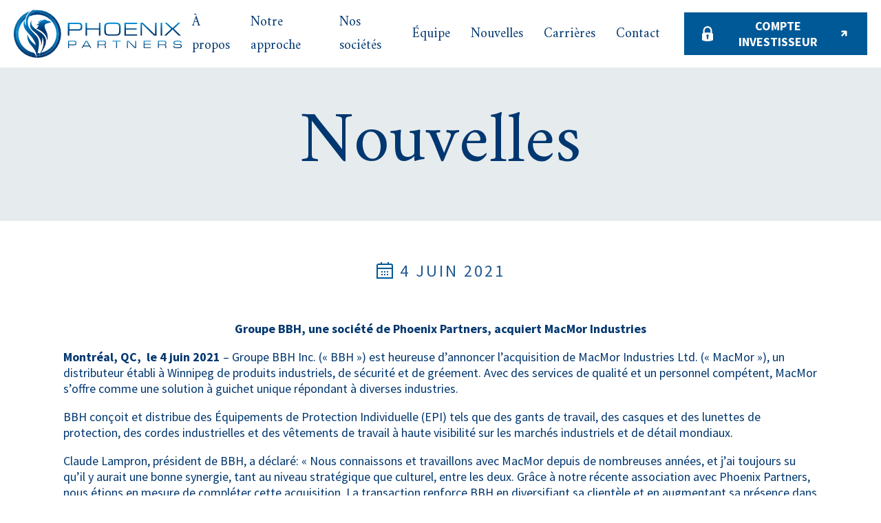

--- FILE ---
content_type: text/html; charset=UTF-8
request_url: https://phoenix-partners.ca/groupe-bbh-une-societe-de-phoenix-partners-acquiert-macmor-industries/
body_size: 13503
content:
<!doctype html>
<html lang="fr-FR">
<head>

	<meta charset="utf-8">
	<meta http-equiv="x-ua-compatible" content="ie=edge">
	<meta name="viewport" content="width=device-width, initial-scale=1, shrink-to-fit=no">

	<title>Groupe BBH, une société de Phoenix Partners, acquiert MacMor Industries &#8211; Phoenix Partners</title>
<meta name='robots' content='max-image-preview:large' />
<link rel="alternate" hreflang="fr" href="https://phoenix-partners.ca/groupe-bbh-une-societe-de-phoenix-partners-acquiert-macmor-industries/" />
<link rel="alternate" hreflang="x-default" href="https://phoenix-partners.ca/groupe-bbh-une-societe-de-phoenix-partners-acquiert-macmor-industries/" />
<script id="cookieyes" type="text/javascript" src="https://cdn-cookieyes.com/client_data/70f9634be542b34e3ade7a49/script.js"></script><link rel='dns-prefetch' href='//static.addtoany.com' />
<link rel='dns-prefetch' href='//code.jquery.com' />
<link rel='dns-prefetch' href='//cdnjs.cloudflare.com' />
<link rel='dns-prefetch' href='//cdn.jsdelivr.net' />
<link rel="alternate" type="application/rss+xml" title="Phoenix Partners &raquo; Groupe BBH, une société de Phoenix Partners, acquiert MacMor Industries Flux des commentaires" href="https://phoenix-partners.ca/groupe-bbh-une-societe-de-phoenix-partners-acquiert-macmor-industries/feed/" />
<link rel="alternate" title="oEmbed (JSON)" type="application/json+oembed" href="https://phoenix-partners.ca/wp-json/oembed/1.0/embed?url=https%3A%2F%2Fphoenix-partners.ca%2Fgroupe-bbh-une-societe-de-phoenix-partners-acquiert-macmor-industries%2F" />
<link rel="alternate" title="oEmbed (XML)" type="text/xml+oembed" href="https://phoenix-partners.ca/wp-json/oembed/1.0/embed?url=https%3A%2F%2Fphoenix-partners.ca%2Fgroupe-bbh-une-societe-de-phoenix-partners-acquiert-macmor-industries%2F&#038;format=xml" />
<style id='wp-img-auto-sizes-contain-inline-css' type='text/css'>
img:is([sizes=auto i],[sizes^="auto," i]){contain-intrinsic-size:3000px 1500px}
/*# sourceURL=wp-img-auto-sizes-contain-inline-css */
</style>
<style id='wp-emoji-styles-inline-css' type='text/css'>

	img.wp-smiley, img.emoji {
		display: inline !important;
		border: none !important;
		box-shadow: none !important;
		height: 1em !important;
		width: 1em !important;
		margin: 0 0.07em !important;
		vertical-align: -0.1em !important;
		background: none !important;
		padding: 0 !important;
	}
/*# sourceURL=wp-emoji-styles-inline-css */
</style>
<link rel='stylesheet' id='contact-form-7-css' href='https://phoenix-partners.ca//app/plugins/contact-form-7/includes/css/styles.css?ver=6.1.4' type='text/css' media='all' />
<link rel='stylesheet' id='wpml-menu-item-0-css' href='https://phoenix-partners.ca//app/plugins/sitepress-multilingual-cms/templates/language-switchers/menu-item/style.min.css?ver=1' type='text/css' media='all' />
<link rel='stylesheet' id='addtoany-css' href='https://phoenix-partners.ca//app/plugins/add-to-any/addtoany.min.css?ver=1.16' type='text/css' media='all' />
<link rel='stylesheet' id='swiper-css' href='https://cdnjs.cloudflare.com/ajax/libs/Swiper/7.2.0/swiper-bundle.css?ver=7.2' type='text/css' media='all' />
<link rel='stylesheet' id='select2-css' href='https://cdn.jsdelivr.net/npm/select2@4.0.13/dist/css/select2.min.css?ver=4.0.13' type='text/css' media='all' />
<link rel='stylesheet' id='sage/main.css-css' href='https://phoenix-partners.ca//app/themes/pheonix/dist/styles/main.css' type='text/css' media='all' />
<link rel='stylesheet' id='cortex/content-simple-css' href='https://phoenix-partners.ca//app/themes/pheonix/resources/blocks/content-simple/dist/styles.css?ver=1.0.0' type='text/css' media='all' />
<script type="text/javascript" id="wpml-cookie-js-extra">
/* <![CDATA[ */
var wpml_cookies = {"wp-wpml_current_language":{"value":"fr","expires":1,"path":"/"}};
var wpml_cookies = {"wp-wpml_current_language":{"value":"fr","expires":1,"path":"/"}};
//# sourceURL=wpml-cookie-js-extra
/* ]]> */
</script>
<script type="text/javascript" src="https://phoenix-partners.ca//app/plugins/sitepress-multilingual-cms/res/js/cookies/language-cookie.js?ver=486900" id="wpml-cookie-js" defer="defer" data-wp-strategy="defer"></script>
<script type="text/javascript" id="addtoany-core-js-before">
/* <![CDATA[ */
window.a2a_config=window.a2a_config||{};a2a_config.callbacks=[];a2a_config.overlays=[];a2a_config.templates={};a2a_localize = {
	Share: "Partager",
	Save: "Enregistrer",
	Subscribe: "S'abonner",
	Email: "E-mail",
	Bookmark: "Marque-page",
	ShowAll: "Montrer tout",
	ShowLess: "Montrer moins",
	FindServices: "Trouver des service(s)",
	FindAnyServiceToAddTo: "Trouver instantan&eacute;ment des services &agrave; ajouter &agrave;",
	PoweredBy: "Propuls&eacute; par",
	ShareViaEmail: "Partager par e-mail",
	SubscribeViaEmail: "S’abonner par e-mail",
	BookmarkInYourBrowser: "Ajouter un signet dans votre navigateur",
	BookmarkInstructions: "Appuyez sur Ctrl+D ou \u2318+D pour mettre cette page en signet",
	AddToYourFavorites: "Ajouter &agrave; vos favoris",
	SendFromWebOrProgram: "Envoyer depuis n’importe quelle adresse e-mail ou logiciel e-mail",
	EmailProgram: "Programme d’e-mail",
	More: "Plus&#8230;",
	ThanksForSharing: "Merci de partager !",
	ThanksForFollowing: "Merci de nous suivre !"
};


//# sourceURL=addtoany-core-js-before
/* ]]> */
</script>
<script type="text/javascript" defer src="https://static.addtoany.com/menu/page.js" id="addtoany-core-js"></script>
<script type="text/javascript" src="https://code.jquery.com/jquery-3.5.1.min.js?ver=3.5.1" id="jquery-js"></script>
<script type="text/javascript" defer src="https://phoenix-partners.ca//app/plugins/add-to-any/addtoany.min.js?ver=1.1" id="addtoany-jquery-js"></script>
<!-- Google Analytics Code Snippet By GA4WP --><script async src="https://www.googletagmanager.com/gtag/js?id=G-WG4CXK7MYC"></script>
		<script>
		  window.dataLayer = window.dataLayer || [];
		  function gtag(){dataLayer.push(arguments);}
		  gtag('js', new Date());gtag('config', 'G-WG4CXK7MYC', {'link_attribution': true,'anonymize_ip': true});</script> <!- end of Google Analytics Code Snippet by GA4WP--><link rel="https://api.w.org/" href="https://phoenix-partners.ca/wp-json/" /><link rel="alternate" title="JSON" type="application/json" href="https://phoenix-partners.ca/wp-json/wp/v2/posts/816" /><link rel="EditURI" type="application/rsd+xml" title="RSD" href="https://phoenix-partners.ca/wp/xmlrpc.php?rsd" />
<meta name="generator" content="WordPress 6.9" />
<link rel="canonical" href="https://phoenix-partners.ca/groupe-bbh-une-societe-de-phoenix-partners-acquiert-macmor-industries/" />
<link rel='shortlink' href='https://phoenix-partners.ca/?p=816' />
<meta name="generator" content="WPML ver:4.8.6 stt:1,4;" />
	<!--
		<link rel="stylesheet" href="https://fonts.googleapis.com/css?family=Montserrat:300,400,500,600,700,800,900" crossorigin="anonymous">
	-->
<link rel="icon" href="https://phoenix-partners.ca//app/uploads/2022/05/favicon.svg" sizes="32x32" />
<link rel="icon" href="https://phoenix-partners.ca//app/uploads/2022/05/favicon.svg" sizes="192x192" />
<link rel="apple-touch-icon" href="https://phoenix-partners.ca//app/uploads/2022/05/favicon.svg" />
<meta name="msapplication-TileImage" content="https://phoenix-partners.ca//app/uploads/2022/05/favicon.svg" />
		<style type="text/css" id="wp-custom-css">
			.wysiwyg-article {
  margin: 50px 0;
}

.wysiwyg-article h1 {
  font-size: calc((94.35px + 16.65 * ((100vw - 1441px) / 479)) - 0.1px) !important;
}

.wysiwyg-article h2 {
  font-size: calc((45.9px + 8.1 * ((100vw - 1441px) / 479)) - 0.1px) !important;
}

.cky-preference-title,
.cky-title {
  font-family: "Amiri", serif !important;
}		</style>
		</head>
<body class="wp-singular post-template-default single single-post postid-816 single-format-standard wp-theme-pheonixresources groupe-bbh-une-societe-de-phoenix-partners-acquiert-macmor-industries app-data index-data singular-data single-data single-post-data single-post-groupe-bbh-une-societe-de-phoenix-partners-acquiert-macmor-industries-data">

	

	<div class="main-layout-loader">

	<style type="text/css">

		/* .main-layout-loader {

			background: #000;

			display: flex;
			align-items: center;
			justify-content: center;

			position: fixed;
			top: 0px;
			left: 0px;
			right: 0px;
			bottom: 0px;

			z-index: 5000;
		}

		.main-layout-loader-bar {
			background: rgba(0, 0, 0, 0.1);
			height: 2px;
			width: 90%;
		}

		.main-layout-loader-bar-value {
			background: #000;
			border-radius: 5px;
			height: 5px;
			margin: 0px;
			margin-top: -2px;
			width: 0%;
		} */

	</style>

	<div class="main-layout-loader-bar">
		<div class="main-layout-loader-bar-value"></div>
	</div>

</div>

	
	<div class="main-layout">

		<header class="main-layout-header">
    <div class="main-layout-header-menu">
        <div class="primary-menu-wrapper">
            <div class="container-header">
                <div class="primary-menu-inner">
                    <div class="main-layout-header-logo">
                        <a href="https://phoenix-partners.ca">
                            <img src="https://phoenix-partners.ca//app/themes/pheonix/resources/../dist/images/phoenix_partners_logo.svg">
                        </a>
                    </div>
                    <div class="primary-menu-inner-wrapper">
                        <ul id="menu-menu-principal" class="menu"><li id="menu-item-269" class="menu-item menu-item-type-post_type menu-item-object-page menu-item-269"><a href="https://phoenix-partners.ca/a-propos/">À propos</a></li>
<li id="menu-item-268" class="menu-item menu-item-type-post_type menu-item-object-page menu-item-268"><a href="https://phoenix-partners.ca/notre-approche/">Notre approche</a></li>
<li id="menu-item-267" class="menu-item menu-item-type-post_type menu-item-object-page menu-item-267"><a href="https://phoenix-partners.ca/nos-societes/">Nos sociétés</a></li>
<li id="menu-item-266" class="menu-item menu-item-type-post_type menu-item-object-page menu-item-266"><a href="https://phoenix-partners.ca/equipe/">Équipe</a></li>
<li id="menu-item-265" class="menu-item menu-item-type-post_type menu-item-object-page menu-item-265"><a href="https://phoenix-partners.ca/nouvelles/">Nouvelles</a></li>
<li id="menu-item-537" class="menu-item menu-item-type-post_type menu-item-object-page menu-item-537"><a href="https://phoenix-partners.ca/carrieres/">Carrières</a></li>
<li id="menu-item-264" class="menu-item menu-item-type-post_type menu-item-object-page menu-item-264"><a href="https://phoenix-partners.ca/contact/">Contact</a></li>
</ul>                                                    <a href="https://phoenix-partners.firmex.com/" target="_BLANK" class="button button__light-blue button__secure">Compte investisseur</a>
                                            </div>
                    <div class="main-layout-mobile-menu">
                        <div class="menu-button">
                            <div class="bar-wrapper">
                                <div class="bar bar1"></div>
                                <div class="bar bar2"></div>
                                <div class="bar bar3"></div>
                            </div>
                        </div>
                        <div class="mobile-menu-wrapper">
                            <ul id="menu-menu-principal-1" class="menu"><li class="menu-item menu-item-type-post_type menu-item-object-page menu-item-269"><a href="https://phoenix-partners.ca/a-propos/">À propos</a></li>
<li class="menu-item menu-item-type-post_type menu-item-object-page menu-item-268"><a href="https://phoenix-partners.ca/notre-approche/">Notre approche</a></li>
<li class="menu-item menu-item-type-post_type menu-item-object-page menu-item-267"><a href="https://phoenix-partners.ca/nos-societes/">Nos sociétés</a></li>
<li class="menu-item menu-item-type-post_type menu-item-object-page menu-item-266"><a href="https://phoenix-partners.ca/equipe/">Équipe</a></li>
<li class="menu-item menu-item-type-post_type menu-item-object-page menu-item-265"><a href="https://phoenix-partners.ca/nouvelles/">Nouvelles</a></li>
<li class="menu-item menu-item-type-post_type menu-item-object-page menu-item-537"><a href="https://phoenix-partners.ca/carrieres/">Carrières</a></li>
<li class="menu-item menu-item-type-post_type menu-item-object-page menu-item-264"><a href="https://phoenix-partners.ca/contact/">Contact</a></li>
</ul>                                                            <a href="https://phoenix-partners.firmex.com/" target="_BLANK" class="button button__light-blue button__secure">Compte investisseur</a>
                                                    </div>
                    </div>
                </div>
            </div>
        </div>
    </div>
</header>
		<section class="main-layout-content">
			<main class="main">
					 		<div class="single-article-template">
    <section class="block header-secondary">
	<div class="container">
		<h1 style="text-align:center;">Nouvelles</h1>
	</div>
</section>    	<section class="block article-date">
		<div class="article-date-inner">
			<svg id="_01_align_center" data-name="01 align center" xmlns="http://www.w3.org/2000/svg" width="24" height="24" viewBox="0 0 24 24">
  <path id="Path_285" data-name="Path 285" d="M21,2H18V0H16V2H8V0H6V2H3A3,3,0,0,0,0,5V24H24V5A3,3,0,0,0,21,2ZM2,5A1,1,0,0,1,3,4H21a1,1,0,0,1,1,1V8H2ZM2,22V10H22V22Z" fill="#005997"/>
  <rect id="Rectangle_89" data-name="Rectangle 89" width="2" height="2" transform="translate(15 13)" fill="#005997"/>
  <rect id="Rectangle_90" data-name="Rectangle 90" width="2" height="2" transform="translate(11 13)" fill="#005997"/>
  <rect id="Rectangle_91" data-name="Rectangle 91" width="2" height="2" transform="translate(7 13)" fill="#005997"/>
  <rect id="Rectangle_92" data-name="Rectangle 92" width="2" height="2" transform="translate(15 17)" fill="#005997"/>
  <rect id="Rectangle_93" data-name="Rectangle 93" width="2" height="2" transform="translate(11 17)" fill="#005997"/>
  <rect id="Rectangle_94" data-name="Rectangle 94" width="2" height="2" transform="translate(7 17)" fill="#005997"/>
</svg>

			4 juin 2021
		</div>
	</section>
    <section id="block-6290db44a4187" class="block content-simple block__spacing-top-0 block__spacing-bottom-50 content-simple__background-color-white">
	<div class="container">
		<div class="content-simple-inner common-text">
			<p style="text-align: center;"><strong>Groupe BBH, une société de Phoenix Partners, acquiert MacMor Industries </strong></p>
<p><strong>Montréal, QC,  le 4 juin 2021</strong> – Groupe BBH Inc. (« BBH ») est heureuse d’annoncer l’acquisition de MacMor Industries Ltd. (« MacMor »), un distributeur établi à Winnipeg de produits industriels, de sécurité et de gréement. Avec des services de qualité et un personnel compétent, MacMor s’offre comme une solution à guichet unique répondant à diverses industries.</p>
<p>BBH conçoit et distribue des Équipements de Protection Individuelle (EPI) tels que des gants de travail, des casques et des lunettes de protection, des cordes industrielles et des vêtements de travail à haute visibilité sur les marchés industriels et de détail mondiaux.</p>
<p>Claude Lampron, président de BBH, a déclaré: « Nous connaissons et travaillons avec MacMor depuis de nombreuses années, et j’ai toujours su qu’il y aurait une bonne synergie, tant au niveau stratégique que culturel, entre les deux. Grâce à notre récente association avec Phoenix Partners, nous étions en mesure de compléter cette acquisition. La transaction renforce BBH en diversifiant sa clientèle et en augmentant sa présence dans l’Ouest canadien».</p>
<p>Arthur Roy, président de MacMor, a ajouté : « Nous sommes ravis de nous associer à BBH, car cela nous permet d’intégrer une plus grande organisation, d’avoir accès aux marques fortes de BBH et nous sommes enthousiastes de poursuivre notre croissance grâce à des acquisitions sur les marchés des EPI et de la sécurité ».</p>
<p><strong>À propos de Phoenix Partners</strong></p>
<p>Fondé en 2012, Phoenix Partners est un groupe de capital-investissement axé sur l’acquisition de participations majoritaires dans des entreprises traditionnelles de taille moyenne. S’appuyant sur une équipe de professionnels expérimentés et complémentaires avec une vaste expérience dans l’acquisition et la gestion d’entreprises privées et publiques, le financement et les marchés des capitaux, Phoenix Partners permet à ses entreprises partenaires d’atteindre de nouveaux sommets.</p>
<p><strong>Renseignements à l’intention des représentants des médias seulement :</strong></p>
<p>David Le Houx<br />
Associé-directeur<br />
Phoenix Partners<br />
Cellulaire : 514 947-7756<br />
E-mail : <a href="mailto:david@phoenix-partners.ca">david@phoenix-partners.ca</a></p>

		</div>
	</div>
</section>    <div class="single-article-footer">
        <div class="container">
            <div class="single-article-footer-inner">
                                    <a href="https://phoenix-partners.ca/nouvelles/" class="button button__light-blue button__back">RETOUR AUX NOUVELLES</a>
                 
                <div class="a2a_kit a2a_kit_size_ addtoany_list" data-a2a-url="https://phoenix-partners.ca/groupe-bbh-une-societe-de-phoenix-partners-acquiert-macmor-industries/" data-a2a-title="Groupe BBH, une société de Phoenix Partners, acquiert MacMor Industries"><a class="a2a_button_facebook" href="https://www.addtoany.com/add_to/facebook?linkurl=https%3A%2F%2Fphoenix-partners.ca%2Fgroupe-bbh-une-societe-de-phoenix-partners-acquiert-macmor-industries%2F&amp;linkname=Groupe%20BBH%2C%20une%20soci%C3%A9t%C3%A9%20de%20Phoenix%20Partners%2C%20acquiert%20MacMor%20Industries" title="Facebook" rel="nofollow noopener" target="_blank"><img src="/app/themes/pheonix/dist/images/facebook.svg" alt="Facebook"></a><a class="a2a_button_twitter" href="https://www.addtoany.com/add_to/twitter?linkurl=https%3A%2F%2Fphoenix-partners.ca%2Fgroupe-bbh-une-societe-de-phoenix-partners-acquiert-macmor-industries%2F&amp;linkname=Groupe%20BBH%2C%20une%20soci%C3%A9t%C3%A9%20de%20Phoenix%20Partners%2C%20acquiert%20MacMor%20Industries" title="Twitter" rel="nofollow noopener" target="_blank"><img src="/app/themes/pheonix/dist/images/twitter.svg" alt="Twitter"></a><a class="a2a_button_email" href="https://www.addtoany.com/add_to/email?linkurl=https%3A%2F%2Fphoenix-partners.ca%2Fgroupe-bbh-une-societe-de-phoenix-partners-acquiert-macmor-industries%2F&amp;linkname=Groupe%20BBH%2C%20une%20soci%C3%A9t%C3%A9%20de%20Phoenix%20Partners%2C%20acquiert%20MacMor%20Industries" title="Email" rel="nofollow noopener" target="_blank"><img src="/app/themes/pheonix/dist/images/email.svg" alt="Email"></a><a class="a2a_button_print" href="https://www.addtoany.com/add_to/print?linkurl=https%3A%2F%2Fphoenix-partners.ca%2Fgroupe-bbh-une-societe-de-phoenix-partners-acquiert-macmor-industries%2F&amp;linkname=Groupe%20BBH%2C%20une%20soci%C3%A9t%C3%A9%20de%20Phoenix%20Partners%2C%20acquiert%20MacMor%20Industries" title="Print" rel="nofollow noopener" target="_blank"><img src="/app/themes/pheonix/dist/images/print.svg" alt="Print"></a></div>            </div>
        </div>
    </div>
</div>				</main>
		</section>

		<footer class="main-layout-footer">
	<div class="footer-top">
		<div class="container">
			<div class="footer-top-inner">
				<div class="left-column">
											<img src="https://phoenix-partners.ca//app/uploads/2022/04/phoenix_partners_logo.svg" />
																<div class="enterprise-content"><p><strong>Phoenix Partners</strong></p>
<p>Dédié à la croissance et au soutien des entreprises opérées par les fondateurs et familles fondatrices.</p>
</div>
										
				
				</div>
				<div class="center-column">
											<div class="contact-item">
							<p class="contact-item-label">Contact</p>
															<p><p>555, boul. René-Lévesque O., suite 1803<br />
Montréal, Québec, H2Z 1B1</p>
</p>
													</div>
																<div class="contact-item">
							<span class="contact-item-label">T :</span> <a href="tel:(514) 703-0302">(514) 703-0302</a>
						</div>
																<a class="contact-item linked-in" href="https://www.linkedin.com/company/phoenix-partners---private-equity/" target="_BLANK">
							<svg id="linkedin_2_" data-name="linkedin (2)" xmlns="http://www.w3.org/2000/svg" width="18" height="18" viewBox="0 0 18 18">
								<path id="Path_282" data-name="Path 282" d="M20.118,19.893h0v-6.6c0-3.229-.7-5.717-4.471-5.717a3.919,3.919,0,0,0-3.53,1.94h-.052V7.876H8.489V19.893h3.727v-5.95c0-1.567.3-3.082,2.237-3.082,1.912,0,1.94,1.788,1.94,3.182v5.851Z" transform="translate(-2.122 -1.894)" fill="#fff"/>
								<path id="Path_283" data-name="Path 283" d="M.4,7.977H4.128V19.994H.4Z" transform="translate(-0.099 -1.994)" fill="#fff"/>
								<path id="Path_284" data-name="Path 284" d="M2.161,0A2.172,2.172,0,1,0,4.323,2.161,2.162,2.162,0,0,0,2.161,0Z" fill="#fff"/>
							</svg>
						</a>
									</div>
				<div class="right-column">
					<ul id="menu-menu-footer" class="menu"><li id="menu-item-274" class="menu-item menu-item-type-post_type menu-item-object-page menu-item-274"><a href="https://phoenix-partners.ca/a-propos/">À propos</a></li>
<li id="menu-item-273" class="menu-item menu-item-type-post_type menu-item-object-page menu-item-273"><a href="https://phoenix-partners.ca/notre-approche/">Notre approche</a></li>
<li id="menu-item-272" class="menu-item menu-item-type-post_type menu-item-object-page menu-item-272"><a href="https://phoenix-partners.ca/nos-societes/">Nos sociétés</a></li>
<li id="menu-item-271" class="menu-item menu-item-type-post_type menu-item-object-page menu-item-271"><a href="https://phoenix-partners.ca/equipe/">Équipe</a></li>
<li id="menu-item-270" class="menu-item menu-item-type-post_type menu-item-object-page menu-item-270"><a href="https://phoenix-partners.ca/nouvelles/">Nouvelles</a></li>
<li id="menu-item-535" class="menu-item menu-item-type-post_type menu-item-object-page menu-item-535"><a href="https://phoenix-partners.ca/carrieres/">Carrières</a></li>
</ul>				</div>
			</div>
		</div>
	</div>
	<div class="footer-bottom">
		<div class="container">
			<div class="footer-bottom-inner">
				<div class="left-column">
					<span>© Copyright 2026 - Tous droits réservés.</span>
					
    &nbsp;&nbsp;<a href="https://phoenix-partners.ca/politique-de-confidentialite/" style="text-decoration: underline;">Politique de confidentialité</a>
					
				</div>
				<div class="right-column">
					<a href="https://agencearobas.ca/" target="_BLANK">
						<svg xmlns="http://www.w3.org/2000/svg" width="129" height="26.502" viewBox="0 0 129 26.502">
							<g id="logo-Arobas" transform="translate(-120.041 -456.637)">
							  <path id="Path_5" data-name="Path 5" d="M409.006,486.487a3.377,3.377,0,0,0-2.476.863v-3.618h-3.687v16.509h3.687v-.593a3.387,3.387,0,0,0,2.476.863c3.424,0,5.162-2.481,5.162-6.256V492.69C414.168,488.564,412.114,486.487,409.006,486.487Zm1.211,7.578c0,1.78-.211,3.047-1.844,3.047-1.422,0-1.844-1.267-1.844-3.047v-1.483c.026-1.807.474-2.7,1.844-2.7,1.422,0,1.844,1,1.844,2.993Z" transform="translate(-239.367 -22.933)" fill="#fff"/>
							  <path id="Path_6" data-name="Path 6" d="M575.131,506.742c-1.212-.243-1.633-.458-1.633-.917,0-.593.685-.7,1.238-.7a2.51,2.51,0,0,1,2.239.944l2.924-2.157c-1.027-1.726-2.924-2.238-5.083-2.238-3.371,0-5.268,1.618-5.268,4.315,0,2.643,1.923,3.883,4.9,4.557,1.238.27,1.686.458,1.686.971,0,.486-.527.728-1.4.728a2.552,2.552,0,0,1-2.476-1.052l-3.055,2.265c1.185,1.645,2.924,2.238,5.61,2.238,3.4,0,5.268-1.591,5.268-4.288C580.083,508.926,578.74,507.443,575.131,506.742Z" transform="translate(-380.179 -38.118)" fill="#fff"/>
							  <path id="Path_7" data-name="Path 7" d="M321.482,501.672c-3.687,0-5.794,2.076-5.794,6.2v1.564c0,3.775,1.791,6.256,5.794,6.256,4.056,0,5.794-2.481,5.794-6.256v-1.564C327.277,503.748,325.222,501.672,321.482,501.672Zm1.844,7.578c0,1.78-.211,3.047-1.844,3.047s-1.844-1.267-1.844-3.047v-1.187c0-2,.422-2.993,1.844-2.993s1.844,1,1.844,2.993Z" transform="translate(-165.598 -38.118)" fill="#fff"/>
							  <path id="Path_8" data-name="Path 8" d="M493.591,502.568a2.544,2.544,0,0,0-2.476-1.331c-3.108,0-5.162,2.076-5.162,6.2V509c0,3.775,1.738,6.256,5.162,6.256a2.6,2.6,0,0,0,2.476-1.331v1.062h3.687V501.508h-3.687Zm0,6.247c0,1.78-.421,3.047-1.844,3.047-1.633,0-1.844-1.267-1.844-3.047v-1.187c0-2,.421-2.993,1.844-2.993,1.37,0,1.817.89,1.844,2.7Z" transform="translate(-309.713 -37.75)" fill="#fff"/>
							  <path id="Path_9" data-name="Path 9" d="M140.928,462.4h3.209a13.083,13.083,0,0,0-4.775-4.292,12.552,12.552,0,0,0-4.268-1.362,12.759,12.759,0,0,0-7.539,1.3,13.09,13.09,0,0,0-3.679,2.762,14.129,14.129,0,0,0-3.539,6.89,14.351,14.351,0,0,0-.214,4.438,15.248,15.248,0,0,0,.941,3.843,2.483,2.483,0,0,0,.586.994,1.96,1.96,0,0,0,2.546.119,2.083,2.083,0,0,0,.6-2.566,9.558,9.558,0,0,1-.912-2.945,10.216,10.216,0,0,1,.076-3.522,10.436,10.436,0,0,1,2.59-5.174,9.743,9.743,0,0,1,5.282-3.033A9.984,9.984,0,0,1,140.928,462.4Z" transform="translate(0 0)" fill="#fff"/>
							  <path id="Path_10" data-name="Path 10" d="M186.612,603.347a10.658,10.658,0,0,1-5.338-.237.765.765,0,0,0-.356-.027.5.5,0,0,0-.4.459.5.5,0,0,0,.333.517l.158.055c.118.041.24.084.365.123a11.939,11.939,0,0,0,4.135.536,12.128,12.128,0,0,0,7.265-2.857,12.431,12.431,0,0,0,1.558-1.556h-2.221A10.771,10.771,0,0,1,186.612,603.347Z" transform="translate(-51.184 -121.65)" fill="#fff"/>
							  <path id="Path_11" data-name="Path 11" d="M264.684,501.672a3.4,3.4,0,0,0-2.765,1.294v-1.025h-3.845v13.484h3.951V507.74c0-1.807.658-2.616,1.791-2.616a2.265,2.265,0,0,1,1.659.6,6.479,6.479,0,0,1,1.645-3.455A4.709,4.709,0,0,0,264.684,501.672Z" transform="translate(-116.832 -38.118)" fill="#fff"/>
							  <path id="Path_12" data-name="Path 12" d="M176.45,513.934V515h3.687V501.514H176.45v1.06a2.544,2.544,0,0,0-2.476-1.331c-3.108,0-5.162,2.076-5.162,6.2v1.564c0,3.775,1.738,6.256,5.162,6.256A2.6,2.6,0,0,0,176.45,513.934Zm-3.687-5.114v-1.187c0-2,.421-2.993,1.844-2.993,1.37,0,1.817.89,1.843,2.7v1.483c0,1.78-.421,3.047-1.843,3.047C172.973,511.868,172.763,510.6,172.763,508.821Z" transform="translate(-41.28 -37.755)" fill="#fff"/>
							  <path id="Path_13" data-name="Path 13" d="M686.293,503.062l-.637,2.734q-.061.247-.137.646t-.109.666q-.038-.277-.11-.665t-.12-.576l-.73-2.806h-1l-.729,2.806q-.065.226-.139.636t-.094.6q-.075-.555-.243-1.312l-.641-2.734h-1.045l1.279,5.009h1.206l.675-2.625q.044-.175.127-.584t.1-.594q.014.151.1.591t.129.581l.679,2.631h1.209l1.274-5.009Z" transform="translate(-474.426 -39.294)" fill="#fff"/>
							  <path id="Path_14" data-name="Path 14" d="M731.712,508.069v-.877H729.89V505.9h1.7v-.87h-1.7v-1.1h1.823v-.87h-2.885v5.009Z" transform="translate(-515.285 -39.293)" fill="#fff"/>
							  <path id="Path_15" data-name="Path 15" d="M757.632,507.683a1.275,1.275,0,0,0,.495-1.069,1.293,1.293,0,0,0-.211-.774,1.1,1.1,0,0,0-.687-.4v-.034a.843.843,0,0,0,.56-.346,1.215,1.215,0,0,0,.21-.737,1.056,1.056,0,0,0-.481-.964,3,3,0,0,0-1.547-.3h-1.559v5.009h1.874A2.14,2.14,0,0,0,757.632,507.683Zm-2.157-3.755h.558a1.353,1.353,0,0,1,.666.125.443.443,0,0,1,.211.413.5.5,0,0,1-.193.442,1.129,1.129,0,0,1-.625.134h-.617Zm0,3.262v-1.305h.658q.891,0,.891.623a.62.62,0,0,1-.209.514,1.028,1.028,0,0,1-.648.168Z" transform="translate(-536.941 -39.291)" fill="#fff"/>
							  <path id="Path_16" data-name="Path 16" d="M798.651,506.661a4.129,4.129,0,0,0,.49-.779,4.942,4.942,0,0,0,.339-.9h-1.089a4.2,4.2,0,0,1-.421,1.031l-.973-.949a2.346,2.346,0,0,0,.764-.642,1.271,1.271,0,0,0,.236-.745.952.952,0,0,0-.382-.793,1.619,1.619,0,0,0-1.019-.3,1.662,1.662,0,0,0-1.067.319,1.022,1.022,0,0,0-.4.84,1.461,1.461,0,0,0,.117.587,2.219,2.219,0,0,0,.373.564,1.964,1.964,0,0,0-.711.618,1.476,1.476,0,0,0-.207.8,1.249,1.249,0,0,0,.49,1.038,2.1,2.1,0,0,0,1.326.384,2.529,2.529,0,0,0,1.48-.456l.394.387h1.292Zm-2.424-3.159a.549.549,0,0,1,.362-.109.476.476,0,0,1,.319.1.355.355,0,0,1,.123.286.512.512,0,0,1-.157.372,2.048,2.048,0,0,1-.452.324,1.049,1.049,0,0,1-.326-.665A.383.383,0,0,1,796.227,503.5Zm.362,3.354a.887.887,0,0,1-.567-.175.568.568,0,0,1-.221-.47.648.648,0,0,1,.115-.38,1.431,1.431,0,0,1,.314-.315l1.138,1.131A1.477,1.477,0,0,1,796.589,506.856Z" transform="translate(-571.042 -38.89)" fill="#fff"/>
							  <path id="Path_17" data-name="Path 17" d="M688.154,557.885v2.371q0,.4.051,1.381h-.024l-2.176-3.751h-1.34v5.009h.949v-2.357q0-.428-.065-1.432h.031l2.18,3.789h1.35v-5.009Z" transform="translate(-477.906 -85.697)" fill="#fff"/>
							  <path id="Path_18" data-name="Path 18" d="M724.636,557.881v3.059a1.292,1.292,0,0,1-.234.855.948.948,0,0,1-.755.272.969.969,0,0,1-.771-.27,1.286,1.286,0,0,1-.233-.85v-3.066h-1.058v3.227a1.756,1.756,0,0,0,.535,1.355,2.124,2.124,0,0,0,1.5.495,2.567,2.567,0,0,0,1.11-.223,1.616,1.616,0,0,0,.718-.641,1.867,1.867,0,0,0,.248-.973v-3.241Z" transform="translate(-509.154 -85.694)" fill="#fff"/>
							  <path id="Path_19" data-name="Path 19" d="M760.247,557.875l-1.257,3.83h-.021l-1.186-3.83h-1.446v5.009h.949v-2.33q0-.4-.065-1.6h.031l1.207,3.93h.973l1.291-3.923h.031q-.041.945-.046,1.165t-.005.387v2.371h.99v-5.009Z" transform="translate(-538.571 -85.689)" fill="#fff"/>
							  <path id="Path_20" data-name="Path 20" d="M800.475,562v-1.292h1.7v-.87h-1.7v-1.1H802.3v-.87h-2.885v5.009H802.3V562Z" transform="translate(-575.029 -85.686)" fill="#fff"/>
							  <path id="Path_21" data-name="Path 21" d="M806.743,548.016v-.072h-1.172a9.64,9.64,0,0,1-.8,1.031v.092h.7q.243-.171.673-.523T806.743,548.016Z" transform="translate(-579.561 -77.283)" fill="#fff"/>
							  <path id="Path_22" data-name="Path 22" d="M828.216,560.157a1.482,1.482,0,0,0-.247-1.915,2.5,2.5,0,0,0-1.511-.372H825v5.009h1.062v-1.922h.565l1.2,1.922H829q-.343-.493-1.473-2.182A1.61,1.61,0,0,0,828.216,560.157Zm-1.069-.231a1.31,1.31,0,0,1-.743.168h-.343V558.74h.322a1.487,1.487,0,0,1,.759.151.548.548,0,0,1,.245.507A.6.6,0,0,1,827.147,559.925Z" transform="translate(-596.686 -85.685)" fill="#fff"/>
							  <rect id="Rectangle_8" data-name="Rectangle 8" width="1.062" height="5.009" transform="translate(232.945 472.185)" fill="#fff"/>
							  <path id="Path_23" data-name="Path 23" d="M873.289,561.409a3.163,3.163,0,0,0,.313-1.482,2.725,2.725,0,0,0-.612-1.912,2.281,2.281,0,0,0-1.766-.664,2.312,2.312,0,0,0-1.773.66,2.691,2.691,0,0,0-.618,1.91,2.729,2.729,0,0,0,.617,1.918,2.287,2.287,0,0,0,1.768.668h.079l.918,1.124h1.36l-1.206-1.346A1.911,1.911,0,0,0,873.289,561.409Zm-2.071.207a1.115,1.115,0,0,1-.953-.425,2.658,2.658,0,0,1,0-2.53,1.123,1.123,0,0,1,.956-.427q1.264,0,1.264,1.692T871.219,561.616Z" transform="translate(-633.789 -85.245)" fill="#fff"/>
							  <path id="Path_24" data-name="Path 24" d="M909.472,557.859v3.059a1.291,1.291,0,0,1-.234.855.947.947,0,0,1-.755.272.969.969,0,0,1-.771-.27,1.286,1.286,0,0,1-.233-.85v-3.066h-1.059v3.227a1.756,1.756,0,0,0,.535,1.355,2.125,2.125,0,0,0,1.5.495,2.566,2.566,0,0,0,1.11-.223,1.616,1.616,0,0,0,.718-.641,1.865,1.865,0,0,0,.248-.973v-3.241Z" transform="translate(-665.601 -85.675)" fill="#fff"/>
							  <path id="Path_25" data-name="Path 25" d="M944.058,561.986h-1.823v-1.292h1.7v-.87h-1.7v-1.1h1.823v-.87h-2.885v5.009h2.885Z" transform="translate(-695.017 -85.672)" fill="#fff"/>
							</g>
						</svg>
					</a>
				</div>
			</div>
		</div>
	</div>
</footer>
	</div>

	
	<div class="main-layout-menu">
	<div class="container">

	</div>
</div>
	<script type="speculationrules">
{"prefetch":[{"source":"document","where":{"and":[{"href_matches":"/*"},{"not":{"href_matches":["/wp/wp-*.php","/wp/wp-admin/*","//app/uploads/*","//app/*","//app/plugins/*","//app/themes/pheonix/resources/*","/*\\?(.+)"]}},{"not":{"selector_matches":"a[rel~=\"nofollow\"]"}},{"not":{"selector_matches":".no-prefetch, .no-prefetch a"}}]},"eagerness":"conservative"}]}
</script>
<link rel='stylesheet' id='cortex/header-secondary-css' href='https://phoenix-partners.ca//app/themes/pheonix/resources/blocks/header-secondary/dist/styles.css?ver=1.0.0' type='text/css' media='all' />
<link rel='stylesheet' id='cortex/article-date-css' href='https://phoenix-partners.ca//app/themes/pheonix/resources/blocks/article-date/dist/styles.css?ver=1.0.0' type='text/css' media='all' />
<style id='global-styles-inline-css' type='text/css'>
:root{--wp--preset--aspect-ratio--square: 1;--wp--preset--aspect-ratio--4-3: 4/3;--wp--preset--aspect-ratio--3-4: 3/4;--wp--preset--aspect-ratio--3-2: 3/2;--wp--preset--aspect-ratio--2-3: 2/3;--wp--preset--aspect-ratio--16-9: 16/9;--wp--preset--aspect-ratio--9-16: 9/16;--wp--preset--color--black: #000000;--wp--preset--color--cyan-bluish-gray: #abb8c3;--wp--preset--color--white: #ffffff;--wp--preset--color--pale-pink: #f78da7;--wp--preset--color--vivid-red: #cf2e2e;--wp--preset--color--luminous-vivid-orange: #ff6900;--wp--preset--color--luminous-vivid-amber: #fcb900;--wp--preset--color--light-green-cyan: #7bdcb5;--wp--preset--color--vivid-green-cyan: #00d084;--wp--preset--color--pale-cyan-blue: #8ed1fc;--wp--preset--color--vivid-cyan-blue: #0693e3;--wp--preset--color--vivid-purple: #9b51e0;--wp--preset--gradient--vivid-cyan-blue-to-vivid-purple: linear-gradient(135deg,rgb(6,147,227) 0%,rgb(155,81,224) 100%);--wp--preset--gradient--light-green-cyan-to-vivid-green-cyan: linear-gradient(135deg,rgb(122,220,180) 0%,rgb(0,208,130) 100%);--wp--preset--gradient--luminous-vivid-amber-to-luminous-vivid-orange: linear-gradient(135deg,rgb(252,185,0) 0%,rgb(255,105,0) 100%);--wp--preset--gradient--luminous-vivid-orange-to-vivid-red: linear-gradient(135deg,rgb(255,105,0) 0%,rgb(207,46,46) 100%);--wp--preset--gradient--very-light-gray-to-cyan-bluish-gray: linear-gradient(135deg,rgb(238,238,238) 0%,rgb(169,184,195) 100%);--wp--preset--gradient--cool-to-warm-spectrum: linear-gradient(135deg,rgb(74,234,220) 0%,rgb(151,120,209) 20%,rgb(207,42,186) 40%,rgb(238,44,130) 60%,rgb(251,105,98) 80%,rgb(254,248,76) 100%);--wp--preset--gradient--blush-light-purple: linear-gradient(135deg,rgb(255,206,236) 0%,rgb(152,150,240) 100%);--wp--preset--gradient--blush-bordeaux: linear-gradient(135deg,rgb(254,205,165) 0%,rgb(254,45,45) 50%,rgb(107,0,62) 100%);--wp--preset--gradient--luminous-dusk: linear-gradient(135deg,rgb(255,203,112) 0%,rgb(199,81,192) 50%,rgb(65,88,208) 100%);--wp--preset--gradient--pale-ocean: linear-gradient(135deg,rgb(255,245,203) 0%,rgb(182,227,212) 50%,rgb(51,167,181) 100%);--wp--preset--gradient--electric-grass: linear-gradient(135deg,rgb(202,248,128) 0%,rgb(113,206,126) 100%);--wp--preset--gradient--midnight: linear-gradient(135deg,rgb(2,3,129) 0%,rgb(40,116,252) 100%);--wp--preset--font-size--small: 13px;--wp--preset--font-size--medium: 20px;--wp--preset--font-size--large: 36px;--wp--preset--font-size--x-large: 42px;--wp--preset--spacing--20: 0.44rem;--wp--preset--spacing--30: 0.67rem;--wp--preset--spacing--40: 1rem;--wp--preset--spacing--50: 1.5rem;--wp--preset--spacing--60: 2.25rem;--wp--preset--spacing--70: 3.38rem;--wp--preset--spacing--80: 5.06rem;--wp--preset--shadow--natural: 6px 6px 9px rgba(0, 0, 0, 0.2);--wp--preset--shadow--deep: 12px 12px 50px rgba(0, 0, 0, 0.4);--wp--preset--shadow--sharp: 6px 6px 0px rgba(0, 0, 0, 0.2);--wp--preset--shadow--outlined: 6px 6px 0px -3px rgb(255, 255, 255), 6px 6px rgb(0, 0, 0);--wp--preset--shadow--crisp: 6px 6px 0px rgb(0, 0, 0);}:where(body) { margin: 0; }.wp-site-blocks > .alignleft { float: left; margin-right: 2em; }.wp-site-blocks > .alignright { float: right; margin-left: 2em; }.wp-site-blocks > .aligncenter { justify-content: center; margin-left: auto; margin-right: auto; }:where(.is-layout-flex){gap: 0.5em;}:where(.is-layout-grid){gap: 0.5em;}.is-layout-flow > .alignleft{float: left;margin-inline-start: 0;margin-inline-end: 2em;}.is-layout-flow > .alignright{float: right;margin-inline-start: 2em;margin-inline-end: 0;}.is-layout-flow > .aligncenter{margin-left: auto !important;margin-right: auto !important;}.is-layout-constrained > .alignleft{float: left;margin-inline-start: 0;margin-inline-end: 2em;}.is-layout-constrained > .alignright{float: right;margin-inline-start: 2em;margin-inline-end: 0;}.is-layout-constrained > .aligncenter{margin-left: auto !important;margin-right: auto !important;}.is-layout-constrained > :where(:not(.alignleft):not(.alignright):not(.alignfull)){margin-left: auto !important;margin-right: auto !important;}body .is-layout-flex{display: flex;}.is-layout-flex{flex-wrap: wrap;align-items: center;}.is-layout-flex > :is(*, div){margin: 0;}body .is-layout-grid{display: grid;}.is-layout-grid > :is(*, div){margin: 0;}body{padding-top: 0px;padding-right: 0px;padding-bottom: 0px;padding-left: 0px;}a:where(:not(.wp-element-button)){text-decoration: underline;}:root :where(.wp-element-button, .wp-block-button__link){background-color: #32373c;border-width: 0;color: #fff;font-family: inherit;font-size: inherit;font-style: inherit;font-weight: inherit;letter-spacing: inherit;line-height: inherit;padding-top: calc(0.667em + 2px);padding-right: calc(1.333em + 2px);padding-bottom: calc(0.667em + 2px);padding-left: calc(1.333em + 2px);text-decoration: none;text-transform: inherit;}.has-black-color{color: var(--wp--preset--color--black) !important;}.has-cyan-bluish-gray-color{color: var(--wp--preset--color--cyan-bluish-gray) !important;}.has-white-color{color: var(--wp--preset--color--white) !important;}.has-pale-pink-color{color: var(--wp--preset--color--pale-pink) !important;}.has-vivid-red-color{color: var(--wp--preset--color--vivid-red) !important;}.has-luminous-vivid-orange-color{color: var(--wp--preset--color--luminous-vivid-orange) !important;}.has-luminous-vivid-amber-color{color: var(--wp--preset--color--luminous-vivid-amber) !important;}.has-light-green-cyan-color{color: var(--wp--preset--color--light-green-cyan) !important;}.has-vivid-green-cyan-color{color: var(--wp--preset--color--vivid-green-cyan) !important;}.has-pale-cyan-blue-color{color: var(--wp--preset--color--pale-cyan-blue) !important;}.has-vivid-cyan-blue-color{color: var(--wp--preset--color--vivid-cyan-blue) !important;}.has-vivid-purple-color{color: var(--wp--preset--color--vivid-purple) !important;}.has-black-background-color{background-color: var(--wp--preset--color--black) !important;}.has-cyan-bluish-gray-background-color{background-color: var(--wp--preset--color--cyan-bluish-gray) !important;}.has-white-background-color{background-color: var(--wp--preset--color--white) !important;}.has-pale-pink-background-color{background-color: var(--wp--preset--color--pale-pink) !important;}.has-vivid-red-background-color{background-color: var(--wp--preset--color--vivid-red) !important;}.has-luminous-vivid-orange-background-color{background-color: var(--wp--preset--color--luminous-vivid-orange) !important;}.has-luminous-vivid-amber-background-color{background-color: var(--wp--preset--color--luminous-vivid-amber) !important;}.has-light-green-cyan-background-color{background-color: var(--wp--preset--color--light-green-cyan) !important;}.has-vivid-green-cyan-background-color{background-color: var(--wp--preset--color--vivid-green-cyan) !important;}.has-pale-cyan-blue-background-color{background-color: var(--wp--preset--color--pale-cyan-blue) !important;}.has-vivid-cyan-blue-background-color{background-color: var(--wp--preset--color--vivid-cyan-blue) !important;}.has-vivid-purple-background-color{background-color: var(--wp--preset--color--vivid-purple) !important;}.has-black-border-color{border-color: var(--wp--preset--color--black) !important;}.has-cyan-bluish-gray-border-color{border-color: var(--wp--preset--color--cyan-bluish-gray) !important;}.has-white-border-color{border-color: var(--wp--preset--color--white) !important;}.has-pale-pink-border-color{border-color: var(--wp--preset--color--pale-pink) !important;}.has-vivid-red-border-color{border-color: var(--wp--preset--color--vivid-red) !important;}.has-luminous-vivid-orange-border-color{border-color: var(--wp--preset--color--luminous-vivid-orange) !important;}.has-luminous-vivid-amber-border-color{border-color: var(--wp--preset--color--luminous-vivid-amber) !important;}.has-light-green-cyan-border-color{border-color: var(--wp--preset--color--light-green-cyan) !important;}.has-vivid-green-cyan-border-color{border-color: var(--wp--preset--color--vivid-green-cyan) !important;}.has-pale-cyan-blue-border-color{border-color: var(--wp--preset--color--pale-cyan-blue) !important;}.has-vivid-cyan-blue-border-color{border-color: var(--wp--preset--color--vivid-cyan-blue) !important;}.has-vivid-purple-border-color{border-color: var(--wp--preset--color--vivid-purple) !important;}.has-vivid-cyan-blue-to-vivid-purple-gradient-background{background: var(--wp--preset--gradient--vivid-cyan-blue-to-vivid-purple) !important;}.has-light-green-cyan-to-vivid-green-cyan-gradient-background{background: var(--wp--preset--gradient--light-green-cyan-to-vivid-green-cyan) !important;}.has-luminous-vivid-amber-to-luminous-vivid-orange-gradient-background{background: var(--wp--preset--gradient--luminous-vivid-amber-to-luminous-vivid-orange) !important;}.has-luminous-vivid-orange-to-vivid-red-gradient-background{background: var(--wp--preset--gradient--luminous-vivid-orange-to-vivid-red) !important;}.has-very-light-gray-to-cyan-bluish-gray-gradient-background{background: var(--wp--preset--gradient--very-light-gray-to-cyan-bluish-gray) !important;}.has-cool-to-warm-spectrum-gradient-background{background: var(--wp--preset--gradient--cool-to-warm-spectrum) !important;}.has-blush-light-purple-gradient-background{background: var(--wp--preset--gradient--blush-light-purple) !important;}.has-blush-bordeaux-gradient-background{background: var(--wp--preset--gradient--blush-bordeaux) !important;}.has-luminous-dusk-gradient-background{background: var(--wp--preset--gradient--luminous-dusk) !important;}.has-pale-ocean-gradient-background{background: var(--wp--preset--gradient--pale-ocean) !important;}.has-electric-grass-gradient-background{background: var(--wp--preset--gradient--electric-grass) !important;}.has-midnight-gradient-background{background: var(--wp--preset--gradient--midnight) !important;}.has-small-font-size{font-size: var(--wp--preset--font-size--small) !important;}.has-medium-font-size{font-size: var(--wp--preset--font-size--medium) !important;}.has-large-font-size{font-size: var(--wp--preset--font-size--large) !important;}.has-x-large-font-size{font-size: var(--wp--preset--font-size--x-large) !important;}
/*# sourceURL=global-styles-inline-css */
</style>
<script type="text/javascript" src="https://phoenix-partners.ca/wp/wp-includes/js/dist/hooks.min.js?ver=dd5603f07f9220ed27f1" id="wp-hooks-js"></script>
<script type="text/javascript" src="https://phoenix-partners.ca/wp/wp-includes/js/dist/i18n.min.js?ver=c26c3dc7bed366793375" id="wp-i18n-js"></script>
<script type="text/javascript" id="wp-i18n-js-after">
/* <![CDATA[ */
wp.i18n.setLocaleData( { 'text direction\u0004ltr': [ 'ltr' ] } );
//# sourceURL=wp-i18n-js-after
/* ]]> */
</script>
<script type="text/javascript" src="https://phoenix-partners.ca//app/plugins/contact-form-7/includes/swv/js/index.js?ver=6.1.4" id="swv-js"></script>
<script type="text/javascript" id="contact-form-7-js-translations">
/* <![CDATA[ */
( function( domain, translations ) {
	var localeData = translations.locale_data[ domain ] || translations.locale_data.messages;
	localeData[""].domain = domain;
	wp.i18n.setLocaleData( localeData, domain );
} )( "contact-form-7", {"translation-revision-date":"2025-02-06 12:02:14+0000","generator":"GlotPress\/4.0.1","domain":"messages","locale_data":{"messages":{"":{"domain":"messages","plural-forms":"nplurals=2; plural=n > 1;","lang":"fr"},"This contact form is placed in the wrong place.":["Ce formulaire de contact est plac\u00e9 dans un mauvais endroit."],"Error:":["Erreur\u00a0:"]}},"comment":{"reference":"includes\/js\/index.js"}} );
//# sourceURL=contact-form-7-js-translations
/* ]]> */
</script>
<script type="text/javascript" id="contact-form-7-js-before">
/* <![CDATA[ */
var wpcf7 = {
    "api": {
        "root": "https:\/\/phoenix-partners.ca\/wp-json\/",
        "namespace": "contact-form-7\/v1"
    }
};
//# sourceURL=contact-form-7-js-before
/* ]]> */
</script>
<script type="text/javascript" src="https://phoenix-partners.ca//app/plugins/contact-form-7/includes/js/index.js?ver=6.1.4" id="contact-form-7-js"></script>
<script type="text/javascript" id="rtrar.appLocal-js-extra">
/* <![CDATA[ */
var rtafr = {"rules":""};
//# sourceURL=rtrar.appLocal-js-extra
/* ]]> */
</script>
<script type="text/javascript" src="https://phoenix-partners.ca//app/plugins/real-time-auto-find-and-replace/assets/js/rtafar.local.js?ver=1.7.8" id="rtrar.appLocal-js"></script>
<script type="text/javascript" src="https://cdnjs.cloudflare.com/ajax/libs/Swiper/7.2.0/swiper-bundle.min.js?ver=7.2" id="swiper-js"></script>
<script type="text/javascript" src="https://cdn.jsdelivr.net/npm/select2@4.0.13/dist/js/select2.full.min.js?ver=4.0.13" id="select2-js"></script>
<script type="text/javascript" id="sage/main.js-js-extra">
/* <![CDATA[ */
var app = {"theme":{"dist":"https://phoenix-partners.ca//app/themes/pheonix/dist"}};
//# sourceURL=sage%2Fmain.js-js-extra
/* ]]> */
</script>
<script type="text/javascript" src="https://phoenix-partners.ca//app/themes/pheonix/dist/scripts/main.js" id="sage/main.js-js"></script>
<script type="text/javascript" src="https://phoenix-partners.ca//app/themes/pheonix/resources/blocks/content-simple/dist/scripts.js?ver=1.0.0" id="cortex/content-simple-js"></script>
<script type="text/javascript" src="https://phoenix-partners.ca//app/plugins/real-time-auto-find-and-replace/assets/js/rtafar.app.min.js?ver=1.7.8" id="rtrar.app-js"></script>
<script type="text/javascript" src="https://phoenix-partners.ca//app/themes/pheonix/resources/blocks/header-secondary/dist/scripts.js?ver=1.0.0" id="cortex/header-secondary-js"></script>
<script type="text/javascript" src="https://phoenix-partners.ca//app/themes/pheonix/resources/blocks/article-date/dist/scripts.js?ver=1.0.0" id="cortex/article-date-js"></script>
<script id="wp-emoji-settings" type="application/json">
{"baseUrl":"https://s.w.org/images/core/emoji/17.0.2/72x72/","ext":".png","svgUrl":"https://s.w.org/images/core/emoji/17.0.2/svg/","svgExt":".svg","source":{"concatemoji":"https://phoenix-partners.ca/wp/wp-includes/js/wp-emoji-release.min.js?ver=6.9"}}
</script>
<script type="module">
/* <![CDATA[ */
/*! This file is auto-generated */
const a=JSON.parse(document.getElementById("wp-emoji-settings").textContent),o=(window._wpemojiSettings=a,"wpEmojiSettingsSupports"),s=["flag","emoji"];function i(e){try{var t={supportTests:e,timestamp:(new Date).valueOf()};sessionStorage.setItem(o,JSON.stringify(t))}catch(e){}}function c(e,t,n){e.clearRect(0,0,e.canvas.width,e.canvas.height),e.fillText(t,0,0);t=new Uint32Array(e.getImageData(0,0,e.canvas.width,e.canvas.height).data);e.clearRect(0,0,e.canvas.width,e.canvas.height),e.fillText(n,0,0);const a=new Uint32Array(e.getImageData(0,0,e.canvas.width,e.canvas.height).data);return t.every((e,t)=>e===a[t])}function p(e,t){e.clearRect(0,0,e.canvas.width,e.canvas.height),e.fillText(t,0,0);var n=e.getImageData(16,16,1,1);for(let e=0;e<n.data.length;e++)if(0!==n.data[e])return!1;return!0}function u(e,t,n,a){switch(t){case"flag":return n(e,"\ud83c\udff3\ufe0f\u200d\u26a7\ufe0f","\ud83c\udff3\ufe0f\u200b\u26a7\ufe0f")?!1:!n(e,"\ud83c\udde8\ud83c\uddf6","\ud83c\udde8\u200b\ud83c\uddf6")&&!n(e,"\ud83c\udff4\udb40\udc67\udb40\udc62\udb40\udc65\udb40\udc6e\udb40\udc67\udb40\udc7f","\ud83c\udff4\u200b\udb40\udc67\u200b\udb40\udc62\u200b\udb40\udc65\u200b\udb40\udc6e\u200b\udb40\udc67\u200b\udb40\udc7f");case"emoji":return!a(e,"\ud83e\u1fac8")}return!1}function f(e,t,n,a){let r;const o=(r="undefined"!=typeof WorkerGlobalScope&&self instanceof WorkerGlobalScope?new OffscreenCanvas(300,150):document.createElement("canvas")).getContext("2d",{willReadFrequently:!0}),s=(o.textBaseline="top",o.font="600 32px Arial",{});return e.forEach(e=>{s[e]=t(o,e,n,a)}),s}function r(e){var t=document.createElement("script");t.src=e,t.defer=!0,document.head.appendChild(t)}a.supports={everything:!0,everythingExceptFlag:!0},new Promise(t=>{let n=function(){try{var e=JSON.parse(sessionStorage.getItem(o));if("object"==typeof e&&"number"==typeof e.timestamp&&(new Date).valueOf()<e.timestamp+604800&&"object"==typeof e.supportTests)return e.supportTests}catch(e){}return null}();if(!n){if("undefined"!=typeof Worker&&"undefined"!=typeof OffscreenCanvas&&"undefined"!=typeof URL&&URL.createObjectURL&&"undefined"!=typeof Blob)try{var e="postMessage("+f.toString()+"("+[JSON.stringify(s),u.toString(),c.toString(),p.toString()].join(",")+"));",a=new Blob([e],{type:"text/javascript"});const r=new Worker(URL.createObjectURL(a),{name:"wpTestEmojiSupports"});return void(r.onmessage=e=>{i(n=e.data),r.terminate(),t(n)})}catch(e){}i(n=f(s,u,c,p))}t(n)}).then(e=>{for(const n in e)a.supports[n]=e[n],a.supports.everything=a.supports.everything&&a.supports[n],"flag"!==n&&(a.supports.everythingExceptFlag=a.supports.everythingExceptFlag&&a.supports[n]);var t;a.supports.everythingExceptFlag=a.supports.everythingExceptFlag&&!a.supports.flag,a.supports.everything||((t=a.source||{}).concatemoji?r(t.concatemoji):t.wpemoji&&t.twemoji&&(r(t.twemoji),r(t.wpemoji)))});
//# sourceURL=https://phoenix-partners.ca/wp/wp-includes/js/wp-emoji-loader.min.js
/* ]]> */
</script>

</body>
</html>


--- FILE ---
content_type: text/css
request_url: https://phoenix-partners.ca//app/themes/pheonix/dist/styles/main.css
body_size: 6528
content:
/**
 * Colors
 */
/**
 * Returns a transition duration by name.
 * @function transition-duration
 * @since 1.0.0
 */
/**
 * Returns a transition equation by name.
 * @function transition-equation
 * @since 1.0.0
 */
/**
 * Returns a transition equation by name.
 * @function transition-delay
 * @since 1.0.0
 */
/**
 * @mixin flexible
 * @since 1.0.0
 */
/**
 * @mixin flex-box
 * @since 1.0.0
 */
/**
 * @mixin flex-inl
 * @since 1.0.0
 */
/**
 * @mixin flex-row
 * @since 1.0.0
 */
/**
 * @mixin flex-col
 * @since 1.0.0
 */
/**
 * @mixin mflex-set
 * @since 1.0.0
 */
/**
 * @mixin flex-ord
 * @since 1.0.0
 */
/**
 * @mixin flex-width
 * @since 1.0.0
 */
/**
 * @mixin last-row
 * @since 1.0.0
 */
/**
 * @mixin media-breakpoint-up
 * @since 1.0.0
 */
/**
 * @mixin media-breakpoint-down
 * @since 1.0.0
 */
/**
 * @mixin media-breakpoint-down
 * @since 1.0.0
 */
/**
 * @function breakpoint-get
 * @since 1.0.0
 * @hidden
 */
@import url("https://fonts.googleapis.com/css2?family=Amiri:ital,wght@0,400;0,700;1,400;1,700&family=Source+Sans+Pro:ital,wght@0,400;0,600;0,700;1,400;1,600;1,700&display=swap");
/**
 * Converts a value to a relative vw.
 * @function rvw
 * @since 1.0.0
 */
/**
 * Converts a value to a relative vh.
 * @function rvh
 * @since 1.0.0
 */
/**
 * Convenience function to add 2 values.
 * @function calc-add
 * @since 1.0.0
 */
/**
 * Convenience function to substract 2 values.
 * @function calc-sub
 * @since 1.0.0
 */
/**
 * Convenience function to mul 2 values.
 * @function calc-mul
 * @since 1.0.0
 */
/**
 * Returns the negative value of a css variable.
 * @function neg
 * @since 1.0.0
 */
/**
 * @function make-rvw
 * @since 1.0.0
 * @hidden
 */
/**
 * @function make-rvh
 * @since 1.0.0
 * @hidden
 */
/**
 * @function strip-unit
 * @since 1.0.0
 * @hidden
 */
/**
 * Applies preset typeface attributes.
 * @mixin typeface
 * @since 1.0.0
 */
/**
* Sets the text antialias;
* @mixin text-antialias
* @since 1.0.0
*/
/**
* Sets the text adjust.
* @mixin text-adjust
* @since 1.0.0
*/
/**
* Convenience mixin to support special writing direction.
* @function text-dir
* @since 1.0.0
*/
/**
* Convenience mixin.
* @function text-dir-ttb
* @since 1.0.0
*/
/**
* Convenience mixin.
* @function text-dir-btt
* @since 1.0.0
*/
/**
* Convenience mixin.
* @function text-mask
* @since 1.0.0
*/
/**
* Converts tracking to letter-spacing.
* @function tracking
* @since 1.0.0
*/
/**
* @function has-typeface-family
* @since 1.0.0
* @hidden
*/
/**
* @function has-typeface-weight
* @since 1.0.0
* @hidden
*/
/**
* @function has-typeface-style
* @since 1.0.0
* @hidden
*/
/**
* @function has-typeface-size
* @since 1.0.0
* @hidden
*/
/**
* @function has-typeface-option
* @since 1.0.0
* @hidden
*/
/**
 * The breakpoint keys.
 * @var breakpoints
 * @since 1.0.0
 */
/**
 * The grid breakpoints.
 * @var grid
 * @since 1.0.0
 */
/**
 * Transition speed and curves.
 * @var transitions
 * @since 1.0.0
 */
/**
 * @mixin placeholder
 * @since 1.0.0
 */
/**
 * @mixin selection
 * @since 1.0.0
 */
/**
 * Convenience nth-child mixin to improve loop readability.
 * @function nth-child
 * @since 1.0.0
 */
/**
 * Convenience nth-child mixin with content parameter.
 * @function nth-child
 * @since 1.0.0
 */
/**
 * Convenience nth-child mixin to improve loop readability.
 * @function nth-of-type
 * @since 1.0.0
 */
/**
 * Convenience nth-child mixin to improve loop readability.
 * @function nth-last-child
 * @since 1.0.0
 */
/**
 * Convenience nth-last-of-type mixin to improve loop readability.
 * @function nth-last-of-type
 * @since 1.0.0
 */
/**
 * Convenience data-nth-item mixin to improve loop readability.
 * @mixin nth-item
 * @since 1.0.0
 */
/**
 * Convenience nth-item mixin with content parameter.
 * @mixin nth-item
 * @since 1.0.0
 */
/**
 * Convenience data-nth-line mixin to improve loop readability.
 * @mixin nth-word
 * @since 1.0.0
 */
/**
 * Convenience nth-line mixin with content parameter.
 * @mixin nth-line
 * @since 1.0.0
 */
/**
 * Convenience data-nth-word mixin to improve loop readability.
 * @mixin nth-word
 * @since 1.0.0
 */
/**
 * Convenience nth-word mixin with content parameter.
 * @mixin nth-word
 * @since 1.0.0
 */
/**
 * Targets the last row of a sepcified amount of columns.
 * @mixin last-row
 * @since 1.0.0
 */
/**
 * Position an element with absolute type.
 * @mixin absolute
 * @since 1.0.0
 */
/**
 * Position an element with relative type.
 * @mixin relative
 * @since 1.0.0
 */
/**
 * Position an element with sticky type.
 * @mixin sticky
 * @since 1.0.0
 */
/**
 * Position an element with fixed type.
 * @mixin fixed
 * @since 1.0.0
 */
/**
 * Convenience mixin to position a element absolutely.
 * @mixin fill
 * @since 1.0.0
 */
/**
 * Disables br.
 * @function no-br
 * @since 1.0.0
 */
/**
 * Convenience z-index mixin used for easier debugging.
 * @function elevated
 * @since 1.0.0
 */
/**
 * Convenience mixin.
 * @function pushable
 * @since 1.0.0
 */
/**
 * Convenience mixin to reset visibility and transform.
 * @function hidden
 * @since 1.0.0
 */
/**
 * Convenience mixin to reset visibility and transform.
 * @function reveal
 * @since 1.0.0
 */
/**
 * Convenience transition mixin.
 * @function transition-property
 * @since 1.0.0
 */
/**
 * Convenience transition mixin.
 * @function transition-duration
 * @since 1.0.0
 */
/**
 * Convenience transition mixin.
 * @function transition-equation
 * @since 1.0.0
 */
/**
 * Convenience transition mixin.
 * @function transition-delay
 * @since 1.0.0
 */
/**
 * Convenience before mixin;
 * @function before
 * @since 1.0.0
 */
/**
 * Convenience before mixin;
 * @function before
 * @since 1.0.0
 */
/**
 * Convenience asset path function
 * @function asset
 * @since 1.0.0
 */
/**
 * @mixin position
 * @since 1.0.0
 * @hidden
 */
/**
 * @function is-valid-length
 * @since 1.0.0
 * @hidden
 */
/**
 * @function nth-if
 * @since 1.0.0
 * @hidden
 */
/**
 * Returns a transition duration by name.
 * @function transition-duration
 * @since 1.0.0
 */
/**
 * Returns a transition equation by name.
 * @function transition-equation
 * @since 1.0.0
 */
/**
 * Returns a transition equation by name.
 * @function transition-delay
 * @since 1.0.0
 */
/**
 * @mixin flexible
 * @since 1.0.0
 */
/**
 * @mixin flex-box
 * @since 1.0.0
 */
/**
 * @mixin flex-inl
 * @since 1.0.0
 */
/**
 * @mixin flex-row
 * @since 1.0.0
 */
/**
 * @mixin flex-col
 * @since 1.0.0
 */
/**
 * @mixin mflex-set
 * @since 1.0.0
 */
/**
 * @mixin flex-ord
 * @since 1.0.0
 */
/**
 * @mixin flex-width
 * @since 1.0.0
 */
/**
 * @mixin last-row
 * @since 1.0.0
 */
/**
 * @mixin media-breakpoint-up
 * @since 1.0.0
 */
/**
 * @mixin media-breakpoint-down
 * @since 1.0.0
 */
/**
 * @mixin media-breakpoint-down
 * @since 1.0.0
 */
/**
 * @function breakpoint-get
 * @since 1.0.0
 * @hidden
 */
/**
 * Converts a value to a relative vw.
 * @function rvw
 * @since 1.0.0
 */
/**
 * Converts a value to a relative vh.
 * @function rvh
 * @since 1.0.0
 */
/**
 * Convenience function to add 2 values.
 * @function calc-add
 * @since 1.0.0
 */
/**
 * Convenience function to substract 2 values.
 * @function calc-sub
 * @since 1.0.0
 */
/**
 * Convenience function to mul 2 values.
 * @function calc-mul
 * @since 1.0.0
 */
/**
 * Returns the negative value of a css variable.
 * @function neg
 * @since 1.0.0
 */
/**
 * @function make-rvw
 * @since 1.0.0
 * @hidden
 */
/**
 * @function make-rvh
 * @since 1.0.0
 * @hidden
 */
/**
 * @function strip-unit
 * @since 1.0.0
 * @hidden
 */
/**
 * Applies preset typeface attributes.
 * @mixin typeface
 * @since 1.0.0
 */
/**
* Sets the text antialias;
* @mixin text-antialias
* @since 1.0.0
*/
/**
* Sets the text adjust.
* @mixin text-adjust
* @since 1.0.0
*/
/**
* Convenience mixin to support special writing direction.
* @function text-dir
* @since 1.0.0
*/
/**
* Convenience mixin.
* @function text-dir-ttb
* @since 1.0.0
*/
/**
* Convenience mixin.
* @function text-dir-btt
* @since 1.0.0
*/
/**
* Convenience mixin.
* @function text-mask
* @since 1.0.0
*/
/**
* Converts tracking to letter-spacing.
* @function tracking
* @since 1.0.0
*/
/**
* @function has-typeface-family
* @since 1.0.0
* @hidden
*/
/**
* @function has-typeface-weight
* @since 1.0.0
* @hidden
*/
/**
* @function has-typeface-style
* @since 1.0.0
* @hidden
*/
/**
* @function has-typeface-size
* @since 1.0.0
* @hidden
*/
/**
* @function has-typeface-option
* @since 1.0.0
* @hidden
*/
/**
 * The breakpoint keys.
 * @var breakpoints
 * @since 1.0.0
 */
/**
 * The grid breakpoints.
 * @var grid
 * @since 1.0.0
 */
/**
 * Transition speed and curves.
 * @var transitions
 * @since 1.0.0
 */
/**
 * Colors
 */
/**
 * @mixin placeholder
 * @since 1.0.0
 */
/**
 * @mixin selection
 * @since 1.0.0
 */
/**
 * Convenience nth-child mixin to improve loop readability.
 * @function nth-child
 * @since 1.0.0
 */
/**
 * Convenience nth-child mixin with content parameter.
 * @function nth-child
 * @since 1.0.0
 */
/**
 * Convenience nth-child mixin to improve loop readability.
 * @function nth-of-type
 * @since 1.0.0
 */
/**
 * Convenience nth-child mixin to improve loop readability.
 * @function nth-last-child
 * @since 1.0.0
 */
/**
 * Convenience nth-last-of-type mixin to improve loop readability.
 * @function nth-last-of-type
 * @since 1.0.0
 */
/**
 * Convenience data-nth-item mixin to improve loop readability.
 * @mixin nth-item
 * @since 1.0.0
 */
/**
 * Convenience nth-item mixin with content parameter.
 * @mixin nth-item
 * @since 1.0.0
 */
/**
 * Convenience data-nth-line mixin to improve loop readability.
 * @mixin nth-word
 * @since 1.0.0
 */
/**
 * Convenience nth-line mixin with content parameter.
 * @mixin nth-line
 * @since 1.0.0
 */
/**
 * Convenience data-nth-word mixin to improve loop readability.
 * @mixin nth-word
 * @since 1.0.0
 */
/**
 * Convenience nth-word mixin with content parameter.
 * @mixin nth-word
 * @since 1.0.0
 */
/**
 * Targets the last row of a sepcified amount of columns.
 * @mixin last-row
 * @since 1.0.0
 */
/**
 * Position an element with absolute type.
 * @mixin absolute
 * @since 1.0.0
 */
/**
 * Position an element with relative type.
 * @mixin relative
 * @since 1.0.0
 */
/**
 * Position an element with sticky type.
 * @mixin sticky
 * @since 1.0.0
 */
/**
 * Position an element with fixed type.
 * @mixin fixed
 * @since 1.0.0
 */
/**
 * Convenience mixin to position a element absolutely.
 * @mixin fill
 * @since 1.0.0
 */
/**
 * Disables br.
 * @function no-br
 * @since 1.0.0
 */
/**
 * Convenience z-index mixin used for easier debugging.
 * @function elevated
 * @since 1.0.0
 */
/**
 * Convenience mixin.
 * @function pushable
 * @since 1.0.0
 */
/**
 * Convenience mixin to reset visibility and transform.
 * @function hidden
 * @since 1.0.0
 */
/**
 * Convenience mixin to reset visibility and transform.
 * @function reveal
 * @since 1.0.0
 */
/**
 * Convenience transition mixin.
 * @function transition-property
 * @since 1.0.0
 */
/**
 * Convenience transition mixin.
 * @function transition-duration
 * @since 1.0.0
 */
/**
 * Convenience transition mixin.
 * @function transition-equation
 * @since 1.0.0
 */
/**
 * Convenience transition mixin.
 * @function transition-delay
 * @since 1.0.0
 */
/**
 * Convenience before mixin;
 * @function before
 * @since 1.0.0
 */
/**
 * Convenience before mixin;
 * @function before
 * @since 1.0.0
 */
/**
 * Convenience asset path function
 * @function asset
 * @since 1.0.0
 */
/**
 * @mixin position
 * @since 1.0.0
 * @hidden
 */
/**
 * @function is-valid-length
 * @since 1.0.0
 * @hidden
 */
/**
 * @function nth-if
 * @since 1.0.0
 * @hidden
 */
/**
 * Initialize the common styles of a block.
 * @function block
 * @since 1.0.1
 */
*, *:before, *:after {
  -webkit-tap-highlight-color: transparent;
  box-sizing: border-box;
}

body {
  color: #003770;
  font-weight: 400;
  /* ---------------------------------------------------------------------- */
  /* Source                                                                 */
  /* ---------------------------------------------------------------------- */
  font-family: "Source Sans Pro", sans-serif;
  font-size: calc((15.3px + 2.7 * ((100vw - 1441px) / 479)) - 0.1px);
  /* ---------------------------------------------------------------------- */
  /* Amiri                                                                 */
  /* ---------------------------------------------------------------------- */
  -moz-osx-font-smoothing: grayscale;
  -webkit-font-smoothing: antialiased;
  font-smoothing: antialiased;
  -webkit-text-size-adjust: none;
  -moz-text-size-adjust: none;
  margin: 0;
  padding: 0;
}
@media (max-width: 1440px) {
  body {
    font-size: 18px;
  }
}
body.admin-bar {
  padding-top: 32px;
}
body.preview {
  height: auto;
  overflow: auto;
  width: auto;
}
body.scroll-lock {
  overflow: hidden;
  height: 100vh;
}
body.scroll-lock .main-layout {
  overflow: hidden;
  height: 100vh;
}

a {
  transition-property: color, opacity, transform, visibility;
  transition-duration: 500ms;
  transition-timing-function: cubic-bezier(0.23, 1, 0.32, 1);
  text-decoration: none;
  color: inherit;
}

img {
  border: none;
}

ul, ol, li {
  list-style: none;
  list-style-position: outside;
  margin: 0px;
  padding: 0px;
}

input, button, textarea {
  font-family: inherit;
  font-weight: normal;
  font-size: calc((8.25px + 6.75 * ((100vw - 376px) / 1544)) - 0.1px);
}
input:focus, button:focus, textarea:focus {
  outline: none;
}
input::-webkit-input-placeholder, button::-webkit-input-placeholder, textarea::-webkit-input-placeholder {
  color: #000;
}
input::-moz-placeholder, button::-moz-placeholder, textarea::-moz-placeholder {
  color: #000;
}
input:-moz-placeholder, button:-moz-placeholder, textarea:-moz-placeholder {
  color: #000;
}
input:-ms-input-placeholder, button:-ms-input-placeholder, textarea:-ms-input-placeholder {
  color: #000;
}

sup {
  font-size: 50%;
}

address {
  font-style: normal;
}

.preview * {
  transition-property: none !important;
  transition-duration: 0ms !important;
  transition-delay: 0ms !important;
}

.common-text a:not(.button) {
  text-decoration: underline;
  text-underline-offset: 2px;
}

.common-text ul:not(:last-child) {
  margin-bottom: calc((19.25px + 15.75 * ((100vw - 376px) / 1544)) - 0.1px);
}
.common-text ul li {
  position: relative;
  padding-left: 25px;
}
.common-text ul li:not(:last-child) {
  margin-bottom: calc((11px + 9 * ((100vw - 376px) / 1544)) - 0.1px);
}
.common-text ul li:before {
  content: "";
  display: block;
  position: absolute;
  background-image: url(../images/bullet.svg);
  background-repeat: no-repeat;
  background-size: contain;
  background-position: center;
  height: 16px;
  width: 12px;
  top: 0.2em;
  left: 0;
}
.common-text a:not(.button) {
  text-decoration: underline;
  text-underline-offset: 2px;
}

.expandable-body {
  display: none;
}

h1 {
  font-size: calc((38.5px + 31.5 * ((100vw - 376px) / 1544)) - 0.1px);
  line-height: 1.2;
  margin: 0px;
  margin-top: calc((33px + 27 * ((100vw - 376px) / 1544)) - 0.1px);
  margin-bottom: calc((24.75px + 20.25 * ((100vw - 376px) / 1544)) - 0.1px);
}

h2 {
  font-size: calc((16.5px + 13.5 * ((100vw - 376px) / 1544)) - 0.1px);
  line-height: 1.2;
  margin: 0px;
  margin-top: calc((33px + 27 * ((100vw - 376px) / 1544)) - 0.1px);
  margin-bottom: calc((24.75px + 20.25 * ((100vw - 376px) / 1544)) - 0.1px);
}
@media (max-width: 1024px) {
  h2 {
    font-size: 25px;
  }
}

h3 {
  font-size: calc((13.75px + 11.25 * ((100vw - 376px) / 1544)) - 0.1px);
  line-height: 1.2;
  margin: 0px;
  margin-top: calc((33px + 27 * ((100vw - 376px) / 1544)) - 0.1px);
  margin-bottom: calc((24.75px + 20.25 * ((100vw - 376px) / 1544)) - 0.1px);
}

h4 {
  font-size: calc((11px + 9 * ((100vw - 376px) / 1544)) - 0.1px);
  line-height: 1.2;
  margin: 0px;
  margin-top: calc((33px + 27 * ((100vw - 376px) / 1544)) - 0.1px);
  margin-bottom: calc((24.75px + 20.25 * ((100vw - 376px) / 1544)) - 0.1px);
}

h1:first-child, h2:first-child, h3:first-child, h4:first-child, h5:first-child, p:first-child {
  margin-top: 0;
}
h1:last-child, h2:last-child, h3:last-child, h4:last-child, h5:last-child, p:last-child {
  margin-bottom: 0;
}
@media (max-width: 375px) {
  h1, h2, h3, h4, h5, p {
    word-break: break-word;
  }
}

.line {
  position: relative;
  display: block;
}

.word {
  position: relative;
  display: inline-block;
  white-space: nowrap;
}

.char {
  position: relative;
  display: inline-block;
  white-space: nowrap;
}

.wysiwyg strong {
  font-weight: 600;
}
.wysiwyg ul, .wysiwyg li, .wysiwyg p {
  margin: 0;
}
.wysiwyg a:not(.button) {
  color: inherit;
  text-decoration: underline;
  transition-property: color;
  transition-duration: 500ms;
  transition-timing-function: cubic-bezier(0.23, 1, 0.32, 1);
}
.no-touchevents .wysiwyg a:not(.button):hover {
  color: red;
}
.wysiwyg p:not(:last-child) {
  margin-bottom: calc((24.75px + 20.25 * ((100vw - 376px) / 1544)) - 0.1px);
}
.wysiwyg ul {
  padding: 0px;
  padding-left: calc((24.75px + 20.25 * ((100vw - 376px) / 1544)) - 0.1px);
}
.wysiwyg ul:not(:last-child) {
  margin-bottom: calc((24.75px + 20.25 * ((100vw - 376px) / 1544)) - 0.1px);
}
.wysiwyg ol {
  padding: 0px;
  padding-left: calc((24.75px + 20.25 * ((100vw - 376px) / 1544)) - 0.1px);
}
.wysiwyg ol:not(:last-child) {
  margin-bottom: calc((24.75px + 20.25 * ((100vw - 376px) / 1544)) - 0.1px);
}
.wysiwyg li:not(:last-child) {
  margin-bottom: calc((8.25px + 6.75 * ((100vw - 376px) / 1544)) - 0.1px);
}
.wysiwyg blockquote {
  position: relative;
  margin: 0;
  padding: 0;
}
.wysiwyg blockquote:not(:last-child) {
  margin-bottom: calc((8.25px + 6.75 * ((100vw - 376px) / 1544)) - 0.1px);
}
.wysiwyg .text-emphasize {
  font-size: calc((26.4px + 21.6 * ((100vw - 376px) / 1544)) - 0.1px);
  font-weight: 300;
  letter-spacing: 0.05em;
  line-height: 1.35;
}
.wysiwyg .text-emphasize:not(:first-child) {
  margin-top: calc((33px + 27 * ((100vw - 376px) / 1544)) - 0.1px);
}
.wysiwyg .text-emphasize:not(:last-child) {
  margin-bottom: calc((33px + 27 * ((100vw - 376px) / 1544)) - 0.1px);
}
.wysiwyg .text-understate {
  font-size: calc((7px + 7 * ((100vw - 376px) / 1544)) - 0.1px);
  font-weight: 300;
  letter-spacing: 0.15em;
}

.wysiwyg img {
  max-width: 100%;
}
.wysiwyg .alignnone {
  display: block;
  margin: 0;
}
.wysiwyg .alignnone:not(:last-child) {
  margin-bottom: calc((24.75px + 20.25 * ((100vw - 376px) / 1544)) - 0.1px);
}
p:not(:last-child) .wysiwyg .alignnone {
  margin-bottom: calc((24.75px + 20.25 * ((100vw - 376px) / 1544)) - 0.1px);
}
.wysiwyg .aligncenter {
  display: block;
  margin-left: auto;
  margin-right: auto;
  margin-bottom: calc((24.75px + 20.25 * ((100vw - 376px) / 1544)) - 0.1px);
}
.wysiwyg .alignright {
  float: right;
  margin: 0;
  margin-left: calc((16.5px + 13.5 * ((100vw - 376px) / 1544)) - 0.1px);
}
.wysiwyg .alignleft {
  float: left;
  margin: 0;
  margin-right: calc((16.5px + 13.5 * ((100vw - 376px) / 1544)) - 0.1px);
}
.wysiwyg .wp-caption.alignnone {
  width: 100% !important;
}
.wysiwyg .wp-caption.alignnone:not(:last-child) {
  margin-bottom: calc((16.5px + 13.5 * ((100vw - 376px) / 1544)) - 0.1px);
}
.wysiwyg .wp-caption.alignleft {
  margin-right: calc((16.5px + 13.5 * ((100vw - 376px) / 1544)) - 0.1px);
}
.wysiwyg .wp-caption.alignright {
  margin-left: calc((16.5px + 13.5 * ((100vw - 376px) / 1544)) - 0.1px);
}
.wysiwyg .wp-caption img {
  display: block;
  height: auto;
  width: 100%;
}
.wysiwyg .wp-caption .wp-caption-text {
  font-size: calc((6.6px + 5.4 * ((100vw - 376px) / 1544)) - 0.1px);
  margin: 0;
  margin-top: calc((5.5px + 4.5 * ((100vw - 376px) / 1544)) - 0.1px);
}
.wysiwyg .gallery {
  display: flex;
  flex-direction: row;
  flex-wrap: wrap;
  align-items: flex-start;
  justify-content: flex-start;
  margin-left: calc((-8.25px + -6.75 * ((100vw - 376px) / 1544)) - 0.1px);
  margin-right: calc((-8.25px + -6.75 * ((100vw - 376px) / 1544)) - 0.1px);
}
.wysiwyg .gallery-item {
  margin-left: calc((8.25px + 6.75 * ((100vw - 376px) / 1544)) - 0.1px);
  margin-right: calc((8.25px + 6.75 * ((100vw - 376px) / 1544)) - 0.1px);
  margin-bottom: calc((16.5px + 13.5 * ((100vw - 376px) / 1544)) - 0.1px);
}
.wysiwyg .screen-reader-text {
  border: 0;
  clip-path: inset(50%);
  clip: rect(1px, 1px, 1px, 1px);
  height: 1px;
  margin: -1px;
  overflow: hidden;
  padding: 0;
  position: absolute !important;
  width: 1px;
  word-wrap: normal !important;
}
.wysiwyg .screen-reader-text:focus {
  background-color: #eee;
  clip-path: none;
  clip: auto !important;
  color: #444;
  display: block;
  font-size: 1em;
  height: auto;
  left: 5px;
  line-height: normal;
  padding: 15px 23px 14px;
  text-decoration: none;
  top: 5px;
  width: auto;
  z-index: 100000;
}

.select2-dropdown {
  background-color: #E6EBED;
  border-radius: 5px;
}

.select2-results__option {
  padding-right: calc((8.25px + 6.75 * ((100vw - 376px) / 1544)) - 0.1px);
  padding-left: calc((8.25px + 6.75 * ((100vw - 376px) / 1544)) - 0.1px);
  height: calc((49.5px + 16.5 * ((100vw - 376px) / 1544)) - 0.1px);
  padding-top: calc((8.25px + 6.75 * ((100vw - 376px) / 1544)) - 0.1px);
  padding-bottom: calc((8.25px + 6.75 * ((100vw - 376px) / 1544)) - 0.1px);
}

.select2-container--default .select2-results__option[aria-selected=true],
.select2-container--default .select2-results__option--highlighted[aria-selected] {
  background-color: white;
  color: #003770;
}

.form {
  position: relative;
  margin: 0 auto;
}
.form .ajax-loader {
  position: absolute;
}
.form .select2-container {
  padding-left: 0 !important;
  padding-right: 0 !important;
  width: 100% !important;
  z-index: 5;
}
.form .select2-container .select2-selection--single {
  background-color: transparent !important;
  height: calc((49.5px + 16.5 * ((100vw - 376px) / 1544)) - 0.1px) !important;
  border-radius: 0 !important;
  border: none !important;
  outline: none !important;
}
.form .select2-selection__rendered {
  line-height: calc((49.5px + 16.5 * ((100vw - 376px) / 1544)) - 0.1px) !important;
  padding-left: calc((8.25px + 6.75 * ((100vw - 376px) / 1544)) - 0.1px) !important;
  color: #003770 !important;
}
.form .select2-selection__arrow {
  background-image: url(../images/down-chevron.svg);
  background-repeat: no-repeat;
  background-position: center;
  border-radius: 200px;
  width: calc((45px + 5 * ((100vw - 376px) / 1544)) - 0.1px) !important;
  top: 0 !important;
  right: 0 !important;
  height: calc((49.5px + 16.5 * ((100vw - 376px) / 1544)) - 0.1px) !important;
}
.form .select2-selection__arrow b {
  display: none;
}
.form .select2-container--focus .select2-selection__arrow {
  background-image: url(../images/down-chevron-white.svg);
}
.form .select2-container--open .select2-selection__arrow {
  background-image: url(../images/up-chevron-white.svg);
}

.form-section {
  display: flex;
  flex-direction: column;
  align-items: stretch;
  justify-content: flex-start;
}
.form-section:not(:last-child) {
  margin-bottom: calc((33px + 27 * ((100vw - 376px) / 1544)) - 0.1px);
}

.form-row {
  display: flex;
  flex-direction: row;
  align-items: flex-start;
  justify-content: flex-start;
  margin-left: calc((-8.25px + -6.75 * ((100vw - 376px) / 1544)) - 0.1px);
  margin-right: calc((-8.25px + -6.75 * ((100vw - 376px) / 1544)) - 0.1px);
  width: calc(100% + calc((16.5px + 13.5 * ((100vw - 376px) / 1544)) - 0.1px));
}
.form-row.form-row--center {
  flex-direction: row;
  align-items: flex-start;
  justify-content: center;
}
@media (max-width: 575px) {
  .form-row {
    display: block;
  }
}

.form-field {
  position: relative;
  flex: 1 1 0;
  min-height: calc((45px + 15 * ((100vw - 376px) / 1544)) - 0.1px);
  margin-left: calc((8.25px + 6.75 * ((100vw - 376px) / 1544)) - 0.1px);
  margin-right: calc((8.25px + 6.75 * ((100vw - 376px) / 1544)) - 0.1px);
  margin-bottom: calc((16.5px + 13.5 * ((100vw - 376px) / 1544)) - 0.1px);
  width: calc(100% - calc((16.5px + 13.5 * ((100vw - 376px) / 1544)) - 0.1px));
}
.form-field.form-field--error input[type=tel],
.form-field.form-field--error input[type=text],
.form-field.form-field--error input[type=email],
.form-field.form-field--error input[type=number],
.form-field.form-field--error input[type=password],
.form-field.form-field--error select, .form-field.form-field--error textarea {
  border-bottom-color: #a6a6a6 !important;
  color: #fff !important;
}
.form-field.form-field--error label {
  color: #ff0101 !important;
}
.form-field br {
  display: none;
}
.form-field label {
  color: #003770;
  font-weight: 400;
  /* ---------------------------------------------------------------------- */
  /* Source                                                                 */
  /* ---------------------------------------------------------------------- */
  font-family: "Source Sans Pro", sans-serif;
  font-size: calc((15.3px + 2.7 * ((100vw - 1441px) / 479)) - 0.1px);
  /* ---------------------------------------------------------------------- */
  /* Amiri                                                                 */
  /* ---------------------------------------------------------------------- */
  display: block;
  margin: 0px;
  margin-bottom: 10px;
}
@media (max-width: 1440px) {
  .form-field label {
    font-size: 18px;
  }
}
.form-field label .required {
  color: #EB0000;
}
.form-field.form-field--filled label {
  display: none;
}
.form-field input[type=tel],
.form-field input[type=file],
.form-field input[type=text],
.form-field input[type=email],
.form-field input[type=number],
.form-field input[type=password],
.form-field select,
.form-field textarea,
.form-field .select2 {
  color: #003770;
  font-weight: 400;
  /* ---------------------------------------------------------------------- */
  /* Source                                                                 */
  /* ---------------------------------------------------------------------- */
  font-family: "Source Sans Pro", sans-serif;
  font-size: calc((15.3px + 2.7 * ((100vw - 1441px) / 479)) - 0.1px);
  /* ---------------------------------------------------------------------- */
  /* Amiri                                                                 */
  /* ---------------------------------------------------------------------- */
  -webkit-appearance: none;
  background-color: #E6EBED;
  border: none;
  border-bottom: 2px solid transparent;
  display: block;
  height: calc((49.5px + 16.5 * ((100vw - 376px) / 1544)) - 0.1px);
  padding-left: calc((15px + 5 * ((100vw - 376px) / 1544)) - 0.1px);
  padding-right: calc((15px + 5 * ((100vw - 376px) / 1544)) - 0.1px);
  width: 100%;
}
@media (max-width: 1440px) {
  .form-field input[type=tel],
.form-field input[type=file],
.form-field input[type=text],
.form-field input[type=email],
.form-field input[type=number],
.form-field input[type=password],
.form-field select,
.form-field textarea,
.form-field .select2 {
    font-size: 18px;
  }
}
.form-field input[type=tel]::-webkit-input-placeholder,
.form-field input[type=file]::-webkit-input-placeholder,
.form-field input[type=text]::-webkit-input-placeholder,
.form-field input[type=email]::-webkit-input-placeholder,
.form-field input[type=number]::-webkit-input-placeholder,
.form-field input[type=password]::-webkit-input-placeholder,
.form-field select::-webkit-input-placeholder,
.form-field textarea::-webkit-input-placeholder,
.form-field .select2::-webkit-input-placeholder {
  color: black;
  font-weight: 400;
  /* ---------------------------------------------------------------------- */
  /* Source                                                                 */
  /* ---------------------------------------------------------------------- */
  /* ---------------------------------------------------------------------- */
  /* Amiri                                                                 */
  /* ---------------------------------------------------------------------- */
}
.form-field input[type=tel]::-moz-placeholder,
.form-field input[type=file]::-moz-placeholder,
.form-field input[type=text]::-moz-placeholder,
.form-field input[type=email]::-moz-placeholder,
.form-field input[type=number]::-moz-placeholder,
.form-field input[type=password]::-moz-placeholder,
.form-field select::-moz-placeholder,
.form-field textarea::-moz-placeholder,
.form-field .select2::-moz-placeholder {
  color: black;
  font-weight: 400;
  /* ---------------------------------------------------------------------- */
  /* Source                                                                 */
  /* ---------------------------------------------------------------------- */
  /* ---------------------------------------------------------------------- */
  /* Amiri                                                                 */
  /* ---------------------------------------------------------------------- */
}
.form-field input[type=tel]:-moz-placeholder,
.form-field input[type=file]:-moz-placeholder,
.form-field input[type=text]:-moz-placeholder,
.form-field input[type=email]:-moz-placeholder,
.form-field input[type=number]:-moz-placeholder,
.form-field input[type=password]:-moz-placeholder,
.form-field select:-moz-placeholder,
.form-field textarea:-moz-placeholder,
.form-field .select2:-moz-placeholder {
  color: black;
  font-weight: 400;
  /* ---------------------------------------------------------------------- */
  /* Source                                                                 */
  /* ---------------------------------------------------------------------- */
  /* ---------------------------------------------------------------------- */
  /* Amiri                                                                 */
  /* ---------------------------------------------------------------------- */
}
.form-field input[type=tel]:-ms-input-placeholder,
.form-field input[type=file]:-ms-input-placeholder,
.form-field input[type=text]:-ms-input-placeholder,
.form-field input[type=email]:-ms-input-placeholder,
.form-field input[type=number]:-ms-input-placeholder,
.form-field input[type=password]:-ms-input-placeholder,
.form-field select:-ms-input-placeholder,
.form-field textarea:-ms-input-placeholder,
.form-field .select2:-ms-input-placeholder {
  color: black;
  font-weight: 400;
  /* ---------------------------------------------------------------------- */
  /* Source                                                                 */
  /* ---------------------------------------------------------------------- */
  /* ---------------------------------------------------------------------- */
  /* Amiri                                                                 */
  /* ---------------------------------------------------------------------- */
}
.form-field input[type=tel]:focus, .form-field input[type=tel]:hover,
.form-field input[type=file]:focus,
.form-field input[type=file]:hover,
.form-field input[type=text]:focus,
.form-field input[type=text]:hover,
.form-field input[type=email]:focus,
.form-field input[type=email]:hover,
.form-field input[type=number]:focus,
.form-field input[type=number]:hover,
.form-field input[type=password]:focus,
.form-field input[type=password]:hover,
.form-field select:focus,
.form-field select:hover,
.form-field textarea:focus,
.form-field textarea:hover,
.form-field .select2:focus,
.form-field .select2:hover {
  border-color: #003770;
}
.form-field .select2.select2-container--focus {
  background-color: #005997;
}
.form-field .select2.select2-container--focus .select2-selection__rendered {
  color: white !important;
}
.form-field textarea {
  appearance: none;
  padding-top: calc((8.25px + 6.75 * ((100vw - 376px) / 1544)) - 0.1px);
  resize: none;
  height: auto;
}

.form-field--textarea,
.form-field--textarea textarea {
  height: calc((135px + 45 * ((100vw - 376px) / 1544)) - 0.1px);
}

.form-field--textarea textarea {
  padding: calc((11.25px + 3.75 * ((100vw - 376px) / 1544)) - 0.1px);
}

.form-action {
  display: flex;
  flex-direction: column;
  align-items: center;
  justify-content: flex-start;
  margin-top: calc((27.5px + 22.5 * ((100vw - 376px) / 1544)) - 0.1px);
}
.form-action input[type=submit] {
  border: 0;
}

.form-message {
  font-weight: 400;
  /* ---------------------------------------------------------------------- */
  /* Source                                                                 */
  /* ---------------------------------------------------------------------- */
  /* ---------------------------------------------------------------------- */
  /* Amiri                                                                 */
  /* ---------------------------------------------------------------------- */
  text-align: center;
  max-width: 550px;
  margin: calc((27.5px + 22.5 * ((100vw - 376px) / 1544)) - 0.1px) auto 0 auto;
}

.form-field__file {
  display: flex;
  align-items: center;
}
@media (max-width: 575px) {
  .form-field__file {
    flex-direction: column;
    align-items: flex-start;
  }
}
.form-field__file input {
  display: none;
}
.form-field__file label {
  cursor: pointer;
  display: flex;
  align-items: center;
  margin: 0;
}
@media (max-width: 575px) {
  .form-field__file label {
    margin-bottom: 10px;
  }
}
.form-field__file .wpcf7-form-control-wrap {
  display: none !important;
}
.form-field__file .button {
  font-weight: 500;
  /* ---------------------------------------------------------------------- */
  /* Source                                                                 */
  /* ---------------------------------------------------------------------- */
  /* ---------------------------------------------------------------------- */
  /* Amiri                                                                 */
  /* ---------------------------------------------------------------------- */
  min-height: 56px;
  min-width: 226px;
}
@media (min-width: 576px) {
  .form-field__file .button {
    margin-left: 20px;
  }
}
.form-field__file .button:hover {
  color: white;
}
.form-field__file .file-label {
  font-weight: 500;
  /* ---------------------------------------------------------------------- */
  /* Source                                                                 */
  /* ---------------------------------------------------------------------- */
  /* ---------------------------------------------------------------------- */
  /* Amiri                                                                 */
  /* ---------------------------------------------------------------------- */
}
.form-field__file .file-label.file-label__visible {
  padding-left: calc((13.75px + 11.25 * ((100vw - 376px) / 1544)) - 0.1px);
}
.form-field__file .picto {
  background-image: url("../images/link-picto.svg");
  height: 24px;
  width: 24px;
  margin-right: 10px;
}

.wpcf7-form .wpcf7-form-control-wrap {
  display: block;
}
.wpcf7-form .wpcf7-not-valid-tip {
  color: #d71921;
  font-weight: 500;
  /* ---------------------------------------------------------------------- */
  /* Source                                                                 */
  /* ---------------------------------------------------------------------- */
  /* ---------------------------------------------------------------------- */
  /* Amiri                                                                 */
  /* ---------------------------------------------------------------------- */
  display: block;
  margin-top: calc((2.75px + 2.25 * ((100vw - 376px) / 1544)) - 0.1px);
}
.wpcf7-form.invalid .wpcf7-response-output {
  color: #d71921;
  font-weight: 500;
  /* ---------------------------------------------------------------------- */
  /* Source                                                                 */
  /* ---------------------------------------------------------------------- */
  /* ---------------------------------------------------------------------- */
  /* Amiri                                                                 */
  /* ---------------------------------------------------------------------- */
  border: 2px solid #d71921 !important;
  border-radius: 0px;
  background: transparent;
  margin: 0px;
  margin-top: calc((8.25px + 6.75 * ((100vw - 376px) / 1544)) - 0.1px);
  padding: calc((8.25px + 6.75 * ((100vw - 376px) / 1544)) - 0.1px);
  text-align: center;
  position: relative;
  z-index: 2;
}
.wpcf7-form .wpcf7-mail-sent-ok {
  border: 2px solid #000;
  border-radius: calc((2.2px + 1.8 * ((100vw - 376px) / 1544)) - 0.1px);
  background: #ffffff;
  font-size: calc((9.35px + 7.65 * ((100vw - 376px) / 1544)) - 0.1px);
  font-weight: normal;
  padding: calc((8.25px + 6.75 * ((100vw - 376px) / 1544)) - 0.1px);
  text-align: center;
  color: 0;
}
.wpcf7-form .wpcf7-response-output {
  position: relative;
  z-index: 2;
}
.wpcf7-form .wpcf7-spinner {
  position: absolute;
}

.block {
  z-index: 10;
}

.button {
  color: white;
  font-weight: 700;
  /* ---------------------------------------------------------------------- */
  /* Source                                                                 */
  /* ---------------------------------------------------------------------- */
  font-family: "Source Sans Pro", sans-serif;
  font-size: calc((15.3px + 2.7 * ((100vw - 1441px) / 479)) - 0.1px);
  /* ---------------------------------------------------------------------- */
  /* Amiri                                                                 */
  /* ---------------------------------------------------------------------- */
  text-transform: uppercase;
  background-color: #003770;
  border: 0;
  cursor: pointer;
  text-align: center;
  padding: calc((5.5px + 4.5 * ((100vw - 376px) / 1544)) - 0.1px) calc((20px + 30 * ((100vw - 376px) / 1544)) - 0.1px);
  transition: all 0.2s ease-in;
  display: inline-flex;
  justify-content: center;
  align-items: center;
  min-height: 54px;
  min-width: 244px;
  transition-property: all;
  transition-duration: 500ms;
  transition-timing-function: cubic-bezier(0.23, 1, 0.32, 1);
}
@media (max-width: 1440px) {
  .button {
    font-size: 18px;
  }
}
.button:hover {
  background-color: #005997;
}
.button .picto {
  display: block;
  height: 15px;
  width: 15px;
  margin-left: 5px;
}
.button .picto svg {
  display: block;
}
.button .picto path {
  transition-property: fill;
  transition-duration: 500ms;
  transition-timing-function: cubic-bezier(0.23, 1, 0.32, 1);
}

.button__light-blue {
  background-color: #005997;
}
.button__light-blue:hover {
  background-color: #003770;
}

.button__back:before {
  background-image: url(../images/back-arrow.svg);
  background-position: center;
  background-size: contain;
  background-repeat: no-repeat;
  content: "";
  height: 20px;
  width: 20px;
  margin-right: 5px;
}
.button__back:after {
  display: none;
}

.button__secure {
  min-width: 0;
  padding: calc((5.5px + 4.5 * ((100vw - 376px) / 1544)) - 0.1px) calc((20px + 10 * ((100vw - 376px) / 1544)) - 0.1px);
}
.button__secure:before {
  background-image: url(../images/ic-cadenas.svg);
  background-position: center;
  background-size: contain;
  background-repeat: no-repeat;
  content: "";
  height: 24px;
  width: 18px;
  margin-right: 10px;
}

.image {
  overflow: hidden;
}
.image img {
  display: block;
}
.image.image--fit {
  position: relative;
}
.image.image--fit img {
  height: auto;
  object-fit: contain;
  object-position: center center;
  width: 100%;
}
.image.image--fill {
  position: absolute;
  top: 0;
  right: 0;
  bottom: 0;
  left: 0;
}
.image.image--fill img {
  position: absolute;
  top: 0;
  left: 0;
  height: 100%;
  object-fit: cover;
  object-position: center center;
  width: 100%;
}
.image.image--scale {
  position: relative;
}
.image.image--scale .frame {
  position: absolute;
  top: 0;
  right: 0;
  bottom: 0;
  left: 0;
}
.image.image--scale img {
  position: absolute;
  top: 0;
  left: 0;
  height: 100%;
  object-fit: cover;
  object-position: center center;
  width: 100%;
}
.image .frame {
  position: relative;
  height: 100%;
  width: 100%;
}

.video {
  position: absolute;
  top: 0;
  right: 0;
  bottom: 0;
  left: 0;
  background: #000;
  overflow: hidden;
}
.video video {
  height: 100%;
  opacity: 0;
  object-fit: cover;
  transition-property: opacity, transform;
  transition-duration: 1000ms;
  transition-timing-function: cubic-bezier(0.23, 1, 0.32, 1);
  width: 100%;
}
.video.video--playing video {
  opacity: 1;
}
.video.video--loading .spinner {
  opacity: 1;
}
.video.video--playing .spinner {
  opacity: 0;
}

.spinner {
  position: absolute;
  top: 50%;
  left: 50%;
  animation: spinner-rotate 3s linear infinite;
  border: 2px solid #FFFFFF;
  border-radius: calc((33px + 27 * ((100vw - 376px) / 1544)) - 0.1px);
  border-left-color: transparent;
  height: calc((33px + 27 * ((100vw - 376px) / 1544)) - 0.1px);
  margin-top: calc((-16.5px + -13.5 * ((100vw - 376px) / 1544)) - 0.1px);
  margin-left: calc((-16.5px + -13.5 * ((100vw - 376px) / 1544)) - 0.1px);
  opacity: 0;
  transition-property: opacity, transform;
  transition-duration: 1000ms;
  transition-timing-function: cubic-bezier(0.23, 1, 0.32, 1);
  width: calc((33px + 27 * ((100vw - 376px) / 1544)) - 0.1px);
}
@keyframes spinner-rotate {
  to {
    transform: rotate(360deg);
  }
}

.social {
  display: flex;
  flex-direction: row;
  align-items: center;
  justify-content: flex-start;
  margin: 0px;
  margin-left: calc((-5.5px + -4.5 * ((100vw - 376px) / 1544)) - 0.1px);
  margin-right: calc((-5.5px + -4.5 * ((100vw - 376px) / 1544)) - 0.1px);
}

.social-item {
  transition-property: color, opacity, transform, visibility;
  transition-duration: 500ms;
  transition-timing-function: cubic-bezier(0.23, 1, 0.32, 1);
  margin: 0px;
  margin-left: calc((5.5px + 4.5 * ((100vw - 376px) / 1544)) - 0.1px);
  margin-right: calc((5.5px + 4.5 * ((100vw - 376px) / 1544)) - 0.1px);
  width: 20px;
}
.no-touchevents .social-item:hover {
  transform: scale(1.15);
}
.social-item svg {
  display: block;
}

.addtoany_shortcode {
  margin: 0 -8px;
}
.addtoany_shortcode .addtoany_list {
  display: flex;
}
.addtoany_shortcode .addtoany_list > a {
  padding: 0 8px;
}
.addtoany_shortcode .addtoany_list > a span {
  border-radius: 250px !important;
  display: inline-flex;
  align-items: center;
  justify-content: center;
  transition-property: transform;
  transition-duration: 500ms;
  transition-timing-function: cubic-bezier(0.23, 1, 0.32, 1);
}
.addtoany_shortcode .addtoany_list > a span svg {
  height: auto;
  width: 30px;
}
.addtoany_shortcode .addtoany_list > a:hover span {
  opacity: 1;
  transform: scale(1.1);
}

.single-article-template .single-article-footer {
  margin-bottom: calc((41.25px + 33.75 * ((100vw - 376px) / 1544)) - 0.1px);
}
.single-article-template .single-article-footer-inner {
  display: flex;
  justify-content: space-between;
}
@media (max-width: 575px) {
  .single-article-template .single-article-footer-inner {
    flex-direction: column-reverse;
    align-items: center;
  }
  .single-article-template .single-article-footer-inner .addtoany_list {
    margin-bottom: 30px;
  }
}

.addtoany_list a:not(:last-child) {
  margin-right: 20px;
}
.addtoany_list a img {
  transition-property: transform;
  transition-duration: 500ms;
  transition-timing-function: cubic-bezier(0.23, 1, 0.32, 1);
}
.addtoany_list a:hover img {
  transform: scale(1.2);
  opacity: 1;
}

.block {
  z-index: 10;
}

.block__spacing-top-30 {
  padding-top: calc((16.5px + 13.5 * ((100vw - 376px) / 1544)) - 0.1px);
}

.block__spacing-top-50 {
  padding-top: calc((27.5px + 22.5 * ((100vw - 376px) / 1544)) - 0.1px);
}

.block__spacing-top-75 {
  padding-top: calc((41.25px + 33.75 * ((100vw - 376px) / 1544)) - 0.1px);
}

.block__spacing-top-100 {
  padding-top: calc((55px + 45 * ((100vw - 376px) / 1544)) - 0.1px);
}

.block__spacing-top-150 {
  padding-top: calc((82.5px + 67.5 * ((100vw - 376px) / 1544)) - 0.1px);
}

.block__spacing-bottom-30 {
  padding-bottom: calc((16.5px + 13.5 * ((100vw - 376px) / 1544)) - 0.1px);
}

.block__spacing-bottom-50 {
  padding-bottom: calc((27.5px + 22.5 * ((100vw - 376px) / 1544)) - 0.1px);
}

.block__spacing-bottom-75 {
  padding-bottom: calc((41.25px + 33.75 * ((100vw - 376px) / 1544)) - 0.1px);
}

.block__spacing-bottom-100 {
  padding-bottom: calc((55px + 45 * ((100vw - 376px) / 1544)) - 0.1px);
}

.block__spacing-bottom-150 {
  padding-bottom: calc((82.5px + 67.5 * ((100vw - 376px) / 1544)) - 0.1px);
}

.error-404 {
  position: relative;
  height: calc(100vh - calc((33px + 27 * ((100vw - 376px) / 1544)) - 0.1px));
}
.error-404 .container {
  display: flex;
  flex-direction: column;
  align-items: center;
  justify-content: center;
  height: 100%;
}

.error-404-content {
  font-size: calc((16.5px + 13.5 * ((100vw - 376px) / 1544)) - 0.1px);
  font-weight: bold;
  text-align: center;
}

.container {
  margin-left: calc((25px + 115 * ((100vw - 376px) / 1544)) - 0.1px);
  margin-right: calc((25px + 115 * ((100vw - 376px) / 1544)) - 0.1px);
  width: calc(100% - calc((50px + 230 * ((100vw - 376px) / 1544)) - 0.1px));
}

.container-smaller {
  margin-left: calc((25px + 255 * ((100vw - 376px) / 1544)) - 0.1px);
  margin-right: calc((25px + 255 * ((100vw - 376px) / 1544)) - 0.1px);
  width: calc(100% - calc((50px + 510 * ((100vw - 376px) / 1544)) - 0.1px));
}

.container-header {
  margin-left: calc((13.75px + 11.25 * ((100vw - 376px) / 1544)) - 0.1px);
  margin-right: calc((13.75px + 11.25 * ((100vw - 376px) / 1544)) - 0.1px);
  width: calc(100% - calc((27.5px + 22.5 * ((100vw - 376px) / 1544)) - 0.1px));
}

.container-inner {
  max-width: calc((442.2px + 361.8 * ((100vw - 376px) / 1544)) - 0.1px);
  margin: 0 auto;
}

.main-layout-header {
  background-color: white;
  border-bottom: 1px solid #E6EBED;
  position: fixed;
  top: 0;
  left: 0;
  width: 100%;
  z-index: 20;
}
.main-layout-header .primary-menu-inner {
  align-items: center;
  display: flex;
  justify-content: space-between;
  height: calc((66px + 54 * ((100vw - 376px) / 1544)) - 0.1px);
}

.main-layout-header-logo {
  position: relative;
  display: flex;
  flex: none;
  flex-direction: row;
  align-items: center;
  justify-content: flex-start;
  height: calc((47.85px + 39.15 * ((100vw - 376px) / 1544)) - 0.1px);
  width: calc((165px + 135 * ((100vw - 376px) / 1544)) - 0.1px);
  transition-property: transform;
  transition-duration: 500ms;
  transition-timing-function: cubic-bezier(0.23, 1, 0.32, 1);
}
.main-layout-header-logo:hover {
  transform: scale(1.1);
}
.main-layout-header-logo a {
  position: absolute;
  top: 0;
  left: 0;
  height: 100%;
  width: 100%;
}
.main-layout-header-logo a span {
  visibility: hidden;
}
.main-layout-header-logo a img {
  position: absolute;
  top: 0;
  left: 0;
  height: 100%;
  width: 100%;
}

.primary-menu-inner-wrapper {
  display: flex;
  align-items: center;
}
@media (max-width: 1200px) {
  .primary-menu-inner-wrapper {
    display: none;
  }
}
.primary-menu-inner-wrapper ul {
  display: flex;
  align-items: center;
}
.primary-menu-inner-wrapper .menu-item {
  position: relative;
}
.primary-menu-inner-wrapper .menu-item a {
  font-weight: 400;
  /* ---------------------------------------------------------------------- */
  /* Source                                                                 */
  /* ---------------------------------------------------------------------- */
  /* ---------------------------------------------------------------------- */
  /* Amiri                                                                 */
  /* ---------------------------------------------------------------------- */
  font-family: "Amiri", serif;
  font-size: calc((17px + 3 * ((100vw - 1441px) / 479)) - 0.1px);
  display: block;
  padding: 15px;
}
@media (max-width: 1440px) {
  .primary-menu-inner-wrapper .menu-item a {
    font-size: calc((18px + 2 * ((100vw - 376px) / 1064)) - 0.1px);
  }
}
.primary-menu-inner-wrapper .menu-item a:before, .primary-menu-inner-wrapper .menu-item a:after {
  position: absolute;
  top: 50%;
  left: 50%;
  width: 100px;
  height: 100px;
  border: 2px solid rgba(0, 0, 0, 0.1);
  border-radius: 50%;
  content: "";
  opacity: 0;
  transition: transform 0.3s, opacity 0.3s;
  transform: translateX(-50%) translateY(-50%) scale(0.2);
}
.primary-menu-inner-wrapper .menu-item a:after {
  width: 90px;
  height: 90px;
  border-width: 6px;
  transform: translateX(-50%) translateY(-50%) scale(0.8);
}
.primary-menu-inner-wrapper .menu-item a:hover:before, .primary-menu-inner-wrapper .menu-item a:hover:after {
  opacity: 1;
  transform: translateX(-50%) translateY(-50%) scale(1);
}
.primary-menu-inner-wrapper .menu-item.current-menu-item {
  color: #008BD2;
}
.primary-menu-inner-wrapper .button {
  margin-left: calc((13.75px + 11.25 * ((100vw - 376px) / 1544)) - 0.1px);
}

.main-layout-mobile-menu {
  display: flex;
}
@media (min-width: 1201px) {
  .main-layout-mobile-menu {
    display: none;
  }
}
.main-layout-mobile-menu .menu-button {
  cursor: pointer;
  position: relative;
  z-index: 15;
}
.main-layout-mobile-menu .bar-wrapper {
  display: flex;
  flex-direction: column;
}
.main-layout-mobile-menu .bar {
  background-color: #003770;
  border-radius: 100px;
  height: 3px;
  width: 25px;
  transition: transform 0.5s cubic-bezier(0.77, 0.2, 0.05, 1), background 0.5s cubic-bezier(0.77, 0.2, 0.05, 1), opacity 0.55s ease;
}
.main-layout-mobile-menu .bar:nth-child(1) {
  transform-origin: 0% 0%;
}
.main-layout-mobile-menu .bar:nth-child(2) {
  transform-origin: 0% 0%;
}
.main-layout-mobile-menu .bar:nth-child(3) {
  transform-origin: 0% 100%;
}
.main-layout-mobile-menu .bar:not(:last-child) {
  margin-bottom: 5px;
}

.mobile-menu-wrapper {
  background-color: #003770;
  position: absolute;
  right: 0;
  top: calc((66px + 54 * ((100vw - 376px) / 1544)) - 0.1px);
  min-width: 375px;
  transform: translateX(100%);
  transition-property: transform;
  transition-duration: 1000ms;
  transition-timing-function: cubic-bezier(0.23, 1, 0.32, 1);
  z-index: 12;
  overflow: auto;
}
@media (max-width: 575px) {
  .mobile-menu-wrapper {
    height: calc(100vh - calc((66px + 54 * ((100vw - 376px) / 1544)) - 0.1px));
    width: 100%;
  }
}
.mobile-menu-wrapper .button {
  margin: 0 25px;
  margin-bottom: 50px;
  width: calc(100% - 50px);
}
.mobile-menu-wrapper .menu {
  padding: 50px 25px;
}
.mobile-menu-wrapper .menu-item.current-menu-item a {
  color: #008BD2;
}
.mobile-menu-wrapper .menu-item a {
  color: white;
  font-weight: 400;
  /* ---------------------------------------------------------------------- */
  /* Source                                                                 */
  /* ---------------------------------------------------------------------- */
  /* ---------------------------------------------------------------------- */
  /* Amiri                                                                 */
  /* ---------------------------------------------------------------------- */
  font-family: "Amiri", serif;
  font-size: calc((23.8px + 4.2 * ((100vw - 1441px) / 479)) - 0.1px);
  font-size: 28px !important;
}
@media (max-width: 1440px) {
  .mobile-menu-wrapper .menu-item a {
    font-size: calc((18.2px + 9.8 * ((100vw - 376px) / 1064)) - 0.1px);
  }
}

.mobile-menu-wrapper__open .mobile-menu-wrapper {
  transform: none;
}
.mobile-menu-wrapper__open .menu-button .bar:nth-child(1) {
  transform: rotate(45deg);
}
.mobile-menu-wrapper__open .menu-button .bar:nth-child(2) {
  opacity: 0;
}
.mobile-menu-wrapper__open .menu-button .bar:nth-child(3) {
  transform: rotate(-45deg);
}

.main-layout-content {
  position: relative;
}

.main-layout-footer {
  background-color: #003770;
  color: white;
}
.main-layout-footer .footer-top {
  background-image: url("../images/background-texture-bleu.webp");
  background-size: cover;
  background-position: center;
  padding-top: calc((41.25px + 33.75 * ((100vw - 376px) / 1544)) - 0.1px);
  padding-bottom: calc((41.25px + 33.75 * ((100vw - 376px) / 1544)) - 0.1px);
}
.main-layout-footer .footer-top .footer-top-inner {
  display: flex;
  justify-content: space-between;
}
@media (max-width: 1440px) {
  .main-layout-footer .footer-top .footer-top-inner {
    flex-wrap: wrap;
  }
}
@media (max-width: 768px) {
  .main-layout-footer .footer-top .footer-top-inner {
    flex-direction: column;
    align-items: center;
  }
}
@media (min-width: 769px) {
  .main-layout-footer .footer-top .footer-top-inner > div:not(:last-child) {
    padding-right: calc((27.5px + 22.5 * ((100vw - 376px) / 1544)) - 0.1px);
  }
}
.main-layout-footer .footer-top .left-column {
  align-items: flex-start;
  display: flex;
  max-width: 410px;
}
@media (max-width: 1440px) {
  .main-layout-footer .footer-top .left-column {
    flex: 0 0 50%;
  }
}
@media (max-width: 768px) {
  .main-layout-footer .footer-top .left-column {
    display: flex;
    flex-direction: column;
    align-items: center;
    flex: 0 0 100%;
    margin-bottom: 50px;
    text-align: center;
  }
  .main-layout-footer .footer-top .left-column img {
    margin-bottom: 25px;
  }
}
.main-layout-footer .footer-top .left-column p {
  margin-top: 0;
}
.main-layout-footer .footer-top .left-column p:not(:last-child) {
  margin-bottom: 8px;
}
.main-layout-footer .footer-top .enterprise-content {
  font-weight: 400;
  /* ---------------------------------------------------------------------- */
  /* Source                                                                 */
  /* ---------------------------------------------------------------------- */
  font-family: "Source Sans Pro", sans-serif;
  font-size: calc((15.3px + 2.7 * ((100vw - 1441px) / 479)) - 0.1px);
  /* ---------------------------------------------------------------------- */
  /* Amiri                                                                 */
  /* ---------------------------------------------------------------------- */
}
@media (max-width: 1440px) {
  .main-layout-footer .footer-top .enterprise-content {
    font-size: 18px;
  }
}
@media (min-width: 769px) {
  .main-layout-footer .footer-top .enterprise-content {
    margin-left: 20px;
  }
}
@media (max-width: 1440px) {
  .main-layout-footer .footer-top .center-column {
    flex: 0 0 50%;
  }
}
@media (max-width: 768px) {
  .main-layout-footer .footer-top .center-column {
    flex: 0 0 100%;
    text-align: center;
  }
}
.main-layout-footer .footer-top .center-column p {
  margin-top: 0;
}
.main-layout-footer .footer-top .center-column p:not(:last-child) {
  margin-bottom: 8px;
}
.main-layout-footer .footer-top .center-column .contact-item:not(:last-child) {
  margin-bottom: 20px;
}
.main-layout-footer .footer-top .center-column .contact-item-label {
  font-weight: bold;
}
@media (max-width: 768px) {
  .main-layout-footer .footer-top .center-column .linked-in {
    display: block;
    height: 33px;
    width: 33px;
    margin: 0 auto;
  }
  .main-layout-footer .footer-top .center-column .linked-in svg {
    height: auto;
    width: 100%;
  }
}
@media (max-width: 1440px) {
  .main-layout-footer .footer-top .right-column {
    flex: 1 0 100%;
    margin-top: 50px;
  }
}
.main-layout-footer .footer-top .right-column .menu {
  display: flex;
}
@media (max-width: 768px) {
  .main-layout-footer .footer-top .right-column .menu {
    flex-direction: column;
    text-align: center;
  }
}
.main-layout-footer .footer-top .right-column .menu .menu-item.current-menu-item a {
  color: #008BD2;
}
@media (max-width: 768px) {
  .main-layout-footer .footer-top .right-column .menu .menu-item:not(:last-child) {
    margin-bottom: 20px;
  }
}
.main-layout-footer .footer-top .right-column .menu .menu-item a {
  font-weight: 700;
  /* ---------------------------------------------------------------------- */
  /* Source                                                                 */
  /* ---------------------------------------------------------------------- */
  font-family: "Source Sans Pro", sans-serif;
  font-size: calc((15.3px + 2.7 * ((100vw - 1441px) / 479)) - 0.1px);
  /* ---------------------------------------------------------------------- */
  /* Amiri                                                                 */
  /* ---------------------------------------------------------------------- */
  padding: calc((8.25px + 6.75 * ((100vw - 376px) / 1544)) - 0.1px);
}
@media (max-width: 1440px) {
  .main-layout-footer .footer-top .right-column .menu .menu-item a {
    font-size: 18px;
  }
}
.main-layout-footer .footer-top .right-column .menu .menu-item a:hover {
  color: #008BD2;
}
@media (min-width: 769px) {
  .main-layout-footer .footer-top .right-column .menu .menu-item:last-child a {
    padding-right: 0;
  }
}
.main-layout-footer .footer-bottom .footer-bottom-inner {
  display: flex;
  align-items: center;
  justify-content: space-between;
  min-height: 85px;
}
@media (max-width: 575px) {
  .main-layout-footer .footer-bottom .footer-bottom-inner {
    flex-direction: column;
    justify-content: center;
  }
}
.main-layout-footer .footer-bottom .left-column {
  font-weight: 400;
  /* ---------------------------------------------------------------------- */
  /* Source                                                                 */
  /* ---------------------------------------------------------------------- */
  font-family: "Source Sans Pro", sans-serif;
  font-size: calc((11.9px + 2.1 * ((100vw - 1441px) / 479)) - 0.1px);
  /* ---------------------------------------------------------------------- */
  /* Amiri                                                                 */
  /* ---------------------------------------------------------------------- */
}
@media (max-width: 1440px) {
  .main-layout-footer .footer-bottom .left-column {
    font-size: 14px;
  }
}
@media (max-width: 575px) {
  .main-layout-footer .footer-bottom .left-column {
    margin-top: 20px;
    margin-bottom: 15px;
  }
}
@media (max-width: 575px) {
  .main-layout-footer .footer-bottom .right-column {
    margin-bottom: 20px;
  }
}

.lds-ellipsis {
  display: inline-block;
  position: relative;
  width: 80px;
  height: 80px;
}

.lds-ellipsis div {
  position: absolute;
  top: calc((18.15px + 14.85 * ((100vw - 376px) / 1544)) - 0.1px);
  width: calc((7.15px + 5.85 * ((100vw - 376px) / 1544)) - 0.1px);
  height: calc((7.15px + 5.85 * ((100vw - 376px) / 1544)) - 0.1px);
  border-radius: 50%;
  background: #003770;
  animation-timing-function: cubic-bezier(0, 1, 1, 0);
}

.lds-ellipsis div:nth-child(1) {
  left: calc((4.4px + 3.6 * ((100vw - 376px) / 1544)) - 0.1px);
  animation: lds-ellipsis1 0.6s infinite;
}

.lds-ellipsis div:nth-child(2) {
  left: calc((4.4px + 3.6 * ((100vw - 376px) / 1544)) - 0.1px);
  animation: lds-ellipsis2 0.6s infinite;
}

.lds-ellipsis div:nth-child(3) {
  left: calc((17.6px + 14.4 * ((100vw - 376px) / 1544)) - 0.1px);
  animation: lds-ellipsis2 0.6s infinite;
}

.lds-ellipsis div:nth-child(4) {
  left: calc((30.8px + 25.2 * ((100vw - 376px) / 1544)) - 0.1px);
  animation: lds-ellipsis3 0.6s infinite;
}

@keyframes lds-ellipsis1 {
  0% {
    transform: scale(0);
  }
  100% {
    transform: scale(1);
  }
}
@keyframes lds-ellipsis3 {
  0% {
    transform: scale(1);
  }
  100% {
    transform: scale(0);
  }
}
@keyframes lds-ellipsis2 {
  0% {
    transform: translate(0, 0);
  }
  100% {
    transform: translate(24px, 0);
  }
}

--- FILE ---
content_type: text/css
request_url: https://phoenix-partners.ca//app/themes/pheonix/resources/blocks/content-simple/dist/styles.css?ver=1.0.0
body_size: 1288
content:
/**
 * Returns a transition duration by name.
 * @function transition-duration
 * @since 1.0.0
 */
/**
 * Returns a transition equation by name.
 * @function transition-equation
 * @since 1.0.0
 */
/**
 * Returns a transition equation by name.
 * @function transition-delay
 * @since 1.0.0
 */
/**
 * @mixin flexible
 * @since 1.0.0
 */
/**
 * @mixin flex-box
 * @since 1.0.0
 */
/**
 * @mixin flex-inl
 * @since 1.0.0
 */
/**
 * @mixin flex-row
 * @since 1.0.0
 */
/**
 * @mixin flex-col
 * @since 1.0.0
 */
/**
 * @mixin mflex-set
 * @since 1.0.0
 */
/**
 * @mixin flex-ord
 * @since 1.0.0
 */
/**
 * @mixin flex-width
 * @since 1.0.0
 */
/**
 * @mixin last-row
 * @since 1.0.0
 */
/**
 * @mixin media-breakpoint-up
 * @since 1.0.0
 */
/**
 * @mixin media-breakpoint-down
 * @since 1.0.0
 */
/**
 * @mixin media-breakpoint-down
 * @since 1.0.0
 */
/**
 * @function breakpoint-get
 * @since 1.0.0
 * @hidden
 */
/**
 * Converts a value to a relative vw.
 * @function rvw
 * @since 1.0.0
 */
/**
 * Converts a value to a relative vh.
 * @function rvh
 * @since 1.0.0
 */
/**
 * Convenience function to add 2 values.
 * @function calc-add
 * @since 1.0.0
 */
/**
 * Convenience function to substract 2 values.
 * @function calc-sub
 * @since 1.0.0
 */
/**
 * Convenience function to mul 2 values.
 * @function calc-mul
 * @since 1.0.0
 */
/**
 * Returns the negative value of a css variable.
 * @function neg
 * @since 1.0.0
 */
/**
 * @function make-rvw
 * @since 1.0.0
 * @hidden
 */
/**
 * @function make-rvh
 * @since 1.0.0
 * @hidden
 */
/**
 * @function strip-unit
 * @since 1.0.0
 * @hidden
 */
/**
 * Applies preset typeface attributes.
 * @mixin typeface
 * @since 1.0.0
 */
/**
* Sets the text antialias;
* @mixin text-antialias
* @since 1.0.0
*/
/**
* Sets the text adjust.
* @mixin text-adjust
* @since 1.0.0
*/
/**
* Convenience mixin to support special writing direction.
* @function text-dir
* @since 1.0.0
*/
/**
* Convenience mixin.
* @function text-dir-ttb
* @since 1.0.0
*/
/**
* Convenience mixin.
* @function text-dir-btt
* @since 1.0.0
*/
/**
* Convenience mixin.
* @function text-mask
* @since 1.0.0
*/
/**
* Converts tracking to letter-spacing.
* @function tracking
* @since 1.0.0
*/
/**
* @function has-typeface-family
* @since 1.0.0
* @hidden
*/
/**
* @function has-typeface-weight
* @since 1.0.0
* @hidden
*/
/**
* @function has-typeface-style
* @since 1.0.0
* @hidden
*/
/**
* @function has-typeface-size
* @since 1.0.0
* @hidden
*/
/**
* @function has-typeface-option
* @since 1.0.0
* @hidden
*/
/**
 * The breakpoint keys.
 * @var breakpoints
 * @since 1.0.0
 */
/**
 * The grid breakpoints.
 * @var grid
 * @since 1.0.0
 */
/**
 * Transition speed and curves.
 * @var transitions
 * @since 1.0.0
 */
/**
 * Colors
 */
/**
 * @mixin placeholder
 * @since 1.0.0
 */
/**
 * @mixin selection
 * @since 1.0.0
 */
/**
 * Convenience nth-child mixin to improve loop readability.
 * @function nth-child
 * @since 1.0.0
 */
/**
 * Convenience nth-child mixin with content parameter.
 * @function nth-child
 * @since 1.0.0
 */
/**
 * Convenience nth-child mixin to improve loop readability.
 * @function nth-of-type
 * @since 1.0.0
 */
/**
 * Convenience nth-child mixin to improve loop readability.
 * @function nth-last-child
 * @since 1.0.0
 */
/**
 * Convenience nth-last-of-type mixin to improve loop readability.
 * @function nth-last-of-type
 * @since 1.0.0
 */
/**
 * Convenience data-nth-item mixin to improve loop readability.
 * @mixin nth-item
 * @since 1.0.0
 */
/**
 * Convenience nth-item mixin with content parameter.
 * @mixin nth-item
 * @since 1.0.0
 */
/**
 * Convenience data-nth-line mixin to improve loop readability.
 * @mixin nth-word
 * @since 1.0.0
 */
/**
 * Convenience nth-line mixin with content parameter.
 * @mixin nth-line
 * @since 1.0.0
 */
/**
 * Convenience data-nth-word mixin to improve loop readability.
 * @mixin nth-word
 * @since 1.0.0
 */
/**
 * Convenience nth-word mixin with content parameter.
 * @mixin nth-word
 * @since 1.0.0
 */
/**
 * Targets the last row of a sepcified amount of columns.
 * @mixin last-row
 * @since 1.0.0
 */
/**
 * Position an element with absolute type.
 * @mixin absolute
 * @since 1.0.0
 */
/**
 * Position an element with relative type.
 * @mixin relative
 * @since 1.0.0
 */
/**
 * Position an element with sticky type.
 * @mixin sticky
 * @since 1.0.0
 */
/**
 * Position an element with fixed type.
 * @mixin fixed
 * @since 1.0.0
 */
/**
 * Convenience mixin to position a element absolutely.
 * @mixin fill
 * @since 1.0.0
 */
/**
 * Disables br.
 * @function no-br
 * @since 1.0.0
 */
/**
 * Convenience z-index mixin used for easier debugging.
 * @function elevated
 * @since 1.0.0
 */
/**
 * Convenience mixin.
 * @function pushable
 * @since 1.0.0
 */
/**
 * Convenience mixin to reset visibility and transform.
 * @function hidden
 * @since 1.0.0
 */
/**
 * Convenience mixin to reset visibility and transform.
 * @function reveal
 * @since 1.0.0
 */
/**
 * Convenience transition mixin.
 * @function transition-property
 * @since 1.0.0
 */
/**
 * Convenience transition mixin.
 * @function transition-duration
 * @since 1.0.0
 */
/**
 * Convenience transition mixin.
 * @function transition-equation
 * @since 1.0.0
 */
/**
 * Convenience transition mixin.
 * @function transition-delay
 * @since 1.0.0
 */
/**
 * Convenience before mixin;
 * @function before
 * @since 1.0.0
 */
/**
 * Convenience before mixin;
 * @function before
 * @since 1.0.0
 */
/**
 * Convenience asset path function
 * @function asset
 * @since 1.0.0
 */
/**
 * @mixin position
 * @since 1.0.0
 * @hidden
 */
/**
 * @function is-valid-length
 * @since 1.0.0
 * @hidden
 */
/**
 * @function nth-if
 * @since 1.0.0
 * @hidden
 */
/**
 * Initialize the common styles of a block.
 * @function block
 * @since 1.0.1
 */
.content-simple h1, .content-simple h2, .content-simple h3 {
  font-weight: 400;
  /* ---------------------------------------------------------------------- */
  /* Source                                                                 */
  /* ---------------------------------------------------------------------- */
  /* ---------------------------------------------------------------------- */
  /* Amiri                                                                 */
  /* ---------------------------------------------------------------------- */
  font-family: "Amiri", serif;
  font-size: calc((45.9px + 8.1 * ((100vw - 1441px) / 479)) - 0.1px);
  margin-bottom: calc((13.75px + 11.25 * ((100vw - 376px) / 1544)) - 0.1px);
}
@media (max-width: 1440px) {
  .content-simple h1, .content-simple h2, .content-simple h3 {
    font-size: calc((35.1px + 18.9 * ((100vw - 376px) / 1064)) - 0.1px);
  }
}
.content-simple h1.small-title, .content-simple h2.small-title, .content-simple h3.small-title {
  font-weight: 400;
  /* ---------------------------------------------------------------------- */
  /* Source                                                                 */
  /* ---------------------------------------------------------------------- */
  /* ---------------------------------------------------------------------- */
  /* Amiri                                                                 */
  /* ---------------------------------------------------------------------- */
  font-family: "Amiri", serif;
  font-size: calc((34px + 6 * ((100vw - 1441px) / 479)) - 0.1px);
}
@media (max-width: 1440px) {
  .content-simple h1.small-title, .content-simple h2.small-title, .content-simple h3.small-title {
    font-size: calc((26px + 14 * ((100vw - 376px) / 1064)) - 0.1px);
  }
}
.content-simple .text-emphasize {
  font-weight: 600;
  /* ---------------------------------------------------------------------- */
  /* Source                                                                 */
  /* ---------------------------------------------------------------------- */
  font-family: "Source Sans Pro", sans-serif;
  font-size: calc((18.7px + 3.3 * ((100vw - 1441px) / 479)) - 0.1px);
  /* ---------------------------------------------------------------------- */
  /* Amiri                                                                 */
  /* ---------------------------------------------------------------------- */
  line-height: 1.5;
}
@media (max-width: 1440px) {
  .content-simple .text-emphasize {
    font-size: calc((18px + 4 * ((100vw - 376px) / 1064)) - 0.1px);
  }
}
.content-simple .button {
  margin-top: calc((16.5px + 13.5 * ((100vw - 376px) / 1544)) - 0.1px);
}

.content-simple__background-color-grey {
  background-color: #E6EBED;
}

.content-simple__boxed .content-simple-inner {
  border: 1px solid #e6ebed;
  box-shadow: 2px 2px 6px #e7ebed;
  padding: calc((41.25px + 33.75 * ((100vw - 376px) / 1544)) - 0.1px) calc((16.5px + 13.5 * ((100vw - 376px) / 1544)) - 0.1px);
}

--- FILE ---
content_type: text/css
request_url: https://phoenix-partners.ca//app/themes/pheonix/resources/blocks/header-secondary/dist/styles.css?ver=1.0.0
body_size: 1134
content:
/**
 * Returns a transition duration by name.
 * @function transition-duration
 * @since 1.0.0
 */
/**
 * Returns a transition equation by name.
 * @function transition-equation
 * @since 1.0.0
 */
/**
 * Returns a transition equation by name.
 * @function transition-delay
 * @since 1.0.0
 */
/**
 * @mixin flexible
 * @since 1.0.0
 */
/**
 * @mixin flex-box
 * @since 1.0.0
 */
/**
 * @mixin flex-inl
 * @since 1.0.0
 */
/**
 * @mixin flex-row
 * @since 1.0.0
 */
/**
 * @mixin flex-col
 * @since 1.0.0
 */
/**
 * @mixin mflex-set
 * @since 1.0.0
 */
/**
 * @mixin flex-ord
 * @since 1.0.0
 */
/**
 * @mixin flex-width
 * @since 1.0.0
 */
/**
 * @mixin last-row
 * @since 1.0.0
 */
/**
 * @mixin media-breakpoint-up
 * @since 1.0.0
 */
/**
 * @mixin media-breakpoint-down
 * @since 1.0.0
 */
/**
 * @mixin media-breakpoint-down
 * @since 1.0.0
 */
/**
 * @function breakpoint-get
 * @since 1.0.0
 * @hidden
 */
/**
 * Converts a value to a relative vw.
 * @function rvw
 * @since 1.0.0
 */
/**
 * Converts a value to a relative vh.
 * @function rvh
 * @since 1.0.0
 */
/**
 * Convenience function to add 2 values.
 * @function calc-add
 * @since 1.0.0
 */
/**
 * Convenience function to substract 2 values.
 * @function calc-sub
 * @since 1.0.0
 */
/**
 * Convenience function to mul 2 values.
 * @function calc-mul
 * @since 1.0.0
 */
/**
 * Returns the negative value of a css variable.
 * @function neg
 * @since 1.0.0
 */
/**
 * @function make-rvw
 * @since 1.0.0
 * @hidden
 */
/**
 * @function make-rvh
 * @since 1.0.0
 * @hidden
 */
/**
 * @function strip-unit
 * @since 1.0.0
 * @hidden
 */
/**
 * Applies preset typeface attributes.
 * @mixin typeface
 * @since 1.0.0
 */
/**
* Sets the text antialias;
* @mixin text-antialias
* @since 1.0.0
*/
/**
* Sets the text adjust.
* @mixin text-adjust
* @since 1.0.0
*/
/**
* Convenience mixin to support special writing direction.
* @function text-dir
* @since 1.0.0
*/
/**
* Convenience mixin.
* @function text-dir-ttb
* @since 1.0.0
*/
/**
* Convenience mixin.
* @function text-dir-btt
* @since 1.0.0
*/
/**
* Convenience mixin.
* @function text-mask
* @since 1.0.0
*/
/**
* Converts tracking to letter-spacing.
* @function tracking
* @since 1.0.0
*/
/**
* @function has-typeface-family
* @since 1.0.0
* @hidden
*/
/**
* @function has-typeface-weight
* @since 1.0.0
* @hidden
*/
/**
* @function has-typeface-style
* @since 1.0.0
* @hidden
*/
/**
* @function has-typeface-size
* @since 1.0.0
* @hidden
*/
/**
* @function has-typeface-option
* @since 1.0.0
* @hidden
*/
/**
 * The breakpoint keys.
 * @var breakpoints
 * @since 1.0.0
 */
/**
 * The grid breakpoints.
 * @var grid
 * @since 1.0.0
 */
/**
 * Transition speed and curves.
 * @var transitions
 * @since 1.0.0
 */
/**
 * Colors
 */
/**
 * @mixin placeholder
 * @since 1.0.0
 */
/**
 * @mixin selection
 * @since 1.0.0
 */
/**
 * Convenience nth-child mixin to improve loop readability.
 * @function nth-child
 * @since 1.0.0
 */
/**
 * Convenience nth-child mixin with content parameter.
 * @function nth-child
 * @since 1.0.0
 */
/**
 * Convenience nth-child mixin to improve loop readability.
 * @function nth-of-type
 * @since 1.0.0
 */
/**
 * Convenience nth-child mixin to improve loop readability.
 * @function nth-last-child
 * @since 1.0.0
 */
/**
 * Convenience nth-last-of-type mixin to improve loop readability.
 * @function nth-last-of-type
 * @since 1.0.0
 */
/**
 * Convenience data-nth-item mixin to improve loop readability.
 * @mixin nth-item
 * @since 1.0.0
 */
/**
 * Convenience nth-item mixin with content parameter.
 * @mixin nth-item
 * @since 1.0.0
 */
/**
 * Convenience data-nth-line mixin to improve loop readability.
 * @mixin nth-word
 * @since 1.0.0
 */
/**
 * Convenience nth-line mixin with content parameter.
 * @mixin nth-line
 * @since 1.0.0
 */
/**
 * Convenience data-nth-word mixin to improve loop readability.
 * @mixin nth-word
 * @since 1.0.0
 */
/**
 * Convenience nth-word mixin with content parameter.
 * @mixin nth-word
 * @since 1.0.0
 */
/**
 * Targets the last row of a sepcified amount of columns.
 * @mixin last-row
 * @since 1.0.0
 */
/**
 * Position an element with absolute type.
 * @mixin absolute
 * @since 1.0.0
 */
/**
 * Position an element with relative type.
 * @mixin relative
 * @since 1.0.0
 */
/**
 * Position an element with sticky type.
 * @mixin sticky
 * @since 1.0.0
 */
/**
 * Position an element with fixed type.
 * @mixin fixed
 * @since 1.0.0
 */
/**
 * Convenience mixin to position a element absolutely.
 * @mixin fill
 * @since 1.0.0
 */
/**
 * Disables br.
 * @function no-br
 * @since 1.0.0
 */
/**
 * Convenience z-index mixin used for easier debugging.
 * @function elevated
 * @since 1.0.0
 */
/**
 * Convenience mixin.
 * @function pushable
 * @since 1.0.0
 */
/**
 * Convenience mixin to reset visibility and transform.
 * @function hidden
 * @since 1.0.0
 */
/**
 * Convenience mixin to reset visibility and transform.
 * @function reveal
 * @since 1.0.0
 */
/**
 * Convenience transition mixin.
 * @function transition-property
 * @since 1.0.0
 */
/**
 * Convenience transition mixin.
 * @function transition-duration
 * @since 1.0.0
 */
/**
 * Convenience transition mixin.
 * @function transition-equation
 * @since 1.0.0
 */
/**
 * Convenience transition mixin.
 * @function transition-delay
 * @since 1.0.0
 */
/**
 * Convenience before mixin;
 * @function before
 * @since 1.0.0
 */
/**
 * Convenience before mixin;
 * @function before
 * @since 1.0.0
 */
/**
 * Convenience asset path function
 * @function asset
 * @since 1.0.0
 */
/**
 * @mixin position
 * @since 1.0.0
 * @hidden
 */
/**
 * @function is-valid-length
 * @since 1.0.0
 * @hidden
 */
/**
 * @function nth-if
 * @since 1.0.0
 * @hidden
 */
/**
 * Initialize the common styles of a block.
 * @function block
 * @since 1.0.1
 */
.header-secondary {
  background-color: #E6EBED;
  padding-top: calc((99px + 81 * ((100vw - 376px) / 1544)) - 0.1px);
  padding-bottom: calc((33px + 27 * ((100vw - 376px) / 1544)) - 0.1px);
}
.header-secondary h1, .header-secondary h2, .header-secondary h3 {
  color: #003770;
  font-weight: 400;
  /* ---------------------------------------------------------------------- */
  /* Source                                                                 */
  /* ---------------------------------------------------------------------- */
  /* ---------------------------------------------------------------------- */
  /* Amiri                                                                 */
  /* ---------------------------------------------------------------------- */
  font-family: "Amiri", serif;
  font-size: calc((94.35px + 16.65 * ((100vw - 1441px) / 479)) - 0.1px);
}
@media (max-width: 1440px) {
  .header-secondary h1, .header-secondary h2, .header-secondary h3 {
    font-size: calc((72.15px + 38.85 * ((100vw - 376px) / 1064)) - 0.1px);
  }
}
@media (max-width: 1024px) {
  .header-secondary h1, .header-secondary h2, .header-secondary h3 {
    font-size: 60px;
  }
}
@media (max-width: 768px) {
  .header-secondary h1, .header-secondary h2, .header-secondary h3 {
    font-size: 51px;
  }
}

--- FILE ---
content_type: text/css
request_url: https://phoenix-partners.ca//app/themes/pheonix/resources/blocks/article-date/dist/styles.css?ver=1.0.0
body_size: 1159
content:
/**
 * Returns a transition duration by name.
 * @function transition-duration
 * @since 1.0.0
 */
/**
 * Returns a transition equation by name.
 * @function transition-equation
 * @since 1.0.0
 */
/**
 * Returns a transition equation by name.
 * @function transition-delay
 * @since 1.0.0
 */
/**
 * @mixin flexible
 * @since 1.0.0
 */
/**
 * @mixin flex-box
 * @since 1.0.0
 */
/**
 * @mixin flex-inl
 * @since 1.0.0
 */
/**
 * @mixin flex-row
 * @since 1.0.0
 */
/**
 * @mixin flex-col
 * @since 1.0.0
 */
/**
 * @mixin mflex-set
 * @since 1.0.0
 */
/**
 * @mixin flex-ord
 * @since 1.0.0
 */
/**
 * @mixin flex-width
 * @since 1.0.0
 */
/**
 * @mixin last-row
 * @since 1.0.0
 */
/**
 * @mixin media-breakpoint-up
 * @since 1.0.0
 */
/**
 * @mixin media-breakpoint-down
 * @since 1.0.0
 */
/**
 * @mixin media-breakpoint-down
 * @since 1.0.0
 */
/**
 * @function breakpoint-get
 * @since 1.0.0
 * @hidden
 */
/**
 * Converts a value to a relative vw.
 * @function rvw
 * @since 1.0.0
 */
/**
 * Converts a value to a relative vh.
 * @function rvh
 * @since 1.0.0
 */
/**
 * Convenience function to add 2 values.
 * @function calc-add
 * @since 1.0.0
 */
/**
 * Convenience function to substract 2 values.
 * @function calc-sub
 * @since 1.0.0
 */
/**
 * Convenience function to mul 2 values.
 * @function calc-mul
 * @since 1.0.0
 */
/**
 * Returns the negative value of a css variable.
 * @function neg
 * @since 1.0.0
 */
/**
 * @function make-rvw
 * @since 1.0.0
 * @hidden
 */
/**
 * @function make-rvh
 * @since 1.0.0
 * @hidden
 */
/**
 * @function strip-unit
 * @since 1.0.0
 * @hidden
 */
/**
 * Applies preset typeface attributes.
 * @mixin typeface
 * @since 1.0.0
 */
/**
* Sets the text antialias;
* @mixin text-antialias
* @since 1.0.0
*/
/**
* Sets the text adjust.
* @mixin text-adjust
* @since 1.0.0
*/
/**
* Convenience mixin to support special writing direction.
* @function text-dir
* @since 1.0.0
*/
/**
* Convenience mixin.
* @function text-dir-ttb
* @since 1.0.0
*/
/**
* Convenience mixin.
* @function text-dir-btt
* @since 1.0.0
*/
/**
* Convenience mixin.
* @function text-mask
* @since 1.0.0
*/
/**
* Converts tracking to letter-spacing.
* @function tracking
* @since 1.0.0
*/
/**
* @function has-typeface-family
* @since 1.0.0
* @hidden
*/
/**
* @function has-typeface-weight
* @since 1.0.0
* @hidden
*/
/**
* @function has-typeface-style
* @since 1.0.0
* @hidden
*/
/**
* @function has-typeface-size
* @since 1.0.0
* @hidden
*/
/**
* @function has-typeface-option
* @since 1.0.0
* @hidden
*/
/**
 * The breakpoint keys.
 * @var breakpoints
 * @since 1.0.0
 */
/**
 * The grid breakpoints.
 * @var grid
 * @since 1.0.0
 */
/**
 * Transition speed and curves.
 * @var transitions
 * @since 1.0.0
 */
/**
 * Colors
 */
/**
 * @mixin placeholder
 * @since 1.0.0
 */
/**
 * @mixin selection
 * @since 1.0.0
 */
/**
 * Convenience nth-child mixin to improve loop readability.
 * @function nth-child
 * @since 1.0.0
 */
/**
 * Convenience nth-child mixin with content parameter.
 * @function nth-child
 * @since 1.0.0
 */
/**
 * Convenience nth-child mixin to improve loop readability.
 * @function nth-of-type
 * @since 1.0.0
 */
/**
 * Convenience nth-child mixin to improve loop readability.
 * @function nth-last-child
 * @since 1.0.0
 */
/**
 * Convenience nth-last-of-type mixin to improve loop readability.
 * @function nth-last-of-type
 * @since 1.0.0
 */
/**
 * Convenience data-nth-item mixin to improve loop readability.
 * @mixin nth-item
 * @since 1.0.0
 */
/**
 * Convenience nth-item mixin with content parameter.
 * @mixin nth-item
 * @since 1.0.0
 */
/**
 * Convenience data-nth-line mixin to improve loop readability.
 * @mixin nth-word
 * @since 1.0.0
 */
/**
 * Convenience nth-line mixin with content parameter.
 * @mixin nth-line
 * @since 1.0.0
 */
/**
 * Convenience data-nth-word mixin to improve loop readability.
 * @mixin nth-word
 * @since 1.0.0
 */
/**
 * Convenience nth-word mixin with content parameter.
 * @mixin nth-word
 * @since 1.0.0
 */
/**
 * Targets the last row of a sepcified amount of columns.
 * @mixin last-row
 * @since 1.0.0
 */
/**
 * Position an element with absolute type.
 * @mixin absolute
 * @since 1.0.0
 */
/**
 * Position an element with relative type.
 * @mixin relative
 * @since 1.0.0
 */
/**
 * Position an element with sticky type.
 * @mixin sticky
 * @since 1.0.0
 */
/**
 * Position an element with fixed type.
 * @mixin fixed
 * @since 1.0.0
 */
/**
 * Convenience mixin to position a element absolutely.
 * @mixin fill
 * @since 1.0.0
 */
/**
 * Disables br.
 * @function no-br
 * @since 1.0.0
 */
/**
 * Convenience z-index mixin used for easier debugging.
 * @function elevated
 * @since 1.0.0
 */
/**
 * Convenience mixin.
 * @function pushable
 * @since 1.0.0
 */
/**
 * Convenience mixin to reset visibility and transform.
 * @function hidden
 * @since 1.0.0
 */
/**
 * Convenience mixin to reset visibility and transform.
 * @function reveal
 * @since 1.0.0
 */
/**
 * Convenience transition mixin.
 * @function transition-property
 * @since 1.0.0
 */
/**
 * Convenience transition mixin.
 * @function transition-duration
 * @since 1.0.0
 */
/**
 * Convenience transition mixin.
 * @function transition-equation
 * @since 1.0.0
 */
/**
 * Convenience transition mixin.
 * @function transition-delay
 * @since 1.0.0
 */
/**
 * Convenience before mixin;
 * @function before
 * @since 1.0.0
 */
/**
 * Convenience before mixin;
 * @function before
 * @since 1.0.0
 */
/**
 * Convenience asset path function
 * @function asset
 * @since 1.0.0
 */
/**
 * @mixin position
 * @since 1.0.0
 * @hidden
 */
/**
 * @function is-valid-length
 * @since 1.0.0
 * @hidden
 */
/**
 * @function nth-if
 * @since 1.0.0
 * @hidden
 */
/**
 * Initialize the common styles of a block.
 * @function block
 * @since 1.0.1
 */
.article-date .article-date-inner {
  color: #225992;
  font-weight: 400;
  /* ---------------------------------------------------------------------- */
  /* Source                                                                 */
  /* ---------------------------------------------------------------------- */
  font-family: "Source Sans Pro", sans-serif;
  font-size: calc((22.1px + 3.9 * ((100vw - 1441px) / 479)) - 0.1px);
  /* ---------------------------------------------------------------------- */
  /* Amiri                                                                 */
  /* ---------------------------------------------------------------------- */
  display: flex;
  align-items: center;
  justify-content: center;
  letter-spacing: 3px;
  padding-top: calc((38.5px + 31.5 * ((100vw - 376px) / 1544)) - 0.1px);
  padding-bottom: calc((38.5px + 31.5 * ((100vw - 376px) / 1544)) - 0.1px);
  text-transform: uppercase;
}
@media (max-width: 1440px) {
  .article-date .article-date-inner {
    font-size: calc((18px + 8 * ((100vw - 376px) / 1064)) - 0.1px);
  }
}
.article-date .article-date-inner svg {
  margin-right: 10px;
}

--- FILE ---
content_type: image/svg+xml
request_url: https://phoenix-partners.ca//app/themes/pheonix/dist/images/left-arrow.svg
body_size: 401
content:
<svg xmlns="http://www.w3.org/2000/svg" width="15.172" height="15.172" viewBox="0 0 15.172 15.172">
  <g id="left-arrow" transform="translate(19.635 3.221) rotate(135)">
    <path id="Path_40" data-name="Path 40" d="M16.9,4.975a.693.693,0,0,0-.694-.694H10.455L12.9,1.841a.7.7,0,0,0,0-.984L12.241.2a.7.7,0,0,0-.984,0L6.516,4.943a.691.691,0,0,0,0,.98l4.741,4.741a.7.7,0,0,0,.984,0l.655-.655a.7.7,0,0,0,0-.984L10.455,6.594H16.2A.7.7,0,0,0,16.9,5.9Z" transform="translate(0 0)" fill="#fff"/>
  </g>
</svg>


--- FILE ---
content_type: image/svg+xml
request_url: https://phoenix-partners.ca//app/uploads/2022/04/phoenix_partners_logo.svg
body_size: 2463
content:
<svg xmlns="http://www.w3.org/2000/svg" width="84.397" height="86.602" viewBox="0 0 84.397 86.602">
  <g id="phoenix_partners_logo" transform="translate(-26 -97.3)">
    <path id="Path_35" data-name="Path 35" d="M85.748,118.2c-1-1.9-1.4-1.9-4.31-2.1a7.473,7.473,0,0,0-5.312,1.6,6.291,6.291,0,0,1-3.709-1.4,25.52,25.52,0,0,0,1.8,3.709s-3.308-.2-4.511-2.305c-.1,3.809,2.706,4.31,3.107,4.31a4.766,4.766,0,0,0-4.009,1.6A3.471,3.471,0,0,1,65,124.82s3.007,1.7,5.513.3c-1.1,1.8-1,6.214-4.911,6.515,6.114,2.406,7.518,3.508,7.518,3.508s13.431,7.918,12.329,18.243c1.4-2.205,2.1-9.923-2-18.042-4.811-9.422-1.6-11.326,1.3-12.529,3.207,0,7.217-4.009,7.518.1C93.366,120.811,89.758,117.2,85.748,118.2Z" transform="translate(0.091 0.044)" fill="#fff"/>
    <path id="Path_36" data-name="Path 36" d="M63.246,97.3S42.3,115.944,54.927,132.582s21.851,10.525,11.727,51.32c1.1-21.25-18.543-21.149-16.338-41.9,2.205,8.72,9.622,15.737,15.236,19.546-1.5-5.513-4.41-11.727-12.128-19.947s-12.83-14.734-8.019-25.159c-.6,3.608.9,7.818,2.406,10.625C47.108,119.051,46.106,105.419,63.246,97.3Z" transform="translate(0.041 0)" fill="#fff"/>
    <path id="Path_37" data-name="Path 37" d="M71.238,178.143S88.879,159.9,81.863,147.07,53.6,132.737,57.606,116.9C53,125.821,54.3,131.534,63.019,138.049c8.62,6.615,14.233,18.243,11.026,24.658,3.007-3.608,3.007-15.536,3.007-15.536S84.268,159.5,71.238,178.143Z" transform="translate(0.068 0.046)" fill="#fff"/>
    <path id="Path_38" data-name="Path 38" d="M61.875,174.767a34.028,34.028,0,0,1-15.336-59.639,26.981,26.981,0,0,1,2.706-7.016,38.288,38.288,0,0,0,16.238,71.467A14.734,14.734,0,0,0,61.875,174.767ZM68.189,103a38.906,38.906,0,0,0-11.427,1.7,48,48,0,0,0-3.408,5.914,33.593,33.593,0,0,1,14.835-3.408A34.008,34.008,0,0,1,74.3,174.667c-1.7,2.1-3.007,3.408-3.007,3.408a6.459,6.459,0,0,0,.5-3.107c-1,.1-2.1.2-3.207.2-.3,1.4-.6,2.807-1,4.31h.5a38.239,38.239,0,1,0,.1-76.478Z" transform="translate(0.009 0.013)" fill="#fff"/>
    <path id="Path_39" data-name="Path 39" d="M56.271,105.515c-.1.1-.1.2-.2.3h0C56.17,105.715,56.17,105.615,56.271,105.515Zm8.72,73.171a2.1,2.1,0,0,0,.4.6,2.1,2.1,0,0,0-.4-.6ZM68.2,99.1a36.49,36.49,0,0,0-7.417.7,48.482,48.482,0,0,0-4.009,5.012,38.906,38.906,0,0,1,11.427-1.7,38.289,38.289,0,1,1,0,76.579h-.5c.1-.2.1-.5.2-.7-.3,1.5-.7,3.007-1.1,4.611h1.4a42.249,42.249,0,0,0,0-84.5ZM29.909,141.3a38.383,38.383,0,0,1,19.345-33.278c-.2.3-.3.6-.5.9A21.15,21.15,0,0,1,55.669,101,42.213,42.213,0,0,0,66.695,183.5a12.434,12.434,0,0,0-1.1-4.009A38.329,38.329,0,0,1,29.909,141.3Z" transform="translate(0 0.004)" fill="#fff"/>
  </g>
</svg>


--- FILE ---
content_type: image/svg+xml
request_url: https://phoenix-partners.ca/app/themes/pheonix/dist/images/email.svg
body_size: 607
content:
<svg xmlns="http://www.w3.org/2000/svg" width="32" height="22.5" viewBox="0 0 32 22.5">
  <g id="mail_2_" data-name="mail (2)" transform="translate(0 -76)">
    <g id="Group_142" data-name="Group 142" transform="translate(0 76)">
      <path id="Path_286" data-name="Path 286" d="M29.188,76H2.813A2.817,2.817,0,0,0,0,78.813V95.688A2.817,2.817,0,0,0,2.813,98.5H29.188A2.816,2.816,0,0,0,32,95.688V78.813A2.815,2.815,0,0,0,29.188,76Zm-.394,1.875-10.8,10.748a2.813,2.813,0,0,1-3.979,0L3.206,77.875ZM1.875,95.306V79.2l8.1,8.06Zm1.333,1.319,8.1-8.048,1.379,1.371a4.688,4.688,0,0,0,6.627,0l1.38-1.373,8.1,8.048Zm26.917-1.319-8.1-8.051,8.1-8.06Z" transform="translate(0 -76)" fill="#005997"/>
    </g>
  </g>
</svg>


--- FILE ---
content_type: image/svg+xml
request_url: https://phoenix-partners.ca/app/themes/pheonix/dist/images/facebook.svg
body_size: 274
content:
<svg xmlns="http://www.w3.org/2000/svg" width="16.001" height="32" viewBox="0 0 16.001 32">
  <path id="facebook_5_" data-name="facebook (5)" d="M19.267,5.313h2.921V.225A37.723,37.723,0,0,0,17.932,0c-4.212,0-7.1,2.649-7.1,7.519V12H6.187v5.688h4.648V32h5.7V17.689h4.46L21.7,12H16.532V8.083c0-1.644.444-2.769,2.735-2.769Z" transform="translate(-6.187)" fill="#005997"/>
</svg>


--- FILE ---
content_type: application/javascript
request_url: https://phoenix-partners.ca//app/themes/pheonix/dist/scripts/main.js
body_size: 129585
content:
(function(){function r(e,n,t){function o(i,f){if(!n[i]){if(!e[i]){var c="function"==typeof require&&require;if(!f&&c)return c(i,!0);if(u)return u(i,!0);var a=new Error("Cannot find module '"+i+"'");throw a.code="MODULE_NOT_FOUND",a}var p=n[i]={exports:{}};e[i][0].call(p.exports,function(r){var n=e[i][1][r];return o(n||r)},p,p.exports,r,e,n,t)}return n[i].exports}for(var u="function"==typeof require&&require,i=0;i<t.length;i++)o(t[i]);return o}return r})()({1:[function(require,module,exports){
/*!
 * jQuery JavaScript Library v3.6.0
 * https://jquery.com/
 *
 * Includes Sizzle.js
 * https://sizzlejs.com/
 *
 * Copyright OpenJS Foundation and other contributors
 * Released under the MIT license
 * https://jquery.org/license
 *
 * Date: 2021-03-02T17:08Z
 */
( function( global, factory ) {

	"use strict";

	if ( typeof module === "object" && typeof module.exports === "object" ) {

		// For CommonJS and CommonJS-like environments where a proper `window`
		// is present, execute the factory and get jQuery.
		// For environments that do not have a `window` with a `document`
		// (such as Node.js), expose a factory as module.exports.
		// This accentuates the need for the creation of a real `window`.
		// e.g. var jQuery = require("jquery")(window);
		// See ticket #14549 for more info.
		module.exports = global.document ?
			factory( global, true ) :
			function( w ) {
				if ( !w.document ) {
					throw new Error( "jQuery requires a window with a document" );
				}
				return factory( w );
			};
	} else {
		factory( global );
	}

// Pass this if window is not defined yet
} )( typeof window !== "undefined" ? window : this, function( window, noGlobal ) {

// Edge <= 12 - 13+, Firefox <=18 - 45+, IE 10 - 11, Safari 5.1 - 9+, iOS 6 - 9.1
// throw exceptions when non-strict code (e.g., ASP.NET 4.5) accesses strict mode
// arguments.callee.caller (trac-13335). But as of jQuery 3.0 (2016), strict mode should be common
// enough that all such attempts are guarded in a try block.
"use strict";

var arr = [];

var getProto = Object.getPrototypeOf;

var slice = arr.slice;

var flat = arr.flat ? function( array ) {
	return arr.flat.call( array );
} : function( array ) {
	return arr.concat.apply( [], array );
};


var push = arr.push;

var indexOf = arr.indexOf;

var class2type = {};

var toString = class2type.toString;

var hasOwn = class2type.hasOwnProperty;

var fnToString = hasOwn.toString;

var ObjectFunctionString = fnToString.call( Object );

var support = {};

var isFunction = function isFunction( obj ) {

		// Support: Chrome <=57, Firefox <=52
		// In some browsers, typeof returns "function" for HTML <object> elements
		// (i.e., `typeof document.createElement( "object" ) === "function"`).
		// We don't want to classify *any* DOM node as a function.
		// Support: QtWeb <=3.8.5, WebKit <=534.34, wkhtmltopdf tool <=0.12.5
		// Plus for old WebKit, typeof returns "function" for HTML collections
		// (e.g., `typeof document.getElementsByTagName("div") === "function"`). (gh-4756)
		return typeof obj === "function" && typeof obj.nodeType !== "number" &&
			typeof obj.item !== "function";
	};


var isWindow = function isWindow( obj ) {
		return obj != null && obj === obj.window;
	};


var document = window.document;



	var preservedScriptAttributes = {
		type: true,
		src: true,
		nonce: true,
		noModule: true
	};

	function DOMEval( code, node, doc ) {
		doc = doc || document;

		var i, val,
			script = doc.createElement( "script" );

		script.text = code;
		if ( node ) {
			for ( i in preservedScriptAttributes ) {

				// Support: Firefox 64+, Edge 18+
				// Some browsers don't support the "nonce" property on scripts.
				// On the other hand, just using `getAttribute` is not enough as
				// the `nonce` attribute is reset to an empty string whenever it
				// becomes browsing-context connected.
				// See https://github.com/whatwg/html/issues/2369
				// See https://html.spec.whatwg.org/#nonce-attributes
				// The `node.getAttribute` check was added for the sake of
				// `jQuery.globalEval` so that it can fake a nonce-containing node
				// via an object.
				val = node[ i ] || node.getAttribute && node.getAttribute( i );
				if ( val ) {
					script.setAttribute( i, val );
				}
			}
		}
		doc.head.appendChild( script ).parentNode.removeChild( script );
	}


function toType( obj ) {
	if ( obj == null ) {
		return obj + "";
	}

	// Support: Android <=2.3 only (functionish RegExp)
	return typeof obj === "object" || typeof obj === "function" ?
		class2type[ toString.call( obj ) ] || "object" :
		typeof obj;
}
/* global Symbol */
// Defining this global in .eslintrc.json would create a danger of using the global
// unguarded in another place, it seems safer to define global only for this module



var
	version = "3.6.0",

	// Define a local copy of jQuery
	jQuery = function( selector, context ) {

		// The jQuery object is actually just the init constructor 'enhanced'
		// Need init if jQuery is called (just allow error to be thrown if not included)
		return new jQuery.fn.init( selector, context );
	};

jQuery.fn = jQuery.prototype = {

	// The current version of jQuery being used
	jquery: version,

	constructor: jQuery,

	// The default length of a jQuery object is 0
	length: 0,

	toArray: function() {
		return slice.call( this );
	},

	// Get the Nth element in the matched element set OR
	// Get the whole matched element set as a clean array
	get: function( num ) {

		// Return all the elements in a clean array
		if ( num == null ) {
			return slice.call( this );
		}

		// Return just the one element from the set
		return num < 0 ? this[ num + this.length ] : this[ num ];
	},

	// Take an array of elements and push it onto the stack
	// (returning the new matched element set)
	pushStack: function( elems ) {

		// Build a new jQuery matched element set
		var ret = jQuery.merge( this.constructor(), elems );

		// Add the old object onto the stack (as a reference)
		ret.prevObject = this;

		// Return the newly-formed element set
		return ret;
	},

	// Execute a callback for every element in the matched set.
	each: function( callback ) {
		return jQuery.each( this, callback );
	},

	map: function( callback ) {
		return this.pushStack( jQuery.map( this, function( elem, i ) {
			return callback.call( elem, i, elem );
		} ) );
	},

	slice: function() {
		return this.pushStack( slice.apply( this, arguments ) );
	},

	first: function() {
		return this.eq( 0 );
	},

	last: function() {
		return this.eq( -1 );
	},

	even: function() {
		return this.pushStack( jQuery.grep( this, function( _elem, i ) {
			return ( i + 1 ) % 2;
		} ) );
	},

	odd: function() {
		return this.pushStack( jQuery.grep( this, function( _elem, i ) {
			return i % 2;
		} ) );
	},

	eq: function( i ) {
		var len = this.length,
			j = +i + ( i < 0 ? len : 0 );
		return this.pushStack( j >= 0 && j < len ? [ this[ j ] ] : [] );
	},

	end: function() {
		return this.prevObject || this.constructor();
	},

	// For internal use only.
	// Behaves like an Array's method, not like a jQuery method.
	push: push,
	sort: arr.sort,
	splice: arr.splice
};

jQuery.extend = jQuery.fn.extend = function() {
	var options, name, src, copy, copyIsArray, clone,
		target = arguments[ 0 ] || {},
		i = 1,
		length = arguments.length,
		deep = false;

	// Handle a deep copy situation
	if ( typeof target === "boolean" ) {
		deep = target;

		// Skip the boolean and the target
		target = arguments[ i ] || {};
		i++;
	}

	// Handle case when target is a string or something (possible in deep copy)
	if ( typeof target !== "object" && !isFunction( target ) ) {
		target = {};
	}

	// Extend jQuery itself if only one argument is passed
	if ( i === length ) {
		target = this;
		i--;
	}

	for ( ; i < length; i++ ) {

		// Only deal with non-null/undefined values
		if ( ( options = arguments[ i ] ) != null ) {

			// Extend the base object
			for ( name in options ) {
				copy = options[ name ];

				// Prevent Object.prototype pollution
				// Prevent never-ending loop
				if ( name === "__proto__" || target === copy ) {
					continue;
				}

				// Recurse if we're merging plain objects or arrays
				if ( deep && copy && ( jQuery.isPlainObject( copy ) ||
					( copyIsArray = Array.isArray( copy ) ) ) ) {
					src = target[ name ];

					// Ensure proper type for the source value
					if ( copyIsArray && !Array.isArray( src ) ) {
						clone = [];
					} else if ( !copyIsArray && !jQuery.isPlainObject( src ) ) {
						clone = {};
					} else {
						clone = src;
					}
					copyIsArray = false;

					// Never move original objects, clone them
					target[ name ] = jQuery.extend( deep, clone, copy );

				// Don't bring in undefined values
				} else if ( copy !== undefined ) {
					target[ name ] = copy;
				}
			}
		}
	}

	// Return the modified object
	return target;
};

jQuery.extend( {

	// Unique for each copy of jQuery on the page
	expando: "jQuery" + ( version + Math.random() ).replace( /\D/g, "" ),

	// Assume jQuery is ready without the ready module
	isReady: true,

	error: function( msg ) {
		throw new Error( msg );
	},

	noop: function() {},

	isPlainObject: function( obj ) {
		var proto, Ctor;

		// Detect obvious negatives
		// Use toString instead of jQuery.type to catch host objects
		if ( !obj || toString.call( obj ) !== "[object Object]" ) {
			return false;
		}

		proto = getProto( obj );

		// Objects with no prototype (e.g., `Object.create( null )`) are plain
		if ( !proto ) {
			return true;
		}

		// Objects with prototype are plain iff they were constructed by a global Object function
		Ctor = hasOwn.call( proto, "constructor" ) && proto.constructor;
		return typeof Ctor === "function" && fnToString.call( Ctor ) === ObjectFunctionString;
	},

	isEmptyObject: function( obj ) {
		var name;

		for ( name in obj ) {
			return false;
		}
		return true;
	},

	// Evaluates a script in a provided context; falls back to the global one
	// if not specified.
	globalEval: function( code, options, doc ) {
		DOMEval( code, { nonce: options && options.nonce }, doc );
	},

	each: function( obj, callback ) {
		var length, i = 0;

		if ( isArrayLike( obj ) ) {
			length = obj.length;
			for ( ; i < length; i++ ) {
				if ( callback.call( obj[ i ], i, obj[ i ] ) === false ) {
					break;
				}
			}
		} else {
			for ( i in obj ) {
				if ( callback.call( obj[ i ], i, obj[ i ] ) === false ) {
					break;
				}
			}
		}

		return obj;
	},

	// results is for internal usage only
	makeArray: function( arr, results ) {
		var ret = results || [];

		if ( arr != null ) {
			if ( isArrayLike( Object( arr ) ) ) {
				jQuery.merge( ret,
					typeof arr === "string" ?
						[ arr ] : arr
				);
			} else {
				push.call( ret, arr );
			}
		}

		return ret;
	},

	inArray: function( elem, arr, i ) {
		return arr == null ? -1 : indexOf.call( arr, elem, i );
	},

	// Support: Android <=4.0 only, PhantomJS 1 only
	// push.apply(_, arraylike) throws on ancient WebKit
	merge: function( first, second ) {
		var len = +second.length,
			j = 0,
			i = first.length;

		for ( ; j < len; j++ ) {
			first[ i++ ] = second[ j ];
		}

		first.length = i;

		return first;
	},

	grep: function( elems, callback, invert ) {
		var callbackInverse,
			matches = [],
			i = 0,
			length = elems.length,
			callbackExpect = !invert;

		// Go through the array, only saving the items
		// that pass the validator function
		for ( ; i < length; i++ ) {
			callbackInverse = !callback( elems[ i ], i );
			if ( callbackInverse !== callbackExpect ) {
				matches.push( elems[ i ] );
			}
		}

		return matches;
	},

	// arg is for internal usage only
	map: function( elems, callback, arg ) {
		var length, value,
			i = 0,
			ret = [];

		// Go through the array, translating each of the items to their new values
		if ( isArrayLike( elems ) ) {
			length = elems.length;
			for ( ; i < length; i++ ) {
				value = callback( elems[ i ], i, arg );

				if ( value != null ) {
					ret.push( value );
				}
			}

		// Go through every key on the object,
		} else {
			for ( i in elems ) {
				value = callback( elems[ i ], i, arg );

				if ( value != null ) {
					ret.push( value );
				}
			}
		}

		// Flatten any nested arrays
		return flat( ret );
	},

	// A global GUID counter for objects
	guid: 1,

	// jQuery.support is not used in Core but other projects attach their
	// properties to it so it needs to exist.
	support: support
} );

if ( typeof Symbol === "function" ) {
	jQuery.fn[ Symbol.iterator ] = arr[ Symbol.iterator ];
}

// Populate the class2type map
jQuery.each( "Boolean Number String Function Array Date RegExp Object Error Symbol".split( " " ),
	function( _i, name ) {
		class2type[ "[object " + name + "]" ] = name.toLowerCase();
	} );

function isArrayLike( obj ) {

	// Support: real iOS 8.2 only (not reproducible in simulator)
	// `in` check used to prevent JIT error (gh-2145)
	// hasOwn isn't used here due to false negatives
	// regarding Nodelist length in IE
	var length = !!obj && "length" in obj && obj.length,
		type = toType( obj );

	if ( isFunction( obj ) || isWindow( obj ) ) {
		return false;
	}

	return type === "array" || length === 0 ||
		typeof length === "number" && length > 0 && ( length - 1 ) in obj;
}
var Sizzle =
/*!
 * Sizzle CSS Selector Engine v2.3.6
 * https://sizzlejs.com/
 *
 * Copyright JS Foundation and other contributors
 * Released under the MIT license
 * https://js.foundation/
 *
 * Date: 2021-02-16
 */
( function( window ) {
var i,
	support,
	Expr,
	getText,
	isXML,
	tokenize,
	compile,
	select,
	outermostContext,
	sortInput,
	hasDuplicate,

	// Local document vars
	setDocument,
	document,
	docElem,
	documentIsHTML,
	rbuggyQSA,
	rbuggyMatches,
	matches,
	contains,

	// Instance-specific data
	expando = "sizzle" + 1 * new Date(),
	preferredDoc = window.document,
	dirruns = 0,
	done = 0,
	classCache = createCache(),
	tokenCache = createCache(),
	compilerCache = createCache(),
	nonnativeSelectorCache = createCache(),
	sortOrder = function( a, b ) {
		if ( a === b ) {
			hasDuplicate = true;
		}
		return 0;
	},

	// Instance methods
	hasOwn = ( {} ).hasOwnProperty,
	arr = [],
	pop = arr.pop,
	pushNative = arr.push,
	push = arr.push,
	slice = arr.slice,

	// Use a stripped-down indexOf as it's faster than native
	// https://jsperf.com/thor-indexof-vs-for/5
	indexOf = function( list, elem ) {
		var i = 0,
			len = list.length;
		for ( ; i < len; i++ ) {
			if ( list[ i ] === elem ) {
				return i;
			}
		}
		return -1;
	},

	booleans = "checked|selected|async|autofocus|autoplay|controls|defer|disabled|hidden|" +
		"ismap|loop|multiple|open|readonly|required|scoped",

	// Regular expressions

	// http://www.w3.org/TR/css3-selectors/#whitespace
	whitespace = "[\\x20\\t\\r\\n\\f]",

	// https://www.w3.org/TR/css-syntax-3/#ident-token-diagram
	identifier = "(?:\\\\[\\da-fA-F]{1,6}" + whitespace +
		"?|\\\\[^\\r\\n\\f]|[\\w-]|[^\0-\\x7f])+",

	// Attribute selectors: http://www.w3.org/TR/selectors/#attribute-selectors
	attributes = "\\[" + whitespace + "*(" + identifier + ")(?:" + whitespace +

		// Operator (capture 2)
		"*([*^$|!~]?=)" + whitespace +

		// "Attribute values must be CSS identifiers [capture 5]
		// or strings [capture 3 or capture 4]"
		"*(?:'((?:\\\\.|[^\\\\'])*)'|\"((?:\\\\.|[^\\\\\"])*)\"|(" + identifier + "))|)" +
		whitespace + "*\\]",

	pseudos = ":(" + identifier + ")(?:\\((" +

		// To reduce the number of selectors needing tokenize in the preFilter, prefer arguments:
		// 1. quoted (capture 3; capture 4 or capture 5)
		"('((?:\\\\.|[^\\\\'])*)'|\"((?:\\\\.|[^\\\\\"])*)\")|" +

		// 2. simple (capture 6)
		"((?:\\\\.|[^\\\\()[\\]]|" + attributes + ")*)|" +

		// 3. anything else (capture 2)
		".*" +
		")\\)|)",

	// Leading and non-escaped trailing whitespace, capturing some non-whitespace characters preceding the latter
	rwhitespace = new RegExp( whitespace + "+", "g" ),
	rtrim = new RegExp( "^" + whitespace + "+|((?:^|[^\\\\])(?:\\\\.)*)" +
		whitespace + "+$", "g" ),

	rcomma = new RegExp( "^" + whitespace + "*," + whitespace + "*" ),
	rcombinators = new RegExp( "^" + whitespace + "*([>+~]|" + whitespace + ")" + whitespace +
		"*" ),
	rdescend = new RegExp( whitespace + "|>" ),

	rpseudo = new RegExp( pseudos ),
	ridentifier = new RegExp( "^" + identifier + "$" ),

	matchExpr = {
		"ID": new RegExp( "^#(" + identifier + ")" ),
		"CLASS": new RegExp( "^\\.(" + identifier + ")" ),
		"TAG": new RegExp( "^(" + identifier + "|[*])" ),
		"ATTR": new RegExp( "^" + attributes ),
		"PSEUDO": new RegExp( "^" + pseudos ),
		"CHILD": new RegExp( "^:(only|first|last|nth|nth-last)-(child|of-type)(?:\\(" +
			whitespace + "*(even|odd|(([+-]|)(\\d*)n|)" + whitespace + "*(?:([+-]|)" +
			whitespace + "*(\\d+)|))" + whitespace + "*\\)|)", "i" ),
		"bool": new RegExp( "^(?:" + booleans + ")$", "i" ),

		// For use in libraries implementing .is()
		// We use this for POS matching in `select`
		"needsContext": new RegExp( "^" + whitespace +
			"*[>+~]|:(even|odd|eq|gt|lt|nth|first|last)(?:\\(" + whitespace +
			"*((?:-\\d)?\\d*)" + whitespace + "*\\)|)(?=[^-]|$)", "i" )
	},

	rhtml = /HTML$/i,
	rinputs = /^(?:input|select|textarea|button)$/i,
	rheader = /^h\d$/i,

	rnative = /^[^{]+\{\s*\[native \w/,

	// Easily-parseable/retrievable ID or TAG or CLASS selectors
	rquickExpr = /^(?:#([\w-]+)|(\w+)|\.([\w-]+))$/,

	rsibling = /[+~]/,

	// CSS escapes
	// http://www.w3.org/TR/CSS21/syndata.html#escaped-characters
	runescape = new RegExp( "\\\\[\\da-fA-F]{1,6}" + whitespace + "?|\\\\([^\\r\\n\\f])", "g" ),
	funescape = function( escape, nonHex ) {
		var high = "0x" + escape.slice( 1 ) - 0x10000;

		return nonHex ?

			// Strip the backslash prefix from a non-hex escape sequence
			nonHex :

			// Replace a hexadecimal escape sequence with the encoded Unicode code point
			// Support: IE <=11+
			// For values outside the Basic Multilingual Plane (BMP), manually construct a
			// surrogate pair
			high < 0 ?
				String.fromCharCode( high + 0x10000 ) :
				String.fromCharCode( high >> 10 | 0xD800, high & 0x3FF | 0xDC00 );
	},

	// CSS string/identifier serialization
	// https://drafts.csswg.org/cssom/#common-serializing-idioms
	rcssescape = /([\0-\x1f\x7f]|^-?\d)|^-$|[^\0-\x1f\x7f-\uFFFF\w-]/g,
	fcssescape = function( ch, asCodePoint ) {
		if ( asCodePoint ) {

			// U+0000 NULL becomes U+FFFD REPLACEMENT CHARACTER
			if ( ch === "\0" ) {
				return "\uFFFD";
			}

			// Control characters and (dependent upon position) numbers get escaped as code points
			return ch.slice( 0, -1 ) + "\\" +
				ch.charCodeAt( ch.length - 1 ).toString( 16 ) + " ";
		}

		// Other potentially-special ASCII characters get backslash-escaped
		return "\\" + ch;
	},

	// Used for iframes
	// See setDocument()
	// Removing the function wrapper causes a "Permission Denied"
	// error in IE
	unloadHandler = function() {
		setDocument();
	},

	inDisabledFieldset = addCombinator(
		function( elem ) {
			return elem.disabled === true && elem.nodeName.toLowerCase() === "fieldset";
		},
		{ dir: "parentNode", next: "legend" }
	);

// Optimize for push.apply( _, NodeList )
try {
	push.apply(
		( arr = slice.call( preferredDoc.childNodes ) ),
		preferredDoc.childNodes
	);

	// Support: Android<4.0
	// Detect silently failing push.apply
	// eslint-disable-next-line no-unused-expressions
	arr[ preferredDoc.childNodes.length ].nodeType;
} catch ( e ) {
	push = { apply: arr.length ?

		// Leverage slice if possible
		function( target, els ) {
			pushNative.apply( target, slice.call( els ) );
		} :

		// Support: IE<9
		// Otherwise append directly
		function( target, els ) {
			var j = target.length,
				i = 0;

			// Can't trust NodeList.length
			while ( ( target[ j++ ] = els[ i++ ] ) ) {}
			target.length = j - 1;
		}
	};
}

function Sizzle( selector, context, results, seed ) {
	var m, i, elem, nid, match, groups, newSelector,
		newContext = context && context.ownerDocument,

		// nodeType defaults to 9, since context defaults to document
		nodeType = context ? context.nodeType : 9;

	results = results || [];

	// Return early from calls with invalid selector or context
	if ( typeof selector !== "string" || !selector ||
		nodeType !== 1 && nodeType !== 9 && nodeType !== 11 ) {

		return results;
	}

	// Try to shortcut find operations (as opposed to filters) in HTML documents
	if ( !seed ) {
		setDocument( context );
		context = context || document;

		if ( documentIsHTML ) {

			// If the selector is sufficiently simple, try using a "get*By*" DOM method
			// (excepting DocumentFragment context, where the methods don't exist)
			if ( nodeType !== 11 && ( match = rquickExpr.exec( selector ) ) ) {

				// ID selector
				if ( ( m = match[ 1 ] ) ) {

					// Document context
					if ( nodeType === 9 ) {
						if ( ( elem = context.getElementById( m ) ) ) {

							// Support: IE, Opera, Webkit
							// TODO: identify versions
							// getElementById can match elements by name instead of ID
							if ( elem.id === m ) {
								results.push( elem );
								return results;
							}
						} else {
							return results;
						}

					// Element context
					} else {

						// Support: IE, Opera, Webkit
						// TODO: identify versions
						// getElementById can match elements by name instead of ID
						if ( newContext && ( elem = newContext.getElementById( m ) ) &&
							contains( context, elem ) &&
							elem.id === m ) {

							results.push( elem );
							return results;
						}
					}

				// Type selector
				} else if ( match[ 2 ] ) {
					push.apply( results, context.getElementsByTagName( selector ) );
					return results;

				// Class selector
				} else if ( ( m = match[ 3 ] ) && support.getElementsByClassName &&
					context.getElementsByClassName ) {

					push.apply( results, context.getElementsByClassName( m ) );
					return results;
				}
			}

			// Take advantage of querySelectorAll
			if ( support.qsa &&
				!nonnativeSelectorCache[ selector + " " ] &&
				( !rbuggyQSA || !rbuggyQSA.test( selector ) ) &&

				// Support: IE 8 only
				// Exclude object elements
				( nodeType !== 1 || context.nodeName.toLowerCase() !== "object" ) ) {

				newSelector = selector;
				newContext = context;

				// qSA considers elements outside a scoping root when evaluating child or
				// descendant combinators, which is not what we want.
				// In such cases, we work around the behavior by prefixing every selector in the
				// list with an ID selector referencing the scope context.
				// The technique has to be used as well when a leading combinator is used
				// as such selectors are not recognized by querySelectorAll.
				// Thanks to Andrew Dupont for this technique.
				if ( nodeType === 1 &&
					( rdescend.test( selector ) || rcombinators.test( selector ) ) ) {

					// Expand context for sibling selectors
					newContext = rsibling.test( selector ) && testContext( context.parentNode ) ||
						context;

					// We can use :scope instead of the ID hack if the browser
					// supports it & if we're not changing the context.
					if ( newContext !== context || !support.scope ) {

						// Capture the context ID, setting it first if necessary
						if ( ( nid = context.getAttribute( "id" ) ) ) {
							nid = nid.replace( rcssescape, fcssescape );
						} else {
							context.setAttribute( "id", ( nid = expando ) );
						}
					}

					// Prefix every selector in the list
					groups = tokenize( selector );
					i = groups.length;
					while ( i-- ) {
						groups[ i ] = ( nid ? "#" + nid : ":scope" ) + " " +
							toSelector( groups[ i ] );
					}
					newSelector = groups.join( "," );
				}

				try {
					push.apply( results,
						newContext.querySelectorAll( newSelector )
					);
					return results;
				} catch ( qsaError ) {
					nonnativeSelectorCache( selector, true );
				} finally {
					if ( nid === expando ) {
						context.removeAttribute( "id" );
					}
				}
			}
		}
	}

	// All others
	return select( selector.replace( rtrim, "$1" ), context, results, seed );
}

/**
 * Create key-value caches of limited size
 * @returns {function(string, object)} Returns the Object data after storing it on itself with
 *	property name the (space-suffixed) string and (if the cache is larger than Expr.cacheLength)
 *	deleting the oldest entry
 */
function createCache() {
	var keys = [];

	function cache( key, value ) {

		// Use (key + " ") to avoid collision with native prototype properties (see Issue #157)
		if ( keys.push( key + " " ) > Expr.cacheLength ) {

			// Only keep the most recent entries
			delete cache[ keys.shift() ];
		}
		return ( cache[ key + " " ] = value );
	}
	return cache;
}

/**
 * Mark a function for special use by Sizzle
 * @param {Function} fn The function to mark
 */
function markFunction( fn ) {
	fn[ expando ] = true;
	return fn;
}

/**
 * Support testing using an element
 * @param {Function} fn Passed the created element and returns a boolean result
 */
function assert( fn ) {
	var el = document.createElement( "fieldset" );

	try {
		return !!fn( el );
	} catch ( e ) {
		return false;
	} finally {

		// Remove from its parent by default
		if ( el.parentNode ) {
			el.parentNode.removeChild( el );
		}

		// release memory in IE
		el = null;
	}
}

/**
 * Adds the same handler for all of the specified attrs
 * @param {String} attrs Pipe-separated list of attributes
 * @param {Function} handler The method that will be applied
 */
function addHandle( attrs, handler ) {
	var arr = attrs.split( "|" ),
		i = arr.length;

	while ( i-- ) {
		Expr.attrHandle[ arr[ i ] ] = handler;
	}
}

/**
 * Checks document order of two siblings
 * @param {Element} a
 * @param {Element} b
 * @returns {Number} Returns less than 0 if a precedes b, greater than 0 if a follows b
 */
function siblingCheck( a, b ) {
	var cur = b && a,
		diff = cur && a.nodeType === 1 && b.nodeType === 1 &&
			a.sourceIndex - b.sourceIndex;

	// Use IE sourceIndex if available on both nodes
	if ( diff ) {
		return diff;
	}

	// Check if b follows a
	if ( cur ) {
		while ( ( cur = cur.nextSibling ) ) {
			if ( cur === b ) {
				return -1;
			}
		}
	}

	return a ? 1 : -1;
}

/**
 * Returns a function to use in pseudos for input types
 * @param {String} type
 */
function createInputPseudo( type ) {
	return function( elem ) {
		var name = elem.nodeName.toLowerCase();
		return name === "input" && elem.type === type;
	};
}

/**
 * Returns a function to use in pseudos for buttons
 * @param {String} type
 */
function createButtonPseudo( type ) {
	return function( elem ) {
		var name = elem.nodeName.toLowerCase();
		return ( name === "input" || name === "button" ) && elem.type === type;
	};
}

/**
 * Returns a function to use in pseudos for :enabled/:disabled
 * @param {Boolean} disabled true for :disabled; false for :enabled
 */
function createDisabledPseudo( disabled ) {

	// Known :disabled false positives: fieldset[disabled] > legend:nth-of-type(n+2) :can-disable
	return function( elem ) {

		// Only certain elements can match :enabled or :disabled
		// https://html.spec.whatwg.org/multipage/scripting.html#selector-enabled
		// https://html.spec.whatwg.org/multipage/scripting.html#selector-disabled
		if ( "form" in elem ) {

			// Check for inherited disabledness on relevant non-disabled elements:
			// * listed form-associated elements in a disabled fieldset
			//   https://html.spec.whatwg.org/multipage/forms.html#category-listed
			//   https://html.spec.whatwg.org/multipage/forms.html#concept-fe-disabled
			// * option elements in a disabled optgroup
			//   https://html.spec.whatwg.org/multipage/forms.html#concept-option-disabled
			// All such elements have a "form" property.
			if ( elem.parentNode && elem.disabled === false ) {

				// Option elements defer to a parent optgroup if present
				if ( "label" in elem ) {
					if ( "label" in elem.parentNode ) {
						return elem.parentNode.disabled === disabled;
					} else {
						return elem.disabled === disabled;
					}
				}

				// Support: IE 6 - 11
				// Use the isDisabled shortcut property to check for disabled fieldset ancestors
				return elem.isDisabled === disabled ||

					// Where there is no isDisabled, check manually
					/* jshint -W018 */
					elem.isDisabled !== !disabled &&
					inDisabledFieldset( elem ) === disabled;
			}

			return elem.disabled === disabled;

		// Try to winnow out elements that can't be disabled before trusting the disabled property.
		// Some victims get caught in our net (label, legend, menu, track), but it shouldn't
		// even exist on them, let alone have a boolean value.
		} else if ( "label" in elem ) {
			return elem.disabled === disabled;
		}

		// Remaining elements are neither :enabled nor :disabled
		return false;
	};
}

/**
 * Returns a function to use in pseudos for positionals
 * @param {Function} fn
 */
function createPositionalPseudo( fn ) {
	return markFunction( function( argument ) {
		argument = +argument;
		return markFunction( function( seed, matches ) {
			var j,
				matchIndexes = fn( [], seed.length, argument ),
				i = matchIndexes.length;

			// Match elements found at the specified indexes
			while ( i-- ) {
				if ( seed[ ( j = matchIndexes[ i ] ) ] ) {
					seed[ j ] = !( matches[ j ] = seed[ j ] );
				}
			}
		} );
	} );
}

/**
 * Checks a node for validity as a Sizzle context
 * @param {Element|Object=} context
 * @returns {Element|Object|Boolean} The input node if acceptable, otherwise a falsy value
 */
function testContext( context ) {
	return context && typeof context.getElementsByTagName !== "undefined" && context;
}

// Expose support vars for convenience
support = Sizzle.support = {};

/**
 * Detects XML nodes
 * @param {Element|Object} elem An element or a document
 * @returns {Boolean} True iff elem is a non-HTML XML node
 */
isXML = Sizzle.isXML = function( elem ) {
	var namespace = elem && elem.namespaceURI,
		docElem = elem && ( elem.ownerDocument || elem ).documentElement;

	// Support: IE <=8
	// Assume HTML when documentElement doesn't yet exist, such as inside loading iframes
	// https://bugs.jquery.com/ticket/4833
	return !rhtml.test( namespace || docElem && docElem.nodeName || "HTML" );
};

/**
 * Sets document-related variables once based on the current document
 * @param {Element|Object} [doc] An element or document object to use to set the document
 * @returns {Object} Returns the current document
 */
setDocument = Sizzle.setDocument = function( node ) {
	var hasCompare, subWindow,
		doc = node ? node.ownerDocument || node : preferredDoc;

	// Return early if doc is invalid or already selected
	// Support: IE 11+, Edge 17 - 18+
	// IE/Edge sometimes throw a "Permission denied" error when strict-comparing
	// two documents; shallow comparisons work.
	// eslint-disable-next-line eqeqeq
	if ( doc == document || doc.nodeType !== 9 || !doc.documentElement ) {
		return document;
	}

	// Update global variables
	document = doc;
	docElem = document.documentElement;
	documentIsHTML = !isXML( document );

	// Support: IE 9 - 11+, Edge 12 - 18+
	// Accessing iframe documents after unload throws "permission denied" errors (jQuery #13936)
	// Support: IE 11+, Edge 17 - 18+
	// IE/Edge sometimes throw a "Permission denied" error when strict-comparing
	// two documents; shallow comparisons work.
	// eslint-disable-next-line eqeqeq
	if ( preferredDoc != document &&
		( subWindow = document.defaultView ) && subWindow.top !== subWindow ) {

		// Support: IE 11, Edge
		if ( subWindow.addEventListener ) {
			subWindow.addEventListener( "unload", unloadHandler, false );

		// Support: IE 9 - 10 only
		} else if ( subWindow.attachEvent ) {
			subWindow.attachEvent( "onunload", unloadHandler );
		}
	}

	// Support: IE 8 - 11+, Edge 12 - 18+, Chrome <=16 - 25 only, Firefox <=3.6 - 31 only,
	// Safari 4 - 5 only, Opera <=11.6 - 12.x only
	// IE/Edge & older browsers don't support the :scope pseudo-class.
	// Support: Safari 6.0 only
	// Safari 6.0 supports :scope but it's an alias of :root there.
	support.scope = assert( function( el ) {
		docElem.appendChild( el ).appendChild( document.createElement( "div" ) );
		return typeof el.querySelectorAll !== "undefined" &&
			!el.querySelectorAll( ":scope fieldset div" ).length;
	} );

	/* Attributes
	---------------------------------------------------------------------- */

	// Support: IE<8
	// Verify that getAttribute really returns attributes and not properties
	// (excepting IE8 booleans)
	support.attributes = assert( function( el ) {
		el.className = "i";
		return !el.getAttribute( "className" );
	} );

	/* getElement(s)By*
	---------------------------------------------------------------------- */

	// Check if getElementsByTagName("*") returns only elements
	support.getElementsByTagName = assert( function( el ) {
		el.appendChild( document.createComment( "" ) );
		return !el.getElementsByTagName( "*" ).length;
	} );

	// Support: IE<9
	support.getElementsByClassName = rnative.test( document.getElementsByClassName );

	// Support: IE<10
	// Check if getElementById returns elements by name
	// The broken getElementById methods don't pick up programmatically-set names,
	// so use a roundabout getElementsByName test
	support.getById = assert( function( el ) {
		docElem.appendChild( el ).id = expando;
		return !document.getElementsByName || !document.getElementsByName( expando ).length;
	} );

	// ID filter and find
	if ( support.getById ) {
		Expr.filter[ "ID" ] = function( id ) {
			var attrId = id.replace( runescape, funescape );
			return function( elem ) {
				return elem.getAttribute( "id" ) === attrId;
			};
		};
		Expr.find[ "ID" ] = function( id, context ) {
			if ( typeof context.getElementById !== "undefined" && documentIsHTML ) {
				var elem = context.getElementById( id );
				return elem ? [ elem ] : [];
			}
		};
	} else {
		Expr.filter[ "ID" ] =  function( id ) {
			var attrId = id.replace( runescape, funescape );
			return function( elem ) {
				var node = typeof elem.getAttributeNode !== "undefined" &&
					elem.getAttributeNode( "id" );
				return node && node.value === attrId;
			};
		};

		// Support: IE 6 - 7 only
		// getElementById is not reliable as a find shortcut
		Expr.find[ "ID" ] = function( id, context ) {
			if ( typeof context.getElementById !== "undefined" && documentIsHTML ) {
				var node, i, elems,
					elem = context.getElementById( id );

				if ( elem ) {

					// Verify the id attribute
					node = elem.getAttributeNode( "id" );
					if ( node && node.value === id ) {
						return [ elem ];
					}

					// Fall back on getElementsByName
					elems = context.getElementsByName( id );
					i = 0;
					while ( ( elem = elems[ i++ ] ) ) {
						node = elem.getAttributeNode( "id" );
						if ( node && node.value === id ) {
							return [ elem ];
						}
					}
				}

				return [];
			}
		};
	}

	// Tag
	Expr.find[ "TAG" ] = support.getElementsByTagName ?
		function( tag, context ) {
			if ( typeof context.getElementsByTagName !== "undefined" ) {
				return context.getElementsByTagName( tag );

			// DocumentFragment nodes don't have gEBTN
			} else if ( support.qsa ) {
				return context.querySelectorAll( tag );
			}
		} :

		function( tag, context ) {
			var elem,
				tmp = [],
				i = 0,

				// By happy coincidence, a (broken) gEBTN appears on DocumentFragment nodes too
				results = context.getElementsByTagName( tag );

			// Filter out possible comments
			if ( tag === "*" ) {
				while ( ( elem = results[ i++ ] ) ) {
					if ( elem.nodeType === 1 ) {
						tmp.push( elem );
					}
				}

				return tmp;
			}
			return results;
		};

	// Class
	Expr.find[ "CLASS" ] = support.getElementsByClassName && function( className, context ) {
		if ( typeof context.getElementsByClassName !== "undefined" && documentIsHTML ) {
			return context.getElementsByClassName( className );
		}
	};

	/* QSA/matchesSelector
	---------------------------------------------------------------------- */

	// QSA and matchesSelector support

	// matchesSelector(:active) reports false when true (IE9/Opera 11.5)
	rbuggyMatches = [];

	// qSa(:focus) reports false when true (Chrome 21)
	// We allow this because of a bug in IE8/9 that throws an error
	// whenever `document.activeElement` is accessed on an iframe
	// So, we allow :focus to pass through QSA all the time to avoid the IE error
	// See https://bugs.jquery.com/ticket/13378
	rbuggyQSA = [];

	if ( ( support.qsa = rnative.test( document.querySelectorAll ) ) ) {

		// Build QSA regex
		// Regex strategy adopted from Diego Perini
		assert( function( el ) {

			var input;

			// Select is set to empty string on purpose
			// This is to test IE's treatment of not explicitly
			// setting a boolean content attribute,
			// since its presence should be enough
			// https://bugs.jquery.com/ticket/12359
			docElem.appendChild( el ).innerHTML = "<a id='" + expando + "'></a>" +
				"<select id='" + expando + "-\r\\' msallowcapture=''>" +
				"<option selected=''></option></select>";

			// Support: IE8, Opera 11-12.16
			// Nothing should be selected when empty strings follow ^= or $= or *=
			// The test attribute must be unknown in Opera but "safe" for WinRT
			// https://msdn.microsoft.com/en-us/library/ie/hh465388.aspx#attribute_section
			if ( el.querySelectorAll( "[msallowcapture^='']" ).length ) {
				rbuggyQSA.push( "[*^$]=" + whitespace + "*(?:''|\"\")" );
			}

			// Support: IE8
			// Boolean attributes and "value" are not treated correctly
			if ( !el.querySelectorAll( "[selected]" ).length ) {
				rbuggyQSA.push( "\\[" + whitespace + "*(?:value|" + booleans + ")" );
			}

			// Support: Chrome<29, Android<4.4, Safari<7.0+, iOS<7.0+, PhantomJS<1.9.8+
			if ( !el.querySelectorAll( "[id~=" + expando + "-]" ).length ) {
				rbuggyQSA.push( "~=" );
			}

			// Support: IE 11+, Edge 15 - 18+
			// IE 11/Edge don't find elements on a `[name='']` query in some cases.
			// Adding a temporary attribute to the document before the selection works
			// around the issue.
			// Interestingly, IE 10 & older don't seem to have the issue.
			input = document.createElement( "input" );
			input.setAttribute( "name", "" );
			el.appendChild( input );
			if ( !el.querySelectorAll( "[name='']" ).length ) {
				rbuggyQSA.push( "\\[" + whitespace + "*name" + whitespace + "*=" +
					whitespace + "*(?:''|\"\")" );
			}

			// Webkit/Opera - :checked should return selected option elements
			// http://www.w3.org/TR/2011/REC-css3-selectors-20110929/#checked
			// IE8 throws error here and will not see later tests
			if ( !el.querySelectorAll( ":checked" ).length ) {
				rbuggyQSA.push( ":checked" );
			}

			// Support: Safari 8+, iOS 8+
			// https://bugs.webkit.org/show_bug.cgi?id=136851
			// In-page `selector#id sibling-combinator selector` fails
			if ( !el.querySelectorAll( "a#" + expando + "+*" ).length ) {
				rbuggyQSA.push( ".#.+[+~]" );
			}

			// Support: Firefox <=3.6 - 5 only
			// Old Firefox doesn't throw on a badly-escaped identifier.
			el.querySelectorAll( "\\\f" );
			rbuggyQSA.push( "[\\r\\n\\f]" );
		} );

		assert( function( el ) {
			el.innerHTML = "<a href='' disabled='disabled'></a>" +
				"<select disabled='disabled'><option/></select>";

			// Support: Windows 8 Native Apps
			// The type and name attributes are restricted during .innerHTML assignment
			var input = document.createElement( "input" );
			input.setAttribute( "type", "hidden" );
			el.appendChild( input ).setAttribute( "name", "D" );

			// Support: IE8
			// Enforce case-sensitivity of name attribute
			if ( el.querySelectorAll( "[name=d]" ).length ) {
				rbuggyQSA.push( "name" + whitespace + "*[*^$|!~]?=" );
			}

			// FF 3.5 - :enabled/:disabled and hidden elements (hidden elements are still enabled)
			// IE8 throws error here and will not see later tests
			if ( el.querySelectorAll( ":enabled" ).length !== 2 ) {
				rbuggyQSA.push( ":enabled", ":disabled" );
			}

			// Support: IE9-11+
			// IE's :disabled selector does not pick up the children of disabled fieldsets
			docElem.appendChild( el ).disabled = true;
			if ( el.querySelectorAll( ":disabled" ).length !== 2 ) {
				rbuggyQSA.push( ":enabled", ":disabled" );
			}

			// Support: Opera 10 - 11 only
			// Opera 10-11 does not throw on post-comma invalid pseudos
			el.querySelectorAll( "*,:x" );
			rbuggyQSA.push( ",.*:" );
		} );
	}

	if ( ( support.matchesSelector = rnative.test( ( matches = docElem.matches ||
		docElem.webkitMatchesSelector ||
		docElem.mozMatchesSelector ||
		docElem.oMatchesSelector ||
		docElem.msMatchesSelector ) ) ) ) {

		assert( function( el ) {

			// Check to see if it's possible to do matchesSelector
			// on a disconnected node (IE 9)
			support.disconnectedMatch = matches.call( el, "*" );

			// This should fail with an exception
			// Gecko does not error, returns false instead
			matches.call( el, "[s!='']:x" );
			rbuggyMatches.push( "!=", pseudos );
		} );
	}

	rbuggyQSA = rbuggyQSA.length && new RegExp( rbuggyQSA.join( "|" ) );
	rbuggyMatches = rbuggyMatches.length && new RegExp( rbuggyMatches.join( "|" ) );

	/* Contains
	---------------------------------------------------------------------- */
	hasCompare = rnative.test( docElem.compareDocumentPosition );

	// Element contains another
	// Purposefully self-exclusive
	// As in, an element does not contain itself
	contains = hasCompare || rnative.test( docElem.contains ) ?
		function( a, b ) {
			var adown = a.nodeType === 9 ? a.documentElement : a,
				bup = b && b.parentNode;
			return a === bup || !!( bup && bup.nodeType === 1 && (
				adown.contains ?
					adown.contains( bup ) :
					a.compareDocumentPosition && a.compareDocumentPosition( bup ) & 16
			) );
		} :
		function( a, b ) {
			if ( b ) {
				while ( ( b = b.parentNode ) ) {
					if ( b === a ) {
						return true;
					}
				}
			}
			return false;
		};

	/* Sorting
	---------------------------------------------------------------------- */

	// Document order sorting
	sortOrder = hasCompare ?
	function( a, b ) {

		// Flag for duplicate removal
		if ( a === b ) {
			hasDuplicate = true;
			return 0;
		}

		// Sort on method existence if only one input has compareDocumentPosition
		var compare = !a.compareDocumentPosition - !b.compareDocumentPosition;
		if ( compare ) {
			return compare;
		}

		// Calculate position if both inputs belong to the same document
		// Support: IE 11+, Edge 17 - 18+
		// IE/Edge sometimes throw a "Permission denied" error when strict-comparing
		// two documents; shallow comparisons work.
		// eslint-disable-next-line eqeqeq
		compare = ( a.ownerDocument || a ) == ( b.ownerDocument || b ) ?
			a.compareDocumentPosition( b ) :

			// Otherwise we know they are disconnected
			1;

		// Disconnected nodes
		if ( compare & 1 ||
			( !support.sortDetached && b.compareDocumentPosition( a ) === compare ) ) {

			// Choose the first element that is related to our preferred document
			// Support: IE 11+, Edge 17 - 18+
			// IE/Edge sometimes throw a "Permission denied" error when strict-comparing
			// two documents; shallow comparisons work.
			// eslint-disable-next-line eqeqeq
			if ( a == document || a.ownerDocument == preferredDoc &&
				contains( preferredDoc, a ) ) {
				return -1;
			}

			// Support: IE 11+, Edge 17 - 18+
			// IE/Edge sometimes throw a "Permission denied" error when strict-comparing
			// two documents; shallow comparisons work.
			// eslint-disable-next-line eqeqeq
			if ( b == document || b.ownerDocument == preferredDoc &&
				contains( preferredDoc, b ) ) {
				return 1;
			}

			// Maintain original order
			return sortInput ?
				( indexOf( sortInput, a ) - indexOf( sortInput, b ) ) :
				0;
		}

		return compare & 4 ? -1 : 1;
	} :
	function( a, b ) {

		// Exit early if the nodes are identical
		if ( a === b ) {
			hasDuplicate = true;
			return 0;
		}

		var cur,
			i = 0,
			aup = a.parentNode,
			bup = b.parentNode,
			ap = [ a ],
			bp = [ b ];

		// Parentless nodes are either documents or disconnected
		if ( !aup || !bup ) {

			// Support: IE 11+, Edge 17 - 18+
			// IE/Edge sometimes throw a "Permission denied" error when strict-comparing
			// two documents; shallow comparisons work.
			/* eslint-disable eqeqeq */
			return a == document ? -1 :
				b == document ? 1 :
				/* eslint-enable eqeqeq */
				aup ? -1 :
				bup ? 1 :
				sortInput ?
				( indexOf( sortInput, a ) - indexOf( sortInput, b ) ) :
				0;

		// If the nodes are siblings, we can do a quick check
		} else if ( aup === bup ) {
			return siblingCheck( a, b );
		}

		// Otherwise we need full lists of their ancestors for comparison
		cur = a;
		while ( ( cur = cur.parentNode ) ) {
			ap.unshift( cur );
		}
		cur = b;
		while ( ( cur = cur.parentNode ) ) {
			bp.unshift( cur );
		}

		// Walk down the tree looking for a discrepancy
		while ( ap[ i ] === bp[ i ] ) {
			i++;
		}

		return i ?

			// Do a sibling check if the nodes have a common ancestor
			siblingCheck( ap[ i ], bp[ i ] ) :

			// Otherwise nodes in our document sort first
			// Support: IE 11+, Edge 17 - 18+
			// IE/Edge sometimes throw a "Permission denied" error when strict-comparing
			// two documents; shallow comparisons work.
			/* eslint-disable eqeqeq */
			ap[ i ] == preferredDoc ? -1 :
			bp[ i ] == preferredDoc ? 1 :
			/* eslint-enable eqeqeq */
			0;
	};

	return document;
};

Sizzle.matches = function( expr, elements ) {
	return Sizzle( expr, null, null, elements );
};

Sizzle.matchesSelector = function( elem, expr ) {
	setDocument( elem );

	if ( support.matchesSelector && documentIsHTML &&
		!nonnativeSelectorCache[ expr + " " ] &&
		( !rbuggyMatches || !rbuggyMatches.test( expr ) ) &&
		( !rbuggyQSA     || !rbuggyQSA.test( expr ) ) ) {

		try {
			var ret = matches.call( elem, expr );

			// IE 9's matchesSelector returns false on disconnected nodes
			if ( ret || support.disconnectedMatch ||

				// As well, disconnected nodes are said to be in a document
				// fragment in IE 9
				elem.document && elem.document.nodeType !== 11 ) {
				return ret;
			}
		} catch ( e ) {
			nonnativeSelectorCache( expr, true );
		}
	}

	return Sizzle( expr, document, null, [ elem ] ).length > 0;
};

Sizzle.contains = function( context, elem ) {

	// Set document vars if needed
	// Support: IE 11+, Edge 17 - 18+
	// IE/Edge sometimes throw a "Permission denied" error when strict-comparing
	// two documents; shallow comparisons work.
	// eslint-disable-next-line eqeqeq
	if ( ( context.ownerDocument || context ) != document ) {
		setDocument( context );
	}
	return contains( context, elem );
};

Sizzle.attr = function( elem, name ) {

	// Set document vars if needed
	// Support: IE 11+, Edge 17 - 18+
	// IE/Edge sometimes throw a "Permission denied" error when strict-comparing
	// two documents; shallow comparisons work.
	// eslint-disable-next-line eqeqeq
	if ( ( elem.ownerDocument || elem ) != document ) {
		setDocument( elem );
	}

	var fn = Expr.attrHandle[ name.toLowerCase() ],

		// Don't get fooled by Object.prototype properties (jQuery #13807)
		val = fn && hasOwn.call( Expr.attrHandle, name.toLowerCase() ) ?
			fn( elem, name, !documentIsHTML ) :
			undefined;

	return val !== undefined ?
		val :
		support.attributes || !documentIsHTML ?
			elem.getAttribute( name ) :
			( val = elem.getAttributeNode( name ) ) && val.specified ?
				val.value :
				null;
};

Sizzle.escape = function( sel ) {
	return ( sel + "" ).replace( rcssescape, fcssescape );
};

Sizzle.error = function( msg ) {
	throw new Error( "Syntax error, unrecognized expression: " + msg );
};

/**
 * Document sorting and removing duplicates
 * @param {ArrayLike} results
 */
Sizzle.uniqueSort = function( results ) {
	var elem,
		duplicates = [],
		j = 0,
		i = 0;

	// Unless we *know* we can detect duplicates, assume their presence
	hasDuplicate = !support.detectDuplicates;
	sortInput = !support.sortStable && results.slice( 0 );
	results.sort( sortOrder );

	if ( hasDuplicate ) {
		while ( ( elem = results[ i++ ] ) ) {
			if ( elem === results[ i ] ) {
				j = duplicates.push( i );
			}
		}
		while ( j-- ) {
			results.splice( duplicates[ j ], 1 );
		}
	}

	// Clear input after sorting to release objects
	// See https://github.com/jquery/sizzle/pull/225
	sortInput = null;

	return results;
};

/**
 * Utility function for retrieving the text value of an array of DOM nodes
 * @param {Array|Element} elem
 */
getText = Sizzle.getText = function( elem ) {
	var node,
		ret = "",
		i = 0,
		nodeType = elem.nodeType;

	if ( !nodeType ) {

		// If no nodeType, this is expected to be an array
		while ( ( node = elem[ i++ ] ) ) {

			// Do not traverse comment nodes
			ret += getText( node );
		}
	} else if ( nodeType === 1 || nodeType === 9 || nodeType === 11 ) {

		// Use textContent for elements
		// innerText usage removed for consistency of new lines (jQuery #11153)
		if ( typeof elem.textContent === "string" ) {
			return elem.textContent;
		} else {

			// Traverse its children
			for ( elem = elem.firstChild; elem; elem = elem.nextSibling ) {
				ret += getText( elem );
			}
		}
	} else if ( nodeType === 3 || nodeType === 4 ) {
		return elem.nodeValue;
	}

	// Do not include comment or processing instruction nodes

	return ret;
};

Expr = Sizzle.selectors = {

	// Can be adjusted by the user
	cacheLength: 50,

	createPseudo: markFunction,

	match: matchExpr,

	attrHandle: {},

	find: {},

	relative: {
		">": { dir: "parentNode", first: true },
		" ": { dir: "parentNode" },
		"+": { dir: "previousSibling", first: true },
		"~": { dir: "previousSibling" }
	},

	preFilter: {
		"ATTR": function( match ) {
			match[ 1 ] = match[ 1 ].replace( runescape, funescape );

			// Move the given value to match[3] whether quoted or unquoted
			match[ 3 ] = ( match[ 3 ] || match[ 4 ] ||
				match[ 5 ] || "" ).replace( runescape, funescape );

			if ( match[ 2 ] === "~=" ) {
				match[ 3 ] = " " + match[ 3 ] + " ";
			}

			return match.slice( 0, 4 );
		},

		"CHILD": function( match ) {

			/* matches from matchExpr["CHILD"]
				1 type (only|nth|...)
				2 what (child|of-type)
				3 argument (even|odd|\d*|\d*n([+-]\d+)?|...)
				4 xn-component of xn+y argument ([+-]?\d*n|)
				5 sign of xn-component
				6 x of xn-component
				7 sign of y-component
				8 y of y-component
			*/
			match[ 1 ] = match[ 1 ].toLowerCase();

			if ( match[ 1 ].slice( 0, 3 ) === "nth" ) {

				// nth-* requires argument
				if ( !match[ 3 ] ) {
					Sizzle.error( match[ 0 ] );
				}

				// numeric x and y parameters for Expr.filter.CHILD
				// remember that false/true cast respectively to 0/1
				match[ 4 ] = +( match[ 4 ] ?
					match[ 5 ] + ( match[ 6 ] || 1 ) :
					2 * ( match[ 3 ] === "even" || match[ 3 ] === "odd" ) );
				match[ 5 ] = +( ( match[ 7 ] + match[ 8 ] ) || match[ 3 ] === "odd" );

				// other types prohibit arguments
			} else if ( match[ 3 ] ) {
				Sizzle.error( match[ 0 ] );
			}

			return match;
		},

		"PSEUDO": function( match ) {
			var excess,
				unquoted = !match[ 6 ] && match[ 2 ];

			if ( matchExpr[ "CHILD" ].test( match[ 0 ] ) ) {
				return null;
			}

			// Accept quoted arguments as-is
			if ( match[ 3 ] ) {
				match[ 2 ] = match[ 4 ] || match[ 5 ] || "";

			// Strip excess characters from unquoted arguments
			} else if ( unquoted && rpseudo.test( unquoted ) &&

				// Get excess from tokenize (recursively)
				( excess = tokenize( unquoted, true ) ) &&

				// advance to the next closing parenthesis
				( excess = unquoted.indexOf( ")", unquoted.length - excess ) - unquoted.length ) ) {

				// excess is a negative index
				match[ 0 ] = match[ 0 ].slice( 0, excess );
				match[ 2 ] = unquoted.slice( 0, excess );
			}

			// Return only captures needed by the pseudo filter method (type and argument)
			return match.slice( 0, 3 );
		}
	},

	filter: {

		"TAG": function( nodeNameSelector ) {
			var nodeName = nodeNameSelector.replace( runescape, funescape ).toLowerCase();
			return nodeNameSelector === "*" ?
				function() {
					return true;
				} :
				function( elem ) {
					return elem.nodeName && elem.nodeName.toLowerCase() === nodeName;
				};
		},

		"CLASS": function( className ) {
			var pattern = classCache[ className + " " ];

			return pattern ||
				( pattern = new RegExp( "(^|" + whitespace +
					")" + className + "(" + whitespace + "|$)" ) ) && classCache(
						className, function( elem ) {
							return pattern.test(
								typeof elem.className === "string" && elem.className ||
								typeof elem.getAttribute !== "undefined" &&
									elem.getAttribute( "class" ) ||
								""
							);
				} );
		},

		"ATTR": function( name, operator, check ) {
			return function( elem ) {
				var result = Sizzle.attr( elem, name );

				if ( result == null ) {
					return operator === "!=";
				}
				if ( !operator ) {
					return true;
				}

				result += "";

				/* eslint-disable max-len */

				return operator === "=" ? result === check :
					operator === "!=" ? result !== check :
					operator === "^=" ? check && result.indexOf( check ) === 0 :
					operator === "*=" ? check && result.indexOf( check ) > -1 :
					operator === "$=" ? check && result.slice( -check.length ) === check :
					operator === "~=" ? ( " " + result.replace( rwhitespace, " " ) + " " ).indexOf( check ) > -1 :
					operator === "|=" ? result === check || result.slice( 0, check.length + 1 ) === check + "-" :
					false;
				/* eslint-enable max-len */

			};
		},

		"CHILD": function( type, what, _argument, first, last ) {
			var simple = type.slice( 0, 3 ) !== "nth",
				forward = type.slice( -4 ) !== "last",
				ofType = what === "of-type";

			return first === 1 && last === 0 ?

				// Shortcut for :nth-*(n)
				function( elem ) {
					return !!elem.parentNode;
				} :

				function( elem, _context, xml ) {
					var cache, uniqueCache, outerCache, node, nodeIndex, start,
						dir = simple !== forward ? "nextSibling" : "previousSibling",
						parent = elem.parentNode,
						name = ofType && elem.nodeName.toLowerCase(),
						useCache = !xml && !ofType,
						diff = false;

					if ( parent ) {

						// :(first|last|only)-(child|of-type)
						if ( simple ) {
							while ( dir ) {
								node = elem;
								while ( ( node = node[ dir ] ) ) {
									if ( ofType ?
										node.nodeName.toLowerCase() === name :
										node.nodeType === 1 ) {

										return false;
									}
								}

								// Reverse direction for :only-* (if we haven't yet done so)
								start = dir = type === "only" && !start && "nextSibling";
							}
							return true;
						}

						start = [ forward ? parent.firstChild : parent.lastChild ];

						// non-xml :nth-child(...) stores cache data on `parent`
						if ( forward && useCache ) {

							// Seek `elem` from a previously-cached index

							// ...in a gzip-friendly way
							node = parent;
							outerCache = node[ expando ] || ( node[ expando ] = {} );

							// Support: IE <9 only
							// Defend against cloned attroperties (jQuery gh-1709)
							uniqueCache = outerCache[ node.uniqueID ] ||
								( outerCache[ node.uniqueID ] = {} );

							cache = uniqueCache[ type ] || [];
							nodeIndex = cache[ 0 ] === dirruns && cache[ 1 ];
							diff = nodeIndex && cache[ 2 ];
							node = nodeIndex && parent.childNodes[ nodeIndex ];

							while ( ( node = ++nodeIndex && node && node[ dir ] ||

								// Fallback to seeking `elem` from the start
								( diff = nodeIndex = 0 ) || start.pop() ) ) {

								// When found, cache indexes on `parent` and break
								if ( node.nodeType === 1 && ++diff && node === elem ) {
									uniqueCache[ type ] = [ dirruns, nodeIndex, diff ];
									break;
								}
							}

						} else {

							// Use previously-cached element index if available
							if ( useCache ) {

								// ...in a gzip-friendly way
								node = elem;
								outerCache = node[ expando ] || ( node[ expando ] = {} );

								// Support: IE <9 only
								// Defend against cloned attroperties (jQuery gh-1709)
								uniqueCache = outerCache[ node.uniqueID ] ||
									( outerCache[ node.uniqueID ] = {} );

								cache = uniqueCache[ type ] || [];
								nodeIndex = cache[ 0 ] === dirruns && cache[ 1 ];
								diff = nodeIndex;
							}

							// xml :nth-child(...)
							// or :nth-last-child(...) or :nth(-last)?-of-type(...)
							if ( diff === false ) {

								// Use the same loop as above to seek `elem` from the start
								while ( ( node = ++nodeIndex && node && node[ dir ] ||
									( diff = nodeIndex = 0 ) || start.pop() ) ) {

									if ( ( ofType ?
										node.nodeName.toLowerCase() === name :
										node.nodeType === 1 ) &&
										++diff ) {

										// Cache the index of each encountered element
										if ( useCache ) {
											outerCache = node[ expando ] ||
												( node[ expando ] = {} );

											// Support: IE <9 only
											// Defend against cloned attroperties (jQuery gh-1709)
											uniqueCache = outerCache[ node.uniqueID ] ||
												( outerCache[ node.uniqueID ] = {} );

											uniqueCache[ type ] = [ dirruns, diff ];
										}

										if ( node === elem ) {
											break;
										}
									}
								}
							}
						}

						// Incorporate the offset, then check against cycle size
						diff -= last;
						return diff === first || ( diff % first === 0 && diff / first >= 0 );
					}
				};
		},

		"PSEUDO": function( pseudo, argument ) {

			// pseudo-class names are case-insensitive
			// http://www.w3.org/TR/selectors/#pseudo-classes
			// Prioritize by case sensitivity in case custom pseudos are added with uppercase letters
			// Remember that setFilters inherits from pseudos
			var args,
				fn = Expr.pseudos[ pseudo ] || Expr.setFilters[ pseudo.toLowerCase() ] ||
					Sizzle.error( "unsupported pseudo: " + pseudo );

			// The user may use createPseudo to indicate that
			// arguments are needed to create the filter function
			// just as Sizzle does
			if ( fn[ expando ] ) {
				return fn( argument );
			}

			// But maintain support for old signatures
			if ( fn.length > 1 ) {
				args = [ pseudo, pseudo, "", argument ];
				return Expr.setFilters.hasOwnProperty( pseudo.toLowerCase() ) ?
					markFunction( function( seed, matches ) {
						var idx,
							matched = fn( seed, argument ),
							i = matched.length;
						while ( i-- ) {
							idx = indexOf( seed, matched[ i ] );
							seed[ idx ] = !( matches[ idx ] = matched[ i ] );
						}
					} ) :
					function( elem ) {
						return fn( elem, 0, args );
					};
			}

			return fn;
		}
	},

	pseudos: {

		// Potentially complex pseudos
		"not": markFunction( function( selector ) {

			// Trim the selector passed to compile
			// to avoid treating leading and trailing
			// spaces as combinators
			var input = [],
				results = [],
				matcher = compile( selector.replace( rtrim, "$1" ) );

			return matcher[ expando ] ?
				markFunction( function( seed, matches, _context, xml ) {
					var elem,
						unmatched = matcher( seed, null, xml, [] ),
						i = seed.length;

					// Match elements unmatched by `matcher`
					while ( i-- ) {
						if ( ( elem = unmatched[ i ] ) ) {
							seed[ i ] = !( matches[ i ] = elem );
						}
					}
				} ) :
				function( elem, _context, xml ) {
					input[ 0 ] = elem;
					matcher( input, null, xml, results );

					// Don't keep the element (issue #299)
					input[ 0 ] = null;
					return !results.pop();
				};
		} ),

		"has": markFunction( function( selector ) {
			return function( elem ) {
				return Sizzle( selector, elem ).length > 0;
			};
		} ),

		"contains": markFunction( function( text ) {
			text = text.replace( runescape, funescape );
			return function( elem ) {
				return ( elem.textContent || getText( elem ) ).indexOf( text ) > -1;
			};
		} ),

		// "Whether an element is represented by a :lang() selector
		// is based solely on the element's language value
		// being equal to the identifier C,
		// or beginning with the identifier C immediately followed by "-".
		// The matching of C against the element's language value is performed case-insensitively.
		// The identifier C does not have to be a valid language name."
		// http://www.w3.org/TR/selectors/#lang-pseudo
		"lang": markFunction( function( lang ) {

			// lang value must be a valid identifier
			if ( !ridentifier.test( lang || "" ) ) {
				Sizzle.error( "unsupported lang: " + lang );
			}
			lang = lang.replace( runescape, funescape ).toLowerCase();
			return function( elem ) {
				var elemLang;
				do {
					if ( ( elemLang = documentIsHTML ?
						elem.lang :
						elem.getAttribute( "xml:lang" ) || elem.getAttribute( "lang" ) ) ) {

						elemLang = elemLang.toLowerCase();
						return elemLang === lang || elemLang.indexOf( lang + "-" ) === 0;
					}
				} while ( ( elem = elem.parentNode ) && elem.nodeType === 1 );
				return false;
			};
		} ),

		// Miscellaneous
		"target": function( elem ) {
			var hash = window.location && window.location.hash;
			return hash && hash.slice( 1 ) === elem.id;
		},

		"root": function( elem ) {
			return elem === docElem;
		},

		"focus": function( elem ) {
			return elem === document.activeElement &&
				( !document.hasFocus || document.hasFocus() ) &&
				!!( elem.type || elem.href || ~elem.tabIndex );
		},

		// Boolean properties
		"enabled": createDisabledPseudo( false ),
		"disabled": createDisabledPseudo( true ),

		"checked": function( elem ) {

			// In CSS3, :checked should return both checked and selected elements
			// http://www.w3.org/TR/2011/REC-css3-selectors-20110929/#checked
			var nodeName = elem.nodeName.toLowerCase();
			return ( nodeName === "input" && !!elem.checked ) ||
				( nodeName === "option" && !!elem.selected );
		},

		"selected": function( elem ) {

			// Accessing this property makes selected-by-default
			// options in Safari work properly
			if ( elem.parentNode ) {
				// eslint-disable-next-line no-unused-expressions
				elem.parentNode.selectedIndex;
			}

			return elem.selected === true;
		},

		// Contents
		"empty": function( elem ) {

			// http://www.w3.org/TR/selectors/#empty-pseudo
			// :empty is negated by element (1) or content nodes (text: 3; cdata: 4; entity ref: 5),
			//   but not by others (comment: 8; processing instruction: 7; etc.)
			// nodeType < 6 works because attributes (2) do not appear as children
			for ( elem = elem.firstChild; elem; elem = elem.nextSibling ) {
				if ( elem.nodeType < 6 ) {
					return false;
				}
			}
			return true;
		},

		"parent": function( elem ) {
			return !Expr.pseudos[ "empty" ]( elem );
		},

		// Element/input types
		"header": function( elem ) {
			return rheader.test( elem.nodeName );
		},

		"input": function( elem ) {
			return rinputs.test( elem.nodeName );
		},

		"button": function( elem ) {
			var name = elem.nodeName.toLowerCase();
			return name === "input" && elem.type === "button" || name === "button";
		},

		"text": function( elem ) {
			var attr;
			return elem.nodeName.toLowerCase() === "input" &&
				elem.type === "text" &&

				// Support: IE<8
				// New HTML5 attribute values (e.g., "search") appear with elem.type === "text"
				( ( attr = elem.getAttribute( "type" ) ) == null ||
					attr.toLowerCase() === "text" );
		},

		// Position-in-collection
		"first": createPositionalPseudo( function() {
			return [ 0 ];
		} ),

		"last": createPositionalPseudo( function( _matchIndexes, length ) {
			return [ length - 1 ];
		} ),

		"eq": createPositionalPseudo( function( _matchIndexes, length, argument ) {
			return [ argument < 0 ? argument + length : argument ];
		} ),

		"even": createPositionalPseudo( function( matchIndexes, length ) {
			var i = 0;
			for ( ; i < length; i += 2 ) {
				matchIndexes.push( i );
			}
			return matchIndexes;
		} ),

		"odd": createPositionalPseudo( function( matchIndexes, length ) {
			var i = 1;
			for ( ; i < length; i += 2 ) {
				matchIndexes.push( i );
			}
			return matchIndexes;
		} ),

		"lt": createPositionalPseudo( function( matchIndexes, length, argument ) {
			var i = argument < 0 ?
				argument + length :
				argument > length ?
					length :
					argument;
			for ( ; --i >= 0; ) {
				matchIndexes.push( i );
			}
			return matchIndexes;
		} ),

		"gt": createPositionalPseudo( function( matchIndexes, length, argument ) {
			var i = argument < 0 ? argument + length : argument;
			for ( ; ++i < length; ) {
				matchIndexes.push( i );
			}
			return matchIndexes;
		} )
	}
};

Expr.pseudos[ "nth" ] = Expr.pseudos[ "eq" ];

// Add button/input type pseudos
for ( i in { radio: true, checkbox: true, file: true, password: true, image: true } ) {
	Expr.pseudos[ i ] = createInputPseudo( i );
}
for ( i in { submit: true, reset: true } ) {
	Expr.pseudos[ i ] = createButtonPseudo( i );
}

// Easy API for creating new setFilters
function setFilters() {}
setFilters.prototype = Expr.filters = Expr.pseudos;
Expr.setFilters = new setFilters();

tokenize = Sizzle.tokenize = function( selector, parseOnly ) {
	var matched, match, tokens, type,
		soFar, groups, preFilters,
		cached = tokenCache[ selector + " " ];

	if ( cached ) {
		return parseOnly ? 0 : cached.slice( 0 );
	}

	soFar = selector;
	groups = [];
	preFilters = Expr.preFilter;

	while ( soFar ) {

		// Comma and first run
		if ( !matched || ( match = rcomma.exec( soFar ) ) ) {
			if ( match ) {

				// Don't consume trailing commas as valid
				soFar = soFar.slice( match[ 0 ].length ) || soFar;
			}
			groups.push( ( tokens = [] ) );
		}

		matched = false;

		// Combinators
		if ( ( match = rcombinators.exec( soFar ) ) ) {
			matched = match.shift();
			tokens.push( {
				value: matched,

				// Cast descendant combinators to space
				type: match[ 0 ].replace( rtrim, " " )
			} );
			soFar = soFar.slice( matched.length );
		}

		// Filters
		for ( type in Expr.filter ) {
			if ( ( match = matchExpr[ type ].exec( soFar ) ) && ( !preFilters[ type ] ||
				( match = preFilters[ type ]( match ) ) ) ) {
				matched = match.shift();
				tokens.push( {
					value: matched,
					type: type,
					matches: match
				} );
				soFar = soFar.slice( matched.length );
			}
		}

		if ( !matched ) {
			break;
		}
	}

	// Return the length of the invalid excess
	// if we're just parsing
	// Otherwise, throw an error or return tokens
	return parseOnly ?
		soFar.length :
		soFar ?
			Sizzle.error( selector ) :

			// Cache the tokens
			tokenCache( selector, groups ).slice( 0 );
};

function toSelector( tokens ) {
	var i = 0,
		len = tokens.length,
		selector = "";
	for ( ; i < len; i++ ) {
		selector += tokens[ i ].value;
	}
	return selector;
}

function addCombinator( matcher, combinator, base ) {
	var dir = combinator.dir,
		skip = combinator.next,
		key = skip || dir,
		checkNonElements = base && key === "parentNode",
		doneName = done++;

	return combinator.first ?

		// Check against closest ancestor/preceding element
		function( elem, context, xml ) {
			while ( ( elem = elem[ dir ] ) ) {
				if ( elem.nodeType === 1 || checkNonElements ) {
					return matcher( elem, context, xml );
				}
			}
			return false;
		} :

		// Check against all ancestor/preceding elements
		function( elem, context, xml ) {
			var oldCache, uniqueCache, outerCache,
				newCache = [ dirruns, doneName ];

			// We can't set arbitrary data on XML nodes, so they don't benefit from combinator caching
			if ( xml ) {
				while ( ( elem = elem[ dir ] ) ) {
					if ( elem.nodeType === 1 || checkNonElements ) {
						if ( matcher( elem, context, xml ) ) {
							return true;
						}
					}
				}
			} else {
				while ( ( elem = elem[ dir ] ) ) {
					if ( elem.nodeType === 1 || checkNonElements ) {
						outerCache = elem[ expando ] || ( elem[ expando ] = {} );

						// Support: IE <9 only
						// Defend against cloned attroperties (jQuery gh-1709)
						uniqueCache = outerCache[ elem.uniqueID ] ||
							( outerCache[ elem.uniqueID ] = {} );

						if ( skip && skip === elem.nodeName.toLowerCase() ) {
							elem = elem[ dir ] || elem;
						} else if ( ( oldCache = uniqueCache[ key ] ) &&
							oldCache[ 0 ] === dirruns && oldCache[ 1 ] === doneName ) {

							// Assign to newCache so results back-propagate to previous elements
							return ( newCache[ 2 ] = oldCache[ 2 ] );
						} else {

							// Reuse newcache so results back-propagate to previous elements
							uniqueCache[ key ] = newCache;

							// A match means we're done; a fail means we have to keep checking
							if ( ( newCache[ 2 ] = matcher( elem, context, xml ) ) ) {
								return true;
							}
						}
					}
				}
			}
			return false;
		};
}

function elementMatcher( matchers ) {
	return matchers.length > 1 ?
		function( elem, context, xml ) {
			var i = matchers.length;
			while ( i-- ) {
				if ( !matchers[ i ]( elem, context, xml ) ) {
					return false;
				}
			}
			return true;
		} :
		matchers[ 0 ];
}

function multipleContexts( selector, contexts, results ) {
	var i = 0,
		len = contexts.length;
	for ( ; i < len; i++ ) {
		Sizzle( selector, contexts[ i ], results );
	}
	return results;
}

function condense( unmatched, map, filter, context, xml ) {
	var elem,
		newUnmatched = [],
		i = 0,
		len = unmatched.length,
		mapped = map != null;

	for ( ; i < len; i++ ) {
		if ( ( elem = unmatched[ i ] ) ) {
			if ( !filter || filter( elem, context, xml ) ) {
				newUnmatched.push( elem );
				if ( mapped ) {
					map.push( i );
				}
			}
		}
	}

	return newUnmatched;
}

function setMatcher( preFilter, selector, matcher, postFilter, postFinder, postSelector ) {
	if ( postFilter && !postFilter[ expando ] ) {
		postFilter = setMatcher( postFilter );
	}
	if ( postFinder && !postFinder[ expando ] ) {
		postFinder = setMatcher( postFinder, postSelector );
	}
	return markFunction( function( seed, results, context, xml ) {
		var temp, i, elem,
			preMap = [],
			postMap = [],
			preexisting = results.length,

			// Get initial elements from seed or context
			elems = seed || multipleContexts(
				selector || "*",
				context.nodeType ? [ context ] : context,
				[]
			),

			// Prefilter to get matcher input, preserving a map for seed-results synchronization
			matcherIn = preFilter && ( seed || !selector ) ?
				condense( elems, preMap, preFilter, context, xml ) :
				elems,

			matcherOut = matcher ?

				// If we have a postFinder, or filtered seed, or non-seed postFilter or preexisting results,
				postFinder || ( seed ? preFilter : preexisting || postFilter ) ?

					// ...intermediate processing is necessary
					[] :

					// ...otherwise use results directly
					results :
				matcherIn;

		// Find primary matches
		if ( matcher ) {
			matcher( matcherIn, matcherOut, context, xml );
		}

		// Apply postFilter
		if ( postFilter ) {
			temp = condense( matcherOut, postMap );
			postFilter( temp, [], context, xml );

			// Un-match failing elements by moving them back to matcherIn
			i = temp.length;
			while ( i-- ) {
				if ( ( elem = temp[ i ] ) ) {
					matcherOut[ postMap[ i ] ] = !( matcherIn[ postMap[ i ] ] = elem );
				}
			}
		}

		if ( seed ) {
			if ( postFinder || preFilter ) {
				if ( postFinder ) {

					// Get the final matcherOut by condensing this intermediate into postFinder contexts
					temp = [];
					i = matcherOut.length;
					while ( i-- ) {
						if ( ( elem = matcherOut[ i ] ) ) {

							// Restore matcherIn since elem is not yet a final match
							temp.push( ( matcherIn[ i ] = elem ) );
						}
					}
					postFinder( null, ( matcherOut = [] ), temp, xml );
				}

				// Move matched elements from seed to results to keep them synchronized
				i = matcherOut.length;
				while ( i-- ) {
					if ( ( elem = matcherOut[ i ] ) &&
						( temp = postFinder ? indexOf( seed, elem ) : preMap[ i ] ) > -1 ) {

						seed[ temp ] = !( results[ temp ] = elem );
					}
				}
			}

		// Add elements to results, through postFinder if defined
		} else {
			matcherOut = condense(
				matcherOut === results ?
					matcherOut.splice( preexisting, matcherOut.length ) :
					matcherOut
			);
			if ( postFinder ) {
				postFinder( null, results, matcherOut, xml );
			} else {
				push.apply( results, matcherOut );
			}
		}
	} );
}

function matcherFromTokens( tokens ) {
	var checkContext, matcher, j,
		len = tokens.length,
		leadingRelative = Expr.relative[ tokens[ 0 ].type ],
		implicitRelative = leadingRelative || Expr.relative[ " " ],
		i = leadingRelative ? 1 : 0,

		// The foundational matcher ensures that elements are reachable from top-level context(s)
		matchContext = addCombinator( function( elem ) {
			return elem === checkContext;
		}, implicitRelative, true ),
		matchAnyContext = addCombinator( function( elem ) {
			return indexOf( checkContext, elem ) > -1;
		}, implicitRelative, true ),
		matchers = [ function( elem, context, xml ) {
			var ret = ( !leadingRelative && ( xml || context !== outermostContext ) ) || (
				( checkContext = context ).nodeType ?
					matchContext( elem, context, xml ) :
					matchAnyContext( elem, context, xml ) );

			// Avoid hanging onto element (issue #299)
			checkContext = null;
			return ret;
		} ];

	for ( ; i < len; i++ ) {
		if ( ( matcher = Expr.relative[ tokens[ i ].type ] ) ) {
			matchers = [ addCombinator( elementMatcher( matchers ), matcher ) ];
		} else {
			matcher = Expr.filter[ tokens[ i ].type ].apply( null, tokens[ i ].matches );

			// Return special upon seeing a positional matcher
			if ( matcher[ expando ] ) {

				// Find the next relative operator (if any) for proper handling
				j = ++i;
				for ( ; j < len; j++ ) {
					if ( Expr.relative[ tokens[ j ].type ] ) {
						break;
					}
				}
				return setMatcher(
					i > 1 && elementMatcher( matchers ),
					i > 1 && toSelector(

					// If the preceding token was a descendant combinator, insert an implicit any-element `*`
					tokens
						.slice( 0, i - 1 )
						.concat( { value: tokens[ i - 2 ].type === " " ? "*" : "" } )
					).replace( rtrim, "$1" ),
					matcher,
					i < j && matcherFromTokens( tokens.slice( i, j ) ),
					j < len && matcherFromTokens( ( tokens = tokens.slice( j ) ) ),
					j < len && toSelector( tokens )
				);
			}
			matchers.push( matcher );
		}
	}

	return elementMatcher( matchers );
}

function matcherFromGroupMatchers( elementMatchers, setMatchers ) {
	var bySet = setMatchers.length > 0,
		byElement = elementMatchers.length > 0,
		superMatcher = function( seed, context, xml, results, outermost ) {
			var elem, j, matcher,
				matchedCount = 0,
				i = "0",
				unmatched = seed && [],
				setMatched = [],
				contextBackup = outermostContext,

				// We must always have either seed elements or outermost context
				elems = seed || byElement && Expr.find[ "TAG" ]( "*", outermost ),

				// Use integer dirruns iff this is the outermost matcher
				dirrunsUnique = ( dirruns += contextBackup == null ? 1 : Math.random() || 0.1 ),
				len = elems.length;

			if ( outermost ) {

				// Support: IE 11+, Edge 17 - 18+
				// IE/Edge sometimes throw a "Permission denied" error when strict-comparing
				// two documents; shallow comparisons work.
				// eslint-disable-next-line eqeqeq
				outermostContext = context == document || context || outermost;
			}

			// Add elements passing elementMatchers directly to results
			// Support: IE<9, Safari
			// Tolerate NodeList properties (IE: "length"; Safari: <number>) matching elements by id
			for ( ; i !== len && ( elem = elems[ i ] ) != null; i++ ) {
				if ( byElement && elem ) {
					j = 0;

					// Support: IE 11+, Edge 17 - 18+
					// IE/Edge sometimes throw a "Permission denied" error when strict-comparing
					// two documents; shallow comparisons work.
					// eslint-disable-next-line eqeqeq
					if ( !context && elem.ownerDocument != document ) {
						setDocument( elem );
						xml = !documentIsHTML;
					}
					while ( ( matcher = elementMatchers[ j++ ] ) ) {
						if ( matcher( elem, context || document, xml ) ) {
							results.push( elem );
							break;
						}
					}
					if ( outermost ) {
						dirruns = dirrunsUnique;
					}
				}

				// Track unmatched elements for set filters
				if ( bySet ) {

					// They will have gone through all possible matchers
					if ( ( elem = !matcher && elem ) ) {
						matchedCount--;
					}

					// Lengthen the array for every element, matched or not
					if ( seed ) {
						unmatched.push( elem );
					}
				}
			}

			// `i` is now the count of elements visited above, and adding it to `matchedCount`
			// makes the latter nonnegative.
			matchedCount += i;

			// Apply set filters to unmatched elements
			// NOTE: This can be skipped if there are no unmatched elements (i.e., `matchedCount`
			// equals `i`), unless we didn't visit _any_ elements in the above loop because we have
			// no element matchers and no seed.
			// Incrementing an initially-string "0" `i` allows `i` to remain a string only in that
			// case, which will result in a "00" `matchedCount` that differs from `i` but is also
			// numerically zero.
			if ( bySet && i !== matchedCount ) {
				j = 0;
				while ( ( matcher = setMatchers[ j++ ] ) ) {
					matcher( unmatched, setMatched, context, xml );
				}

				if ( seed ) {

					// Reintegrate element matches to eliminate the need for sorting
					if ( matchedCount > 0 ) {
						while ( i-- ) {
							if ( !( unmatched[ i ] || setMatched[ i ] ) ) {
								setMatched[ i ] = pop.call( results );
							}
						}
					}

					// Discard index placeholder values to get only actual matches
					setMatched = condense( setMatched );
				}

				// Add matches to results
				push.apply( results, setMatched );

				// Seedless set matches succeeding multiple successful matchers stipulate sorting
				if ( outermost && !seed && setMatched.length > 0 &&
					( matchedCount + setMatchers.length ) > 1 ) {

					Sizzle.uniqueSort( results );
				}
			}

			// Override manipulation of globals by nested matchers
			if ( outermost ) {
				dirruns = dirrunsUnique;
				outermostContext = contextBackup;
			}

			return unmatched;
		};

	return bySet ?
		markFunction( superMatcher ) :
		superMatcher;
}

compile = Sizzle.compile = function( selector, match /* Internal Use Only */ ) {
	var i,
		setMatchers = [],
		elementMatchers = [],
		cached = compilerCache[ selector + " " ];

	if ( !cached ) {

		// Generate a function of recursive functions that can be used to check each element
		if ( !match ) {
			match = tokenize( selector );
		}
		i = match.length;
		while ( i-- ) {
			cached = matcherFromTokens( match[ i ] );
			if ( cached[ expando ] ) {
				setMatchers.push( cached );
			} else {
				elementMatchers.push( cached );
			}
		}

		// Cache the compiled function
		cached = compilerCache(
			selector,
			matcherFromGroupMatchers( elementMatchers, setMatchers )
		);

		// Save selector and tokenization
		cached.selector = selector;
	}
	return cached;
};

/**
 * A low-level selection function that works with Sizzle's compiled
 *  selector functions
 * @param {String|Function} selector A selector or a pre-compiled
 *  selector function built with Sizzle.compile
 * @param {Element} context
 * @param {Array} [results]
 * @param {Array} [seed] A set of elements to match against
 */
select = Sizzle.select = function( selector, context, results, seed ) {
	var i, tokens, token, type, find,
		compiled = typeof selector === "function" && selector,
		match = !seed && tokenize( ( selector = compiled.selector || selector ) );

	results = results || [];

	// Try to minimize operations if there is only one selector in the list and no seed
	// (the latter of which guarantees us context)
	if ( match.length === 1 ) {

		// Reduce context if the leading compound selector is an ID
		tokens = match[ 0 ] = match[ 0 ].slice( 0 );
		if ( tokens.length > 2 && ( token = tokens[ 0 ] ).type === "ID" &&
			context.nodeType === 9 && documentIsHTML && Expr.relative[ tokens[ 1 ].type ] ) {

			context = ( Expr.find[ "ID" ]( token.matches[ 0 ]
				.replace( runescape, funescape ), context ) || [] )[ 0 ];
			if ( !context ) {
				return results;

			// Precompiled matchers will still verify ancestry, so step up a level
			} else if ( compiled ) {
				context = context.parentNode;
			}

			selector = selector.slice( tokens.shift().value.length );
		}

		// Fetch a seed set for right-to-left matching
		i = matchExpr[ "needsContext" ].test( selector ) ? 0 : tokens.length;
		while ( i-- ) {
			token = tokens[ i ];

			// Abort if we hit a combinator
			if ( Expr.relative[ ( type = token.type ) ] ) {
				break;
			}
			if ( ( find = Expr.find[ type ] ) ) {

				// Search, expanding context for leading sibling combinators
				if ( ( seed = find(
					token.matches[ 0 ].replace( runescape, funescape ),
					rsibling.test( tokens[ 0 ].type ) && testContext( context.parentNode ) ||
						context
				) ) ) {

					// If seed is empty or no tokens remain, we can return early
					tokens.splice( i, 1 );
					selector = seed.length && toSelector( tokens );
					if ( !selector ) {
						push.apply( results, seed );
						return results;
					}

					break;
				}
			}
		}
	}

	// Compile and execute a filtering function if one is not provided
	// Provide `match` to avoid retokenization if we modified the selector above
	( compiled || compile( selector, match ) )(
		seed,
		context,
		!documentIsHTML,
		results,
		!context || rsibling.test( selector ) && testContext( context.parentNode ) || context
	);
	return results;
};

// One-time assignments

// Sort stability
support.sortStable = expando.split( "" ).sort( sortOrder ).join( "" ) === expando;

// Support: Chrome 14-35+
// Always assume duplicates if they aren't passed to the comparison function
support.detectDuplicates = !!hasDuplicate;

// Initialize against the default document
setDocument();

// Support: Webkit<537.32 - Safari 6.0.3/Chrome 25 (fixed in Chrome 27)
// Detached nodes confoundingly follow *each other*
support.sortDetached = assert( function( el ) {

	// Should return 1, but returns 4 (following)
	return el.compareDocumentPosition( document.createElement( "fieldset" ) ) & 1;
} );

// Support: IE<8
// Prevent attribute/property "interpolation"
// https://msdn.microsoft.com/en-us/library/ms536429%28VS.85%29.aspx
if ( !assert( function( el ) {
	el.innerHTML = "<a href='#'></a>";
	return el.firstChild.getAttribute( "href" ) === "#";
} ) ) {
	addHandle( "type|href|height|width", function( elem, name, isXML ) {
		if ( !isXML ) {
			return elem.getAttribute( name, name.toLowerCase() === "type" ? 1 : 2 );
		}
	} );
}

// Support: IE<9
// Use defaultValue in place of getAttribute("value")
if ( !support.attributes || !assert( function( el ) {
	el.innerHTML = "<input/>";
	el.firstChild.setAttribute( "value", "" );
	return el.firstChild.getAttribute( "value" ) === "";
} ) ) {
	addHandle( "value", function( elem, _name, isXML ) {
		if ( !isXML && elem.nodeName.toLowerCase() === "input" ) {
			return elem.defaultValue;
		}
	} );
}

// Support: IE<9
// Use getAttributeNode to fetch booleans when getAttribute lies
if ( !assert( function( el ) {
	return el.getAttribute( "disabled" ) == null;
} ) ) {
	addHandle( booleans, function( elem, name, isXML ) {
		var val;
		if ( !isXML ) {
			return elem[ name ] === true ? name.toLowerCase() :
				( val = elem.getAttributeNode( name ) ) && val.specified ?
					val.value :
					null;
		}
	} );
}

return Sizzle;

} )( window );



jQuery.find = Sizzle;
jQuery.expr = Sizzle.selectors;

// Deprecated
jQuery.expr[ ":" ] = jQuery.expr.pseudos;
jQuery.uniqueSort = jQuery.unique = Sizzle.uniqueSort;
jQuery.text = Sizzle.getText;
jQuery.isXMLDoc = Sizzle.isXML;
jQuery.contains = Sizzle.contains;
jQuery.escapeSelector = Sizzle.escape;




var dir = function( elem, dir, until ) {
	var matched = [],
		truncate = until !== undefined;

	while ( ( elem = elem[ dir ] ) && elem.nodeType !== 9 ) {
		if ( elem.nodeType === 1 ) {
			if ( truncate && jQuery( elem ).is( until ) ) {
				break;
			}
			matched.push( elem );
		}
	}
	return matched;
};


var siblings = function( n, elem ) {
	var matched = [];

	for ( ; n; n = n.nextSibling ) {
		if ( n.nodeType === 1 && n !== elem ) {
			matched.push( n );
		}
	}

	return matched;
};


var rneedsContext = jQuery.expr.match.needsContext;



function nodeName( elem, name ) {

	return elem.nodeName && elem.nodeName.toLowerCase() === name.toLowerCase();

}
var rsingleTag = ( /^<([a-z][^\/\0>:\x20\t\r\n\f]*)[\x20\t\r\n\f]*\/?>(?:<\/\1>|)$/i );



// Implement the identical functionality for filter and not
function winnow( elements, qualifier, not ) {
	if ( isFunction( qualifier ) ) {
		return jQuery.grep( elements, function( elem, i ) {
			return !!qualifier.call( elem, i, elem ) !== not;
		} );
	}

	// Single element
	if ( qualifier.nodeType ) {
		return jQuery.grep( elements, function( elem ) {
			return ( elem === qualifier ) !== not;
		} );
	}

	// Arraylike of elements (jQuery, arguments, Array)
	if ( typeof qualifier !== "string" ) {
		return jQuery.grep( elements, function( elem ) {
			return ( indexOf.call( qualifier, elem ) > -1 ) !== not;
		} );
	}

	// Filtered directly for both simple and complex selectors
	return jQuery.filter( qualifier, elements, not );
}

jQuery.filter = function( expr, elems, not ) {
	var elem = elems[ 0 ];

	if ( not ) {
		expr = ":not(" + expr + ")";
	}

	if ( elems.length === 1 && elem.nodeType === 1 ) {
		return jQuery.find.matchesSelector( elem, expr ) ? [ elem ] : [];
	}

	return jQuery.find.matches( expr, jQuery.grep( elems, function( elem ) {
		return elem.nodeType === 1;
	} ) );
};

jQuery.fn.extend( {
	find: function( selector ) {
		var i, ret,
			len = this.length,
			self = this;

		if ( typeof selector !== "string" ) {
			return this.pushStack( jQuery( selector ).filter( function() {
				for ( i = 0; i < len; i++ ) {
					if ( jQuery.contains( self[ i ], this ) ) {
						return true;
					}
				}
			} ) );
		}

		ret = this.pushStack( [] );

		for ( i = 0; i < len; i++ ) {
			jQuery.find( selector, self[ i ], ret );
		}

		return len > 1 ? jQuery.uniqueSort( ret ) : ret;
	},
	filter: function( selector ) {
		return this.pushStack( winnow( this, selector || [], false ) );
	},
	not: function( selector ) {
		return this.pushStack( winnow( this, selector || [], true ) );
	},
	is: function( selector ) {
		return !!winnow(
			this,

			// If this is a positional/relative selector, check membership in the returned set
			// so $("p:first").is("p:last") won't return true for a doc with two "p".
			typeof selector === "string" && rneedsContext.test( selector ) ?
				jQuery( selector ) :
				selector || [],
			false
		).length;
	}
} );


// Initialize a jQuery object


// A central reference to the root jQuery(document)
var rootjQuery,

	// A simple way to check for HTML strings
	// Prioritize #id over <tag> to avoid XSS via location.hash (#9521)
	// Strict HTML recognition (#11290: must start with <)
	// Shortcut simple #id case for speed
	rquickExpr = /^(?:\s*(<[\w\W]+>)[^>]*|#([\w-]+))$/,

	init = jQuery.fn.init = function( selector, context, root ) {
		var match, elem;

		// HANDLE: $(""), $(null), $(undefined), $(false)
		if ( !selector ) {
			return this;
		}

		// Method init() accepts an alternate rootjQuery
		// so migrate can support jQuery.sub (gh-2101)
		root = root || rootjQuery;

		// Handle HTML strings
		if ( typeof selector === "string" ) {
			if ( selector[ 0 ] === "<" &&
				selector[ selector.length - 1 ] === ">" &&
				selector.length >= 3 ) {

				// Assume that strings that start and end with <> are HTML and skip the regex check
				match = [ null, selector, null ];

			} else {
				match = rquickExpr.exec( selector );
			}

			// Match html or make sure no context is specified for #id
			if ( match && ( match[ 1 ] || !context ) ) {

				// HANDLE: $(html) -> $(array)
				if ( match[ 1 ] ) {
					context = context instanceof jQuery ? context[ 0 ] : context;

					// Option to run scripts is true for back-compat
					// Intentionally let the error be thrown if parseHTML is not present
					jQuery.merge( this, jQuery.parseHTML(
						match[ 1 ],
						context && context.nodeType ? context.ownerDocument || context : document,
						true
					) );

					// HANDLE: $(html, props)
					if ( rsingleTag.test( match[ 1 ] ) && jQuery.isPlainObject( context ) ) {
						for ( match in context ) {

							// Properties of context are called as methods if possible
							if ( isFunction( this[ match ] ) ) {
								this[ match ]( context[ match ] );

							// ...and otherwise set as attributes
							} else {
								this.attr( match, context[ match ] );
							}
						}
					}

					return this;

				// HANDLE: $(#id)
				} else {
					elem = document.getElementById( match[ 2 ] );

					if ( elem ) {

						// Inject the element directly into the jQuery object
						this[ 0 ] = elem;
						this.length = 1;
					}
					return this;
				}

			// HANDLE: $(expr, $(...))
			} else if ( !context || context.jquery ) {
				return ( context || root ).find( selector );

			// HANDLE: $(expr, context)
			// (which is just equivalent to: $(context).find(expr)
			} else {
				return this.constructor( context ).find( selector );
			}

		// HANDLE: $(DOMElement)
		} else if ( selector.nodeType ) {
			this[ 0 ] = selector;
			this.length = 1;
			return this;

		// HANDLE: $(function)
		// Shortcut for document ready
		} else if ( isFunction( selector ) ) {
			return root.ready !== undefined ?
				root.ready( selector ) :

				// Execute immediately if ready is not present
				selector( jQuery );
		}

		return jQuery.makeArray( selector, this );
	};

// Give the init function the jQuery prototype for later instantiation
init.prototype = jQuery.fn;

// Initialize central reference
rootjQuery = jQuery( document );


var rparentsprev = /^(?:parents|prev(?:Until|All))/,

	// Methods guaranteed to produce a unique set when starting from a unique set
	guaranteedUnique = {
		children: true,
		contents: true,
		next: true,
		prev: true
	};

jQuery.fn.extend( {
	has: function( target ) {
		var targets = jQuery( target, this ),
			l = targets.length;

		return this.filter( function() {
			var i = 0;
			for ( ; i < l; i++ ) {
				if ( jQuery.contains( this, targets[ i ] ) ) {
					return true;
				}
			}
		} );
	},

	closest: function( selectors, context ) {
		var cur,
			i = 0,
			l = this.length,
			matched = [],
			targets = typeof selectors !== "string" && jQuery( selectors );

		// Positional selectors never match, since there's no _selection_ context
		if ( !rneedsContext.test( selectors ) ) {
			for ( ; i < l; i++ ) {
				for ( cur = this[ i ]; cur && cur !== context; cur = cur.parentNode ) {

					// Always skip document fragments
					if ( cur.nodeType < 11 && ( targets ?
						targets.index( cur ) > -1 :

						// Don't pass non-elements to Sizzle
						cur.nodeType === 1 &&
							jQuery.find.matchesSelector( cur, selectors ) ) ) {

						matched.push( cur );
						break;
					}
				}
			}
		}

		return this.pushStack( matched.length > 1 ? jQuery.uniqueSort( matched ) : matched );
	},

	// Determine the position of an element within the set
	index: function( elem ) {

		// No argument, return index in parent
		if ( !elem ) {
			return ( this[ 0 ] && this[ 0 ].parentNode ) ? this.first().prevAll().length : -1;
		}

		// Index in selector
		if ( typeof elem === "string" ) {
			return indexOf.call( jQuery( elem ), this[ 0 ] );
		}

		// Locate the position of the desired element
		return indexOf.call( this,

			// If it receives a jQuery object, the first element is used
			elem.jquery ? elem[ 0 ] : elem
		);
	},

	add: function( selector, context ) {
		return this.pushStack(
			jQuery.uniqueSort(
				jQuery.merge( this.get(), jQuery( selector, context ) )
			)
		);
	},

	addBack: function( selector ) {
		return this.add( selector == null ?
			this.prevObject : this.prevObject.filter( selector )
		);
	}
} );

function sibling( cur, dir ) {
	while ( ( cur = cur[ dir ] ) && cur.nodeType !== 1 ) {}
	return cur;
}

jQuery.each( {
	parent: function( elem ) {
		var parent = elem.parentNode;
		return parent && parent.nodeType !== 11 ? parent : null;
	},
	parents: function( elem ) {
		return dir( elem, "parentNode" );
	},
	parentsUntil: function( elem, _i, until ) {
		return dir( elem, "parentNode", until );
	},
	next: function( elem ) {
		return sibling( elem, "nextSibling" );
	},
	prev: function( elem ) {
		return sibling( elem, "previousSibling" );
	},
	nextAll: function( elem ) {
		return dir( elem, "nextSibling" );
	},
	prevAll: function( elem ) {
		return dir( elem, "previousSibling" );
	},
	nextUntil: function( elem, _i, until ) {
		return dir( elem, "nextSibling", until );
	},
	prevUntil: function( elem, _i, until ) {
		return dir( elem, "previousSibling", until );
	},
	siblings: function( elem ) {
		return siblings( ( elem.parentNode || {} ).firstChild, elem );
	},
	children: function( elem ) {
		return siblings( elem.firstChild );
	},
	contents: function( elem ) {
		if ( elem.contentDocument != null &&

			// Support: IE 11+
			// <object> elements with no `data` attribute has an object
			// `contentDocument` with a `null` prototype.
			getProto( elem.contentDocument ) ) {

			return elem.contentDocument;
		}

		// Support: IE 9 - 11 only, iOS 7 only, Android Browser <=4.3 only
		// Treat the template element as a regular one in browsers that
		// don't support it.
		if ( nodeName( elem, "template" ) ) {
			elem = elem.content || elem;
		}

		return jQuery.merge( [], elem.childNodes );
	}
}, function( name, fn ) {
	jQuery.fn[ name ] = function( until, selector ) {
		var matched = jQuery.map( this, fn, until );

		if ( name.slice( -5 ) !== "Until" ) {
			selector = until;
		}

		if ( selector && typeof selector === "string" ) {
			matched = jQuery.filter( selector, matched );
		}

		if ( this.length > 1 ) {

			// Remove duplicates
			if ( !guaranteedUnique[ name ] ) {
				jQuery.uniqueSort( matched );
			}

			// Reverse order for parents* and prev-derivatives
			if ( rparentsprev.test( name ) ) {
				matched.reverse();
			}
		}

		return this.pushStack( matched );
	};
} );
var rnothtmlwhite = ( /[^\x20\t\r\n\f]+/g );



// Convert String-formatted options into Object-formatted ones
function createOptions( options ) {
	var object = {};
	jQuery.each( options.match( rnothtmlwhite ) || [], function( _, flag ) {
		object[ flag ] = true;
	} );
	return object;
}

/*
 * Create a callback list using the following parameters:
 *
 *	options: an optional list of space-separated options that will change how
 *			the callback list behaves or a more traditional option object
 *
 * By default a callback list will act like an event callback list and can be
 * "fired" multiple times.
 *
 * Possible options:
 *
 *	once:			will ensure the callback list can only be fired once (like a Deferred)
 *
 *	memory:			will keep track of previous values and will call any callback added
 *					after the list has been fired right away with the latest "memorized"
 *					values (like a Deferred)
 *
 *	unique:			will ensure a callback can only be added once (no duplicate in the list)
 *
 *	stopOnFalse:	interrupt callings when a callback returns false
 *
 */
jQuery.Callbacks = function( options ) {

	// Convert options from String-formatted to Object-formatted if needed
	// (we check in cache first)
	options = typeof options === "string" ?
		createOptions( options ) :
		jQuery.extend( {}, options );

	var // Flag to know if list is currently firing
		firing,

		// Last fire value for non-forgettable lists
		memory,

		// Flag to know if list was already fired
		fired,

		// Flag to prevent firing
		locked,

		// Actual callback list
		list = [],

		// Queue of execution data for repeatable lists
		queue = [],

		// Index of currently firing callback (modified by add/remove as needed)
		firingIndex = -1,

		// Fire callbacks
		fire = function() {

			// Enforce single-firing
			locked = locked || options.once;

			// Execute callbacks for all pending executions,
			// respecting firingIndex overrides and runtime changes
			fired = firing = true;
			for ( ; queue.length; firingIndex = -1 ) {
				memory = queue.shift();
				while ( ++firingIndex < list.length ) {

					// Run callback and check for early termination
					if ( list[ firingIndex ].apply( memory[ 0 ], memory[ 1 ] ) === false &&
						options.stopOnFalse ) {

						// Jump to end and forget the data so .add doesn't re-fire
						firingIndex = list.length;
						memory = false;
					}
				}
			}

			// Forget the data if we're done with it
			if ( !options.memory ) {
				memory = false;
			}

			firing = false;

			// Clean up if we're done firing for good
			if ( locked ) {

				// Keep an empty list if we have data for future add calls
				if ( memory ) {
					list = [];

				// Otherwise, this object is spent
				} else {
					list = "";
				}
			}
		},

		// Actual Callbacks object
		self = {

			// Add a callback or a collection of callbacks to the list
			add: function() {
				if ( list ) {

					// If we have memory from a past run, we should fire after adding
					if ( memory && !firing ) {
						firingIndex = list.length - 1;
						queue.push( memory );
					}

					( function add( args ) {
						jQuery.each( args, function( _, arg ) {
							if ( isFunction( arg ) ) {
								if ( !options.unique || !self.has( arg ) ) {
									list.push( arg );
								}
							} else if ( arg && arg.length && toType( arg ) !== "string" ) {

								// Inspect recursively
								add( arg );
							}
						} );
					} )( arguments );

					if ( memory && !firing ) {
						fire();
					}
				}
				return this;
			},

			// Remove a callback from the list
			remove: function() {
				jQuery.each( arguments, function( _, arg ) {
					var index;
					while ( ( index = jQuery.inArray( arg, list, index ) ) > -1 ) {
						list.splice( index, 1 );

						// Handle firing indexes
						if ( index <= firingIndex ) {
							firingIndex--;
						}
					}
				} );
				return this;
			},

			// Check if a given callback is in the list.
			// If no argument is given, return whether or not list has callbacks attached.
			has: function( fn ) {
				return fn ?
					jQuery.inArray( fn, list ) > -1 :
					list.length > 0;
			},

			// Remove all callbacks from the list
			empty: function() {
				if ( list ) {
					list = [];
				}
				return this;
			},

			// Disable .fire and .add
			// Abort any current/pending executions
			// Clear all callbacks and values
			disable: function() {
				locked = queue = [];
				list = memory = "";
				return this;
			},
			disabled: function() {
				return !list;
			},

			// Disable .fire
			// Also disable .add unless we have memory (since it would have no effect)
			// Abort any pending executions
			lock: function() {
				locked = queue = [];
				if ( !memory && !firing ) {
					list = memory = "";
				}
				return this;
			},
			locked: function() {
				return !!locked;
			},

			// Call all callbacks with the given context and arguments
			fireWith: function( context, args ) {
				if ( !locked ) {
					args = args || [];
					args = [ context, args.slice ? args.slice() : args ];
					queue.push( args );
					if ( !firing ) {
						fire();
					}
				}
				return this;
			},

			// Call all the callbacks with the given arguments
			fire: function() {
				self.fireWith( this, arguments );
				return this;
			},

			// To know if the callbacks have already been called at least once
			fired: function() {
				return !!fired;
			}
		};

	return self;
};


function Identity( v ) {
	return v;
}
function Thrower( ex ) {
	throw ex;
}

function adoptValue( value, resolve, reject, noValue ) {
	var method;

	try {

		// Check for promise aspect first to privilege synchronous behavior
		if ( value && isFunction( ( method = value.promise ) ) ) {
			method.call( value ).done( resolve ).fail( reject );

		// Other thenables
		} else if ( value && isFunction( ( method = value.then ) ) ) {
			method.call( value, resolve, reject );

		// Other non-thenables
		} else {

			// Control `resolve` arguments by letting Array#slice cast boolean `noValue` to integer:
			// * false: [ value ].slice( 0 ) => resolve( value )
			// * true: [ value ].slice( 1 ) => resolve()
			resolve.apply( undefined, [ value ].slice( noValue ) );
		}

	// For Promises/A+, convert exceptions into rejections
	// Since jQuery.when doesn't unwrap thenables, we can skip the extra checks appearing in
	// Deferred#then to conditionally suppress rejection.
	} catch ( value ) {

		// Support: Android 4.0 only
		// Strict mode functions invoked without .call/.apply get global-object context
		reject.apply( undefined, [ value ] );
	}
}

jQuery.extend( {

	Deferred: function( func ) {
		var tuples = [

				// action, add listener, callbacks,
				// ... .then handlers, argument index, [final state]
				[ "notify", "progress", jQuery.Callbacks( "memory" ),
					jQuery.Callbacks( "memory" ), 2 ],
				[ "resolve", "done", jQuery.Callbacks( "once memory" ),
					jQuery.Callbacks( "once memory" ), 0, "resolved" ],
				[ "reject", "fail", jQuery.Callbacks( "once memory" ),
					jQuery.Callbacks( "once memory" ), 1, "rejected" ]
			],
			state = "pending",
			promise = {
				state: function() {
					return state;
				},
				always: function() {
					deferred.done( arguments ).fail( arguments );
					return this;
				},
				"catch": function( fn ) {
					return promise.then( null, fn );
				},

				// Keep pipe for back-compat
				pipe: function( /* fnDone, fnFail, fnProgress */ ) {
					var fns = arguments;

					return jQuery.Deferred( function( newDefer ) {
						jQuery.each( tuples, function( _i, tuple ) {

							// Map tuples (progress, done, fail) to arguments (done, fail, progress)
							var fn = isFunction( fns[ tuple[ 4 ] ] ) && fns[ tuple[ 4 ] ];

							// deferred.progress(function() { bind to newDefer or newDefer.notify })
							// deferred.done(function() { bind to newDefer or newDefer.resolve })
							// deferred.fail(function() { bind to newDefer or newDefer.reject })
							deferred[ tuple[ 1 ] ]( function() {
								var returned = fn && fn.apply( this, arguments );
								if ( returned && isFunction( returned.promise ) ) {
									returned.promise()
										.progress( newDefer.notify )
										.done( newDefer.resolve )
										.fail( newDefer.reject );
								} else {
									newDefer[ tuple[ 0 ] + "With" ](
										this,
										fn ? [ returned ] : arguments
									);
								}
							} );
						} );
						fns = null;
					} ).promise();
				},
				then: function( onFulfilled, onRejected, onProgress ) {
					var maxDepth = 0;
					function resolve( depth, deferred, handler, special ) {
						return function() {
							var that = this,
								args = arguments,
								mightThrow = function() {
									var returned, then;

									// Support: Promises/A+ section 2.3.3.3.3
									// https://promisesaplus.com/#point-59
									// Ignore double-resolution attempts
									if ( depth < maxDepth ) {
										return;
									}

									returned = handler.apply( that, args );

									// Support: Promises/A+ section 2.3.1
									// https://promisesaplus.com/#point-48
									if ( returned === deferred.promise() ) {
										throw new TypeError( "Thenable self-resolution" );
									}

									// Support: Promises/A+ sections 2.3.3.1, 3.5
									// https://promisesaplus.com/#point-54
									// https://promisesaplus.com/#point-75
									// Retrieve `then` only once
									then = returned &&

										// Support: Promises/A+ section 2.3.4
										// https://promisesaplus.com/#point-64
										// Only check objects and functions for thenability
										( typeof returned === "object" ||
											typeof returned === "function" ) &&
										returned.then;

									// Handle a returned thenable
									if ( isFunction( then ) ) {

										// Special processors (notify) just wait for resolution
										if ( special ) {
											then.call(
												returned,
												resolve( maxDepth, deferred, Identity, special ),
												resolve( maxDepth, deferred, Thrower, special )
											);

										// Normal processors (resolve) also hook into progress
										} else {

											// ...and disregard older resolution values
											maxDepth++;

											then.call(
												returned,
												resolve( maxDepth, deferred, Identity, special ),
												resolve( maxDepth, deferred, Thrower, special ),
												resolve( maxDepth, deferred, Identity,
													deferred.notifyWith )
											);
										}

									// Handle all other returned values
									} else {

										// Only substitute handlers pass on context
										// and multiple values (non-spec behavior)
										if ( handler !== Identity ) {
											that = undefined;
											args = [ returned ];
										}

										// Process the value(s)
										// Default process is resolve
										( special || deferred.resolveWith )( that, args );
									}
								},

								// Only normal processors (resolve) catch and reject exceptions
								process = special ?
									mightThrow :
									function() {
										try {
											mightThrow();
										} catch ( e ) {

											if ( jQuery.Deferred.exceptionHook ) {
												jQuery.Deferred.exceptionHook( e,
													process.stackTrace );
											}

											// Support: Promises/A+ section 2.3.3.3.4.1
											// https://promisesaplus.com/#point-61
											// Ignore post-resolution exceptions
											if ( depth + 1 >= maxDepth ) {

												// Only substitute handlers pass on context
												// and multiple values (non-spec behavior)
												if ( handler !== Thrower ) {
													that = undefined;
													args = [ e ];
												}

												deferred.rejectWith( that, args );
											}
										}
									};

							// Support: Promises/A+ section 2.3.3.3.1
							// https://promisesaplus.com/#point-57
							// Re-resolve promises immediately to dodge false rejection from
							// subsequent errors
							if ( depth ) {
								process();
							} else {

								// Call an optional hook to record the stack, in case of exception
								// since it's otherwise lost when execution goes async
								if ( jQuery.Deferred.getStackHook ) {
									process.stackTrace = jQuery.Deferred.getStackHook();
								}
								window.setTimeout( process );
							}
						};
					}

					return jQuery.Deferred( function( newDefer ) {

						// progress_handlers.add( ... )
						tuples[ 0 ][ 3 ].add(
							resolve(
								0,
								newDefer,
								isFunction( onProgress ) ?
									onProgress :
									Identity,
								newDefer.notifyWith
							)
						);

						// fulfilled_handlers.add( ... )
						tuples[ 1 ][ 3 ].add(
							resolve(
								0,
								newDefer,
								isFunction( onFulfilled ) ?
									onFulfilled :
									Identity
							)
						);

						// rejected_handlers.add( ... )
						tuples[ 2 ][ 3 ].add(
							resolve(
								0,
								newDefer,
								isFunction( onRejected ) ?
									onRejected :
									Thrower
							)
						);
					} ).promise();
				},

				// Get a promise for this deferred
				// If obj is provided, the promise aspect is added to the object
				promise: function( obj ) {
					return obj != null ? jQuery.extend( obj, promise ) : promise;
				}
			},
			deferred = {};

		// Add list-specific methods
		jQuery.each( tuples, function( i, tuple ) {
			var list = tuple[ 2 ],
				stateString = tuple[ 5 ];

			// promise.progress = list.add
			// promise.done = list.add
			// promise.fail = list.add
			promise[ tuple[ 1 ] ] = list.add;

			// Handle state
			if ( stateString ) {
				list.add(
					function() {

						// state = "resolved" (i.e., fulfilled)
						// state = "rejected"
						state = stateString;
					},

					// rejected_callbacks.disable
					// fulfilled_callbacks.disable
					tuples[ 3 - i ][ 2 ].disable,

					// rejected_handlers.disable
					// fulfilled_handlers.disable
					tuples[ 3 - i ][ 3 ].disable,

					// progress_callbacks.lock
					tuples[ 0 ][ 2 ].lock,

					// progress_handlers.lock
					tuples[ 0 ][ 3 ].lock
				);
			}

			// progress_handlers.fire
			// fulfilled_handlers.fire
			// rejected_handlers.fire
			list.add( tuple[ 3 ].fire );

			// deferred.notify = function() { deferred.notifyWith(...) }
			// deferred.resolve = function() { deferred.resolveWith(...) }
			// deferred.reject = function() { deferred.rejectWith(...) }
			deferred[ tuple[ 0 ] ] = function() {
				deferred[ tuple[ 0 ] + "With" ]( this === deferred ? undefined : this, arguments );
				return this;
			};

			// deferred.notifyWith = list.fireWith
			// deferred.resolveWith = list.fireWith
			// deferred.rejectWith = list.fireWith
			deferred[ tuple[ 0 ] + "With" ] = list.fireWith;
		} );

		// Make the deferred a promise
		promise.promise( deferred );

		// Call given func if any
		if ( func ) {
			func.call( deferred, deferred );
		}

		// All done!
		return deferred;
	},

	// Deferred helper
	when: function( singleValue ) {
		var

			// count of uncompleted subordinates
			remaining = arguments.length,

			// count of unprocessed arguments
			i = remaining,

			// subordinate fulfillment data
			resolveContexts = Array( i ),
			resolveValues = slice.call( arguments ),

			// the primary Deferred
			primary = jQuery.Deferred(),

			// subordinate callback factory
			updateFunc = function( i ) {
				return function( value ) {
					resolveContexts[ i ] = this;
					resolveValues[ i ] = arguments.length > 1 ? slice.call( arguments ) : value;
					if ( !( --remaining ) ) {
						primary.resolveWith( resolveContexts, resolveValues );
					}
				};
			};

		// Single- and empty arguments are adopted like Promise.resolve
		if ( remaining <= 1 ) {
			adoptValue( singleValue, primary.done( updateFunc( i ) ).resolve, primary.reject,
				!remaining );

			// Use .then() to unwrap secondary thenables (cf. gh-3000)
			if ( primary.state() === "pending" ||
				isFunction( resolveValues[ i ] && resolveValues[ i ].then ) ) {

				return primary.then();
			}
		}

		// Multiple arguments are aggregated like Promise.all array elements
		while ( i-- ) {
			adoptValue( resolveValues[ i ], updateFunc( i ), primary.reject );
		}

		return primary.promise();
	}
} );


// These usually indicate a programmer mistake during development,
// warn about them ASAP rather than swallowing them by default.
var rerrorNames = /^(Eval|Internal|Range|Reference|Syntax|Type|URI)Error$/;

jQuery.Deferred.exceptionHook = function( error, stack ) {

	// Support: IE 8 - 9 only
	// Console exists when dev tools are open, which can happen at any time
	if ( window.console && window.console.warn && error && rerrorNames.test( error.name ) ) {
		window.console.warn( "jQuery.Deferred exception: " + error.message, error.stack, stack );
	}
};




jQuery.readyException = function( error ) {
	window.setTimeout( function() {
		throw error;
	} );
};




// The deferred used on DOM ready
var readyList = jQuery.Deferred();

jQuery.fn.ready = function( fn ) {

	readyList
		.then( fn )

		// Wrap jQuery.readyException in a function so that the lookup
		// happens at the time of error handling instead of callback
		// registration.
		.catch( function( error ) {
			jQuery.readyException( error );
		} );

	return this;
};

jQuery.extend( {

	// Is the DOM ready to be used? Set to true once it occurs.
	isReady: false,

	// A counter to track how many items to wait for before
	// the ready event fires. See #6781
	readyWait: 1,

	// Handle when the DOM is ready
	ready: function( wait ) {

		// Abort if there are pending holds or we're already ready
		if ( wait === true ? --jQuery.readyWait : jQuery.isReady ) {
			return;
		}

		// Remember that the DOM is ready
		jQuery.isReady = true;

		// If a normal DOM Ready event fired, decrement, and wait if need be
		if ( wait !== true && --jQuery.readyWait > 0 ) {
			return;
		}

		// If there are functions bound, to execute
		readyList.resolveWith( document, [ jQuery ] );
	}
} );

jQuery.ready.then = readyList.then;

// The ready event handler and self cleanup method
function completed() {
	document.removeEventListener( "DOMContentLoaded", completed );
	window.removeEventListener( "load", completed );
	jQuery.ready();
}

// Catch cases where $(document).ready() is called
// after the browser event has already occurred.
// Support: IE <=9 - 10 only
// Older IE sometimes signals "interactive" too soon
if ( document.readyState === "complete" ||
	( document.readyState !== "loading" && !document.documentElement.doScroll ) ) {

	// Handle it asynchronously to allow scripts the opportunity to delay ready
	window.setTimeout( jQuery.ready );

} else {

	// Use the handy event callback
	document.addEventListener( "DOMContentLoaded", completed );

	// A fallback to window.onload, that will always work
	window.addEventListener( "load", completed );
}




// Multifunctional method to get and set values of a collection
// The value/s can optionally be executed if it's a function
var access = function( elems, fn, key, value, chainable, emptyGet, raw ) {
	var i = 0,
		len = elems.length,
		bulk = key == null;

	// Sets many values
	if ( toType( key ) === "object" ) {
		chainable = true;
		for ( i in key ) {
			access( elems, fn, i, key[ i ], true, emptyGet, raw );
		}

	// Sets one value
	} else if ( value !== undefined ) {
		chainable = true;

		if ( !isFunction( value ) ) {
			raw = true;
		}

		if ( bulk ) {

			// Bulk operations run against the entire set
			if ( raw ) {
				fn.call( elems, value );
				fn = null;

			// ...except when executing function values
			} else {
				bulk = fn;
				fn = function( elem, _key, value ) {
					return bulk.call( jQuery( elem ), value );
				};
			}
		}

		if ( fn ) {
			for ( ; i < len; i++ ) {
				fn(
					elems[ i ], key, raw ?
						value :
						value.call( elems[ i ], i, fn( elems[ i ], key ) )
				);
			}
		}
	}

	if ( chainable ) {
		return elems;
	}

	// Gets
	if ( bulk ) {
		return fn.call( elems );
	}

	return len ? fn( elems[ 0 ], key ) : emptyGet;
};


// Matches dashed string for camelizing
var rmsPrefix = /^-ms-/,
	rdashAlpha = /-([a-z])/g;

// Used by camelCase as callback to replace()
function fcamelCase( _all, letter ) {
	return letter.toUpperCase();
}

// Convert dashed to camelCase; used by the css and data modules
// Support: IE <=9 - 11, Edge 12 - 15
// Microsoft forgot to hump their vendor prefix (#9572)
function camelCase( string ) {
	return string.replace( rmsPrefix, "ms-" ).replace( rdashAlpha, fcamelCase );
}
var acceptData = function( owner ) {

	// Accepts only:
	//  - Node
	//    - Node.ELEMENT_NODE
	//    - Node.DOCUMENT_NODE
	//  - Object
	//    - Any
	return owner.nodeType === 1 || owner.nodeType === 9 || !( +owner.nodeType );
};




function Data() {
	this.expando = jQuery.expando + Data.uid++;
}

Data.uid = 1;

Data.prototype = {

	cache: function( owner ) {

		// Check if the owner object already has a cache
		var value = owner[ this.expando ];

		// If not, create one
		if ( !value ) {
			value = {};

			// We can accept data for non-element nodes in modern browsers,
			// but we should not, see #8335.
			// Always return an empty object.
			if ( acceptData( owner ) ) {

				// If it is a node unlikely to be stringify-ed or looped over
				// use plain assignment
				if ( owner.nodeType ) {
					owner[ this.expando ] = value;

				// Otherwise secure it in a non-enumerable property
				// configurable must be true to allow the property to be
				// deleted when data is removed
				} else {
					Object.defineProperty( owner, this.expando, {
						value: value,
						configurable: true
					} );
				}
			}
		}

		return value;
	},
	set: function( owner, data, value ) {
		var prop,
			cache = this.cache( owner );

		// Handle: [ owner, key, value ] args
		// Always use camelCase key (gh-2257)
		if ( typeof data === "string" ) {
			cache[ camelCase( data ) ] = value;

		// Handle: [ owner, { properties } ] args
		} else {

			// Copy the properties one-by-one to the cache object
			for ( prop in data ) {
				cache[ camelCase( prop ) ] = data[ prop ];
			}
		}
		return cache;
	},
	get: function( owner, key ) {
		return key === undefined ?
			this.cache( owner ) :

			// Always use camelCase key (gh-2257)
			owner[ this.expando ] && owner[ this.expando ][ camelCase( key ) ];
	},
	access: function( owner, key, value ) {

		// In cases where either:
		//
		//   1. No key was specified
		//   2. A string key was specified, but no value provided
		//
		// Take the "read" path and allow the get method to determine
		// which value to return, respectively either:
		//
		//   1. The entire cache object
		//   2. The data stored at the key
		//
		if ( key === undefined ||
				( ( key && typeof key === "string" ) && value === undefined ) ) {

			return this.get( owner, key );
		}

		// When the key is not a string, or both a key and value
		// are specified, set or extend (existing objects) with either:
		//
		//   1. An object of properties
		//   2. A key and value
		//
		this.set( owner, key, value );

		// Since the "set" path can have two possible entry points
		// return the expected data based on which path was taken[*]
		return value !== undefined ? value : key;
	},
	remove: function( owner, key ) {
		var i,
			cache = owner[ this.expando ];

		if ( cache === undefined ) {
			return;
		}

		if ( key !== undefined ) {

			// Support array or space separated string of keys
			if ( Array.isArray( key ) ) {

				// If key is an array of keys...
				// We always set camelCase keys, so remove that.
				key = key.map( camelCase );
			} else {
				key = camelCase( key );

				// If a key with the spaces exists, use it.
				// Otherwise, create an array by matching non-whitespace
				key = key in cache ?
					[ key ] :
					( key.match( rnothtmlwhite ) || [] );
			}

			i = key.length;

			while ( i-- ) {
				delete cache[ key[ i ] ];
			}
		}

		// Remove the expando if there's no more data
		if ( key === undefined || jQuery.isEmptyObject( cache ) ) {

			// Support: Chrome <=35 - 45
			// Webkit & Blink performance suffers when deleting properties
			// from DOM nodes, so set to undefined instead
			// https://bugs.chromium.org/p/chromium/issues/detail?id=378607 (bug restricted)
			if ( owner.nodeType ) {
				owner[ this.expando ] = undefined;
			} else {
				delete owner[ this.expando ];
			}
		}
	},
	hasData: function( owner ) {
		var cache = owner[ this.expando ];
		return cache !== undefined && !jQuery.isEmptyObject( cache );
	}
};
var dataPriv = new Data();

var dataUser = new Data();



//	Implementation Summary
//
//	1. Enforce API surface and semantic compatibility with 1.9.x branch
//	2. Improve the module's maintainability by reducing the storage
//		paths to a single mechanism.
//	3. Use the same single mechanism to support "private" and "user" data.
//	4. _Never_ expose "private" data to user code (TODO: Drop _data, _removeData)
//	5. Avoid exposing implementation details on user objects (eg. expando properties)
//	6. Provide a clear path for implementation upgrade to WeakMap in 2014

var rbrace = /^(?:\{[\w\W]*\}|\[[\w\W]*\])$/,
	rmultiDash = /[A-Z]/g;

function getData( data ) {
	if ( data === "true" ) {
		return true;
	}

	if ( data === "false" ) {
		return false;
	}

	if ( data === "null" ) {
		return null;
	}

	// Only convert to a number if it doesn't change the string
	if ( data === +data + "" ) {
		return +data;
	}

	if ( rbrace.test( data ) ) {
		return JSON.parse( data );
	}

	return data;
}

function dataAttr( elem, key, data ) {
	var name;

	// If nothing was found internally, try to fetch any
	// data from the HTML5 data-* attribute
	if ( data === undefined && elem.nodeType === 1 ) {
		name = "data-" + key.replace( rmultiDash, "-$&" ).toLowerCase();
		data = elem.getAttribute( name );

		if ( typeof data === "string" ) {
			try {
				data = getData( data );
			} catch ( e ) {}

			// Make sure we set the data so it isn't changed later
			dataUser.set( elem, key, data );
		} else {
			data = undefined;
		}
	}
	return data;
}

jQuery.extend( {
	hasData: function( elem ) {
		return dataUser.hasData( elem ) || dataPriv.hasData( elem );
	},

	data: function( elem, name, data ) {
		return dataUser.access( elem, name, data );
	},

	removeData: function( elem, name ) {
		dataUser.remove( elem, name );
	},

	// TODO: Now that all calls to _data and _removeData have been replaced
	// with direct calls to dataPriv methods, these can be deprecated.
	_data: function( elem, name, data ) {
		return dataPriv.access( elem, name, data );
	},

	_removeData: function( elem, name ) {
		dataPriv.remove( elem, name );
	}
} );

jQuery.fn.extend( {
	data: function( key, value ) {
		var i, name, data,
			elem = this[ 0 ],
			attrs = elem && elem.attributes;

		// Gets all values
		if ( key === undefined ) {
			if ( this.length ) {
				data = dataUser.get( elem );

				if ( elem.nodeType === 1 && !dataPriv.get( elem, "hasDataAttrs" ) ) {
					i = attrs.length;
					while ( i-- ) {

						// Support: IE 11 only
						// The attrs elements can be null (#14894)
						if ( attrs[ i ] ) {
							name = attrs[ i ].name;
							if ( name.indexOf( "data-" ) === 0 ) {
								name = camelCase( name.slice( 5 ) );
								dataAttr( elem, name, data[ name ] );
							}
						}
					}
					dataPriv.set( elem, "hasDataAttrs", true );
				}
			}

			return data;
		}

		// Sets multiple values
		if ( typeof key === "object" ) {
			return this.each( function() {
				dataUser.set( this, key );
			} );
		}

		return access( this, function( value ) {
			var data;

			// The calling jQuery object (element matches) is not empty
			// (and therefore has an element appears at this[ 0 ]) and the
			// `value` parameter was not undefined. An empty jQuery object
			// will result in `undefined` for elem = this[ 0 ] which will
			// throw an exception if an attempt to read a data cache is made.
			if ( elem && value === undefined ) {

				// Attempt to get data from the cache
				// The key will always be camelCased in Data
				data = dataUser.get( elem, key );
				if ( data !== undefined ) {
					return data;
				}

				// Attempt to "discover" the data in
				// HTML5 custom data-* attrs
				data = dataAttr( elem, key );
				if ( data !== undefined ) {
					return data;
				}

				// We tried really hard, but the data doesn't exist.
				return;
			}

			// Set the data...
			this.each( function() {

				// We always store the camelCased key
				dataUser.set( this, key, value );
			} );
		}, null, value, arguments.length > 1, null, true );
	},

	removeData: function( key ) {
		return this.each( function() {
			dataUser.remove( this, key );
		} );
	}
} );


jQuery.extend( {
	queue: function( elem, type, data ) {
		var queue;

		if ( elem ) {
			type = ( type || "fx" ) + "queue";
			queue = dataPriv.get( elem, type );

			// Speed up dequeue by getting out quickly if this is just a lookup
			if ( data ) {
				if ( !queue || Array.isArray( data ) ) {
					queue = dataPriv.access( elem, type, jQuery.makeArray( data ) );
				} else {
					queue.push( data );
				}
			}
			return queue || [];
		}
	},

	dequeue: function( elem, type ) {
		type = type || "fx";

		var queue = jQuery.queue( elem, type ),
			startLength = queue.length,
			fn = queue.shift(),
			hooks = jQuery._queueHooks( elem, type ),
			next = function() {
				jQuery.dequeue( elem, type );
			};

		// If the fx queue is dequeued, always remove the progress sentinel
		if ( fn === "inprogress" ) {
			fn = queue.shift();
			startLength--;
		}

		if ( fn ) {

			// Add a progress sentinel to prevent the fx queue from being
			// automatically dequeued
			if ( type === "fx" ) {
				queue.unshift( "inprogress" );
			}

			// Clear up the last queue stop function
			delete hooks.stop;
			fn.call( elem, next, hooks );
		}

		if ( !startLength && hooks ) {
			hooks.empty.fire();
		}
	},

	// Not public - generate a queueHooks object, or return the current one
	_queueHooks: function( elem, type ) {
		var key = type + "queueHooks";
		return dataPriv.get( elem, key ) || dataPriv.access( elem, key, {
			empty: jQuery.Callbacks( "once memory" ).add( function() {
				dataPriv.remove( elem, [ type + "queue", key ] );
			} )
		} );
	}
} );

jQuery.fn.extend( {
	queue: function( type, data ) {
		var setter = 2;

		if ( typeof type !== "string" ) {
			data = type;
			type = "fx";
			setter--;
		}

		if ( arguments.length < setter ) {
			return jQuery.queue( this[ 0 ], type );
		}

		return data === undefined ?
			this :
			this.each( function() {
				var queue = jQuery.queue( this, type, data );

				// Ensure a hooks for this queue
				jQuery._queueHooks( this, type );

				if ( type === "fx" && queue[ 0 ] !== "inprogress" ) {
					jQuery.dequeue( this, type );
				}
			} );
	},
	dequeue: function( type ) {
		return this.each( function() {
			jQuery.dequeue( this, type );
		} );
	},
	clearQueue: function( type ) {
		return this.queue( type || "fx", [] );
	},

	// Get a promise resolved when queues of a certain type
	// are emptied (fx is the type by default)
	promise: function( type, obj ) {
		var tmp,
			count = 1,
			defer = jQuery.Deferred(),
			elements = this,
			i = this.length,
			resolve = function() {
				if ( !( --count ) ) {
					defer.resolveWith( elements, [ elements ] );
				}
			};

		if ( typeof type !== "string" ) {
			obj = type;
			type = undefined;
		}
		type = type || "fx";

		while ( i-- ) {
			tmp = dataPriv.get( elements[ i ], type + "queueHooks" );
			if ( tmp && tmp.empty ) {
				count++;
				tmp.empty.add( resolve );
			}
		}
		resolve();
		return defer.promise( obj );
	}
} );
var pnum = ( /[+-]?(?:\d*\.|)\d+(?:[eE][+-]?\d+|)/ ).source;

var rcssNum = new RegExp( "^(?:([+-])=|)(" + pnum + ")([a-z%]*)$", "i" );


var cssExpand = [ "Top", "Right", "Bottom", "Left" ];

var documentElement = document.documentElement;



	var isAttached = function( elem ) {
			return jQuery.contains( elem.ownerDocument, elem );
		},
		composed = { composed: true };

	// Support: IE 9 - 11+, Edge 12 - 18+, iOS 10.0 - 10.2 only
	// Check attachment across shadow DOM boundaries when possible (gh-3504)
	// Support: iOS 10.0-10.2 only
	// Early iOS 10 versions support `attachShadow` but not `getRootNode`,
	// leading to errors. We need to check for `getRootNode`.
	if ( documentElement.getRootNode ) {
		isAttached = function( elem ) {
			return jQuery.contains( elem.ownerDocument, elem ) ||
				elem.getRootNode( composed ) === elem.ownerDocument;
		};
	}
var isHiddenWithinTree = function( elem, el ) {

		// isHiddenWithinTree might be called from jQuery#filter function;
		// in that case, element will be second argument
		elem = el || elem;

		// Inline style trumps all
		return elem.style.display === "none" ||
			elem.style.display === "" &&

			// Otherwise, check computed style
			// Support: Firefox <=43 - 45
			// Disconnected elements can have computed display: none, so first confirm that elem is
			// in the document.
			isAttached( elem ) &&

			jQuery.css( elem, "display" ) === "none";
	};



function adjustCSS( elem, prop, valueParts, tween ) {
	var adjusted, scale,
		maxIterations = 20,
		currentValue = tween ?
			function() {
				return tween.cur();
			} :
			function() {
				return jQuery.css( elem, prop, "" );
			},
		initial = currentValue(),
		unit = valueParts && valueParts[ 3 ] || ( jQuery.cssNumber[ prop ] ? "" : "px" ),

		// Starting value computation is required for potential unit mismatches
		initialInUnit = elem.nodeType &&
			( jQuery.cssNumber[ prop ] || unit !== "px" && +initial ) &&
			rcssNum.exec( jQuery.css( elem, prop ) );

	if ( initialInUnit && initialInUnit[ 3 ] !== unit ) {

		// Support: Firefox <=54
		// Halve the iteration target value to prevent interference from CSS upper bounds (gh-2144)
		initial = initial / 2;

		// Trust units reported by jQuery.css
		unit = unit || initialInUnit[ 3 ];

		// Iteratively approximate from a nonzero starting point
		initialInUnit = +initial || 1;

		while ( maxIterations-- ) {

			// Evaluate and update our best guess (doubling guesses that zero out).
			// Finish if the scale equals or crosses 1 (making the old*new product non-positive).
			jQuery.style( elem, prop, initialInUnit + unit );
			if ( ( 1 - scale ) * ( 1 - ( scale = currentValue() / initial || 0.5 ) ) <= 0 ) {
				maxIterations = 0;
			}
			initialInUnit = initialInUnit / scale;

		}

		initialInUnit = initialInUnit * 2;
		jQuery.style( elem, prop, initialInUnit + unit );

		// Make sure we update the tween properties later on
		valueParts = valueParts || [];
	}

	if ( valueParts ) {
		initialInUnit = +initialInUnit || +initial || 0;

		// Apply relative offset (+=/-=) if specified
		adjusted = valueParts[ 1 ] ?
			initialInUnit + ( valueParts[ 1 ] + 1 ) * valueParts[ 2 ] :
			+valueParts[ 2 ];
		if ( tween ) {
			tween.unit = unit;
			tween.start = initialInUnit;
			tween.end = adjusted;
		}
	}
	return adjusted;
}


var defaultDisplayMap = {};

function getDefaultDisplay( elem ) {
	var temp,
		doc = elem.ownerDocument,
		nodeName = elem.nodeName,
		display = defaultDisplayMap[ nodeName ];

	if ( display ) {
		return display;
	}

	temp = doc.body.appendChild( doc.createElement( nodeName ) );
	display = jQuery.css( temp, "display" );

	temp.parentNode.removeChild( temp );

	if ( display === "none" ) {
		display = "block";
	}
	defaultDisplayMap[ nodeName ] = display;

	return display;
}

function showHide( elements, show ) {
	var display, elem,
		values = [],
		index = 0,
		length = elements.length;

	// Determine new display value for elements that need to change
	for ( ; index < length; index++ ) {
		elem = elements[ index ];
		if ( !elem.style ) {
			continue;
		}

		display = elem.style.display;
		if ( show ) {

			// Since we force visibility upon cascade-hidden elements, an immediate (and slow)
			// check is required in this first loop unless we have a nonempty display value (either
			// inline or about-to-be-restored)
			if ( display === "none" ) {
				values[ index ] = dataPriv.get( elem, "display" ) || null;
				if ( !values[ index ] ) {
					elem.style.display = "";
				}
			}
			if ( elem.style.display === "" && isHiddenWithinTree( elem ) ) {
				values[ index ] = getDefaultDisplay( elem );
			}
		} else {
			if ( display !== "none" ) {
				values[ index ] = "none";

				// Remember what we're overwriting
				dataPriv.set( elem, "display", display );
			}
		}
	}

	// Set the display of the elements in a second loop to avoid constant reflow
	for ( index = 0; index < length; index++ ) {
		if ( values[ index ] != null ) {
			elements[ index ].style.display = values[ index ];
		}
	}

	return elements;
}

jQuery.fn.extend( {
	show: function() {
		return showHide( this, true );
	},
	hide: function() {
		return showHide( this );
	},
	toggle: function( state ) {
		if ( typeof state === "boolean" ) {
			return state ? this.show() : this.hide();
		}

		return this.each( function() {
			if ( isHiddenWithinTree( this ) ) {
				jQuery( this ).show();
			} else {
				jQuery( this ).hide();
			}
		} );
	}
} );
var rcheckableType = ( /^(?:checkbox|radio)$/i );

var rtagName = ( /<([a-z][^\/\0>\x20\t\r\n\f]*)/i );

var rscriptType = ( /^$|^module$|\/(?:java|ecma)script/i );



( function() {
	var fragment = document.createDocumentFragment(),
		div = fragment.appendChild( document.createElement( "div" ) ),
		input = document.createElement( "input" );

	// Support: Android 4.0 - 4.3 only
	// Check state lost if the name is set (#11217)
	// Support: Windows Web Apps (WWA)
	// `name` and `type` must use .setAttribute for WWA (#14901)
	input.setAttribute( "type", "radio" );
	input.setAttribute( "checked", "checked" );
	input.setAttribute( "name", "t" );

	div.appendChild( input );

	// Support: Android <=4.1 only
	// Older WebKit doesn't clone checked state correctly in fragments
	support.checkClone = div.cloneNode( true ).cloneNode( true ).lastChild.checked;

	// Support: IE <=11 only
	// Make sure textarea (and checkbox) defaultValue is properly cloned
	div.innerHTML = "<textarea>x</textarea>";
	support.noCloneChecked = !!div.cloneNode( true ).lastChild.defaultValue;

	// Support: IE <=9 only
	// IE <=9 replaces <option> tags with their contents when inserted outside of
	// the select element.
	div.innerHTML = "<option></option>";
	support.option = !!div.lastChild;
} )();


// We have to close these tags to support XHTML (#13200)
var wrapMap = {

	// XHTML parsers do not magically insert elements in the
	// same way that tag soup parsers do. So we cannot shorten
	// this by omitting <tbody> or other required elements.
	thead: [ 1, "<table>", "</table>" ],
	col: [ 2, "<table><colgroup>", "</colgroup></table>" ],
	tr: [ 2, "<table><tbody>", "</tbody></table>" ],
	td: [ 3, "<table><tbody><tr>", "</tr></tbody></table>" ],

	_default: [ 0, "", "" ]
};

wrapMap.tbody = wrapMap.tfoot = wrapMap.colgroup = wrapMap.caption = wrapMap.thead;
wrapMap.th = wrapMap.td;

// Support: IE <=9 only
if ( !support.option ) {
	wrapMap.optgroup = wrapMap.option = [ 1, "<select multiple='multiple'>", "</select>" ];
}


function getAll( context, tag ) {

	// Support: IE <=9 - 11 only
	// Use typeof to avoid zero-argument method invocation on host objects (#15151)
	var ret;

	if ( typeof context.getElementsByTagName !== "undefined" ) {
		ret = context.getElementsByTagName( tag || "*" );

	} else if ( typeof context.querySelectorAll !== "undefined" ) {
		ret = context.querySelectorAll( tag || "*" );

	} else {
		ret = [];
	}

	if ( tag === undefined || tag && nodeName( context, tag ) ) {
		return jQuery.merge( [ context ], ret );
	}

	return ret;
}


// Mark scripts as having already been evaluated
function setGlobalEval( elems, refElements ) {
	var i = 0,
		l = elems.length;

	for ( ; i < l; i++ ) {
		dataPriv.set(
			elems[ i ],
			"globalEval",
			!refElements || dataPriv.get( refElements[ i ], "globalEval" )
		);
	}
}


var rhtml = /<|&#?\w+;/;

function buildFragment( elems, context, scripts, selection, ignored ) {
	var elem, tmp, tag, wrap, attached, j,
		fragment = context.createDocumentFragment(),
		nodes = [],
		i = 0,
		l = elems.length;

	for ( ; i < l; i++ ) {
		elem = elems[ i ];

		if ( elem || elem === 0 ) {

			// Add nodes directly
			if ( toType( elem ) === "object" ) {

				// Support: Android <=4.0 only, PhantomJS 1 only
				// push.apply(_, arraylike) throws on ancient WebKit
				jQuery.merge( nodes, elem.nodeType ? [ elem ] : elem );

			// Convert non-html into a text node
			} else if ( !rhtml.test( elem ) ) {
				nodes.push( context.createTextNode( elem ) );

			// Convert html into DOM nodes
			} else {
				tmp = tmp || fragment.appendChild( context.createElement( "div" ) );

				// Deserialize a standard representation
				tag = ( rtagName.exec( elem ) || [ "", "" ] )[ 1 ].toLowerCase();
				wrap = wrapMap[ tag ] || wrapMap._default;
				tmp.innerHTML = wrap[ 1 ] + jQuery.htmlPrefilter( elem ) + wrap[ 2 ];

				// Descend through wrappers to the right content
				j = wrap[ 0 ];
				while ( j-- ) {
					tmp = tmp.lastChild;
				}

				// Support: Android <=4.0 only, PhantomJS 1 only
				// push.apply(_, arraylike) throws on ancient WebKit
				jQuery.merge( nodes, tmp.childNodes );

				// Remember the top-level container
				tmp = fragment.firstChild;

				// Ensure the created nodes are orphaned (#12392)
				tmp.textContent = "";
			}
		}
	}

	// Remove wrapper from fragment
	fragment.textContent = "";

	i = 0;
	while ( ( elem = nodes[ i++ ] ) ) {

		// Skip elements already in the context collection (trac-4087)
		if ( selection && jQuery.inArray( elem, selection ) > -1 ) {
			if ( ignored ) {
				ignored.push( elem );
			}
			continue;
		}

		attached = isAttached( elem );

		// Append to fragment
		tmp = getAll( fragment.appendChild( elem ), "script" );

		// Preserve script evaluation history
		if ( attached ) {
			setGlobalEval( tmp );
		}

		// Capture executables
		if ( scripts ) {
			j = 0;
			while ( ( elem = tmp[ j++ ] ) ) {
				if ( rscriptType.test( elem.type || "" ) ) {
					scripts.push( elem );
				}
			}
		}
	}

	return fragment;
}


var rtypenamespace = /^([^.]*)(?:\.(.+)|)/;

function returnTrue() {
	return true;
}

function returnFalse() {
	return false;
}

// Support: IE <=9 - 11+
// focus() and blur() are asynchronous, except when they are no-op.
// So expect focus to be synchronous when the element is already active,
// and blur to be synchronous when the element is not already active.
// (focus and blur are always synchronous in other supported browsers,
// this just defines when we can count on it).
function expectSync( elem, type ) {
	return ( elem === safeActiveElement() ) === ( type === "focus" );
}

// Support: IE <=9 only
// Accessing document.activeElement can throw unexpectedly
// https://bugs.jquery.com/ticket/13393
function safeActiveElement() {
	try {
		return document.activeElement;
	} catch ( err ) { }
}

function on( elem, types, selector, data, fn, one ) {
	var origFn, type;

	// Types can be a map of types/handlers
	if ( typeof types === "object" ) {

		// ( types-Object, selector, data )
		if ( typeof selector !== "string" ) {

			// ( types-Object, data )
			data = data || selector;
			selector = undefined;
		}
		for ( type in types ) {
			on( elem, type, selector, data, types[ type ], one );
		}
		return elem;
	}

	if ( data == null && fn == null ) {

		// ( types, fn )
		fn = selector;
		data = selector = undefined;
	} else if ( fn == null ) {
		if ( typeof selector === "string" ) {

			// ( types, selector, fn )
			fn = data;
			data = undefined;
		} else {

			// ( types, data, fn )
			fn = data;
			data = selector;
			selector = undefined;
		}
	}
	if ( fn === false ) {
		fn = returnFalse;
	} else if ( !fn ) {
		return elem;
	}

	if ( one === 1 ) {
		origFn = fn;
		fn = function( event ) {

			// Can use an empty set, since event contains the info
			jQuery().off( event );
			return origFn.apply( this, arguments );
		};

		// Use same guid so caller can remove using origFn
		fn.guid = origFn.guid || ( origFn.guid = jQuery.guid++ );
	}
	return elem.each( function() {
		jQuery.event.add( this, types, fn, data, selector );
	} );
}

/*
 * Helper functions for managing events -- not part of the public interface.
 * Props to Dean Edwards' addEvent library for many of the ideas.
 */
jQuery.event = {

	global: {},

	add: function( elem, types, handler, data, selector ) {

		var handleObjIn, eventHandle, tmp,
			events, t, handleObj,
			special, handlers, type, namespaces, origType,
			elemData = dataPriv.get( elem );

		// Only attach events to objects that accept data
		if ( !acceptData( elem ) ) {
			return;
		}

		// Caller can pass in an object of custom data in lieu of the handler
		if ( handler.handler ) {
			handleObjIn = handler;
			handler = handleObjIn.handler;
			selector = handleObjIn.selector;
		}

		// Ensure that invalid selectors throw exceptions at attach time
		// Evaluate against documentElement in case elem is a non-element node (e.g., document)
		if ( selector ) {
			jQuery.find.matchesSelector( documentElement, selector );
		}

		// Make sure that the handler has a unique ID, used to find/remove it later
		if ( !handler.guid ) {
			handler.guid = jQuery.guid++;
		}

		// Init the element's event structure and main handler, if this is the first
		if ( !( events = elemData.events ) ) {
			events = elemData.events = Object.create( null );
		}
		if ( !( eventHandle = elemData.handle ) ) {
			eventHandle = elemData.handle = function( e ) {

				// Discard the second event of a jQuery.event.trigger() and
				// when an event is called after a page has unloaded
				return typeof jQuery !== "undefined" && jQuery.event.triggered !== e.type ?
					jQuery.event.dispatch.apply( elem, arguments ) : undefined;
			};
		}

		// Handle multiple events separated by a space
		types = ( types || "" ).match( rnothtmlwhite ) || [ "" ];
		t = types.length;
		while ( t-- ) {
			tmp = rtypenamespace.exec( types[ t ] ) || [];
			type = origType = tmp[ 1 ];
			namespaces = ( tmp[ 2 ] || "" ).split( "." ).sort();

			// There *must* be a type, no attaching namespace-only handlers
			if ( !type ) {
				continue;
			}

			// If event changes its type, use the special event handlers for the changed type
			special = jQuery.event.special[ type ] || {};

			// If selector defined, determine special event api type, otherwise given type
			type = ( selector ? special.delegateType : special.bindType ) || type;

			// Update special based on newly reset type
			special = jQuery.event.special[ type ] || {};

			// handleObj is passed to all event handlers
			handleObj = jQuery.extend( {
				type: type,
				origType: origType,
				data: data,
				handler: handler,
				guid: handler.guid,
				selector: selector,
				needsContext: selector && jQuery.expr.match.needsContext.test( selector ),
				namespace: namespaces.join( "." )
			}, handleObjIn );

			// Init the event handler queue if we're the first
			if ( !( handlers = events[ type ] ) ) {
				handlers = events[ type ] = [];
				handlers.delegateCount = 0;

				// Only use addEventListener if the special events handler returns false
				if ( !special.setup ||
					special.setup.call( elem, data, namespaces, eventHandle ) === false ) {

					if ( elem.addEventListener ) {
						elem.addEventListener( type, eventHandle );
					}
				}
			}

			if ( special.add ) {
				special.add.call( elem, handleObj );

				if ( !handleObj.handler.guid ) {
					handleObj.handler.guid = handler.guid;
				}
			}

			// Add to the element's handler list, delegates in front
			if ( selector ) {
				handlers.splice( handlers.delegateCount++, 0, handleObj );
			} else {
				handlers.push( handleObj );
			}

			// Keep track of which events have ever been used, for event optimization
			jQuery.event.global[ type ] = true;
		}

	},

	// Detach an event or set of events from an element
	remove: function( elem, types, handler, selector, mappedTypes ) {

		var j, origCount, tmp,
			events, t, handleObj,
			special, handlers, type, namespaces, origType,
			elemData = dataPriv.hasData( elem ) && dataPriv.get( elem );

		if ( !elemData || !( events = elemData.events ) ) {
			return;
		}

		// Once for each type.namespace in types; type may be omitted
		types = ( types || "" ).match( rnothtmlwhite ) || [ "" ];
		t = types.length;
		while ( t-- ) {
			tmp = rtypenamespace.exec( types[ t ] ) || [];
			type = origType = tmp[ 1 ];
			namespaces = ( tmp[ 2 ] || "" ).split( "." ).sort();

			// Unbind all events (on this namespace, if provided) for the element
			if ( !type ) {
				for ( type in events ) {
					jQuery.event.remove( elem, type + types[ t ], handler, selector, true );
				}
				continue;
			}

			special = jQuery.event.special[ type ] || {};
			type = ( selector ? special.delegateType : special.bindType ) || type;
			handlers = events[ type ] || [];
			tmp = tmp[ 2 ] &&
				new RegExp( "(^|\\.)" + namespaces.join( "\\.(?:.*\\.|)" ) + "(\\.|$)" );

			// Remove matching events
			origCount = j = handlers.length;
			while ( j-- ) {
				handleObj = handlers[ j ];

				if ( ( mappedTypes || origType === handleObj.origType ) &&
					( !handler || handler.guid === handleObj.guid ) &&
					( !tmp || tmp.test( handleObj.namespace ) ) &&
					( !selector || selector === handleObj.selector ||
						selector === "**" && handleObj.selector ) ) {
					handlers.splice( j, 1 );

					if ( handleObj.selector ) {
						handlers.delegateCount--;
					}
					if ( special.remove ) {
						special.remove.call( elem, handleObj );
					}
				}
			}

			// Remove generic event handler if we removed something and no more handlers exist
			// (avoids potential for endless recursion during removal of special event handlers)
			if ( origCount && !handlers.length ) {
				if ( !special.teardown ||
					special.teardown.call( elem, namespaces, elemData.handle ) === false ) {

					jQuery.removeEvent( elem, type, elemData.handle );
				}

				delete events[ type ];
			}
		}

		// Remove data and the expando if it's no longer used
		if ( jQuery.isEmptyObject( events ) ) {
			dataPriv.remove( elem, "handle events" );
		}
	},

	dispatch: function( nativeEvent ) {

		var i, j, ret, matched, handleObj, handlerQueue,
			args = new Array( arguments.length ),

			// Make a writable jQuery.Event from the native event object
			event = jQuery.event.fix( nativeEvent ),

			handlers = (
				dataPriv.get( this, "events" ) || Object.create( null )
			)[ event.type ] || [],
			special = jQuery.event.special[ event.type ] || {};

		// Use the fix-ed jQuery.Event rather than the (read-only) native event
		args[ 0 ] = event;

		for ( i = 1; i < arguments.length; i++ ) {
			args[ i ] = arguments[ i ];
		}

		event.delegateTarget = this;

		// Call the preDispatch hook for the mapped type, and let it bail if desired
		if ( special.preDispatch && special.preDispatch.call( this, event ) === false ) {
			return;
		}

		// Determine handlers
		handlerQueue = jQuery.event.handlers.call( this, event, handlers );

		// Run delegates first; they may want to stop propagation beneath us
		i = 0;
		while ( ( matched = handlerQueue[ i++ ] ) && !event.isPropagationStopped() ) {
			event.currentTarget = matched.elem;

			j = 0;
			while ( ( handleObj = matched.handlers[ j++ ] ) &&
				!event.isImmediatePropagationStopped() ) {

				// If the event is namespaced, then each handler is only invoked if it is
				// specially universal or its namespaces are a superset of the event's.
				if ( !event.rnamespace || handleObj.namespace === false ||
					event.rnamespace.test( handleObj.namespace ) ) {

					event.handleObj = handleObj;
					event.data = handleObj.data;

					ret = ( ( jQuery.event.special[ handleObj.origType ] || {} ).handle ||
						handleObj.handler ).apply( matched.elem, args );

					if ( ret !== undefined ) {
						if ( ( event.result = ret ) === false ) {
							event.preventDefault();
							event.stopPropagation();
						}
					}
				}
			}
		}

		// Call the postDispatch hook for the mapped type
		if ( special.postDispatch ) {
			special.postDispatch.call( this, event );
		}

		return event.result;
	},

	handlers: function( event, handlers ) {
		var i, handleObj, sel, matchedHandlers, matchedSelectors,
			handlerQueue = [],
			delegateCount = handlers.delegateCount,
			cur = event.target;

		// Find delegate handlers
		if ( delegateCount &&

			// Support: IE <=9
			// Black-hole SVG <use> instance trees (trac-13180)
			cur.nodeType &&

			// Support: Firefox <=42
			// Suppress spec-violating clicks indicating a non-primary pointer button (trac-3861)
			// https://www.w3.org/TR/DOM-Level-3-Events/#event-type-click
			// Support: IE 11 only
			// ...but not arrow key "clicks" of radio inputs, which can have `button` -1 (gh-2343)
			!( event.type === "click" && event.button >= 1 ) ) {

			for ( ; cur !== this; cur = cur.parentNode || this ) {

				// Don't check non-elements (#13208)
				// Don't process clicks on disabled elements (#6911, #8165, #11382, #11764)
				if ( cur.nodeType === 1 && !( event.type === "click" && cur.disabled === true ) ) {
					matchedHandlers = [];
					matchedSelectors = {};
					for ( i = 0; i < delegateCount; i++ ) {
						handleObj = handlers[ i ];

						// Don't conflict with Object.prototype properties (#13203)
						sel = handleObj.selector + " ";

						if ( matchedSelectors[ sel ] === undefined ) {
							matchedSelectors[ sel ] = handleObj.needsContext ?
								jQuery( sel, this ).index( cur ) > -1 :
								jQuery.find( sel, this, null, [ cur ] ).length;
						}
						if ( matchedSelectors[ sel ] ) {
							matchedHandlers.push( handleObj );
						}
					}
					if ( matchedHandlers.length ) {
						handlerQueue.push( { elem: cur, handlers: matchedHandlers } );
					}
				}
			}
		}

		// Add the remaining (directly-bound) handlers
		cur = this;
		if ( delegateCount < handlers.length ) {
			handlerQueue.push( { elem: cur, handlers: handlers.slice( delegateCount ) } );
		}

		return handlerQueue;
	},

	addProp: function( name, hook ) {
		Object.defineProperty( jQuery.Event.prototype, name, {
			enumerable: true,
			configurable: true,

			get: isFunction( hook ) ?
				function() {
					if ( this.originalEvent ) {
						return hook( this.originalEvent );
					}
				} :
				function() {
					if ( this.originalEvent ) {
						return this.originalEvent[ name ];
					}
				},

			set: function( value ) {
				Object.defineProperty( this, name, {
					enumerable: true,
					configurable: true,
					writable: true,
					value: value
				} );
			}
		} );
	},

	fix: function( originalEvent ) {
		return originalEvent[ jQuery.expando ] ?
			originalEvent :
			new jQuery.Event( originalEvent );
	},

	special: {
		load: {

			// Prevent triggered image.load events from bubbling to window.load
			noBubble: true
		},
		click: {

			// Utilize native event to ensure correct state for checkable inputs
			setup: function( data ) {

				// For mutual compressibility with _default, replace `this` access with a local var.
				// `|| data` is dead code meant only to preserve the variable through minification.
				var el = this || data;

				// Claim the first handler
				if ( rcheckableType.test( el.type ) &&
					el.click && nodeName( el, "input" ) ) {

					// dataPriv.set( el, "click", ... )
					leverageNative( el, "click", returnTrue );
				}

				// Return false to allow normal processing in the caller
				return false;
			},
			trigger: function( data ) {

				// For mutual compressibility with _default, replace `this` access with a local var.
				// `|| data` is dead code meant only to preserve the variable through minification.
				var el = this || data;

				// Force setup before triggering a click
				if ( rcheckableType.test( el.type ) &&
					el.click && nodeName( el, "input" ) ) {

					leverageNative( el, "click" );
				}

				// Return non-false to allow normal event-path propagation
				return true;
			},

			// For cross-browser consistency, suppress native .click() on links
			// Also prevent it if we're currently inside a leveraged native-event stack
			_default: function( event ) {
				var target = event.target;
				return rcheckableType.test( target.type ) &&
					target.click && nodeName( target, "input" ) &&
					dataPriv.get( target, "click" ) ||
					nodeName( target, "a" );
			}
		},

		beforeunload: {
			postDispatch: function( event ) {

				// Support: Firefox 20+
				// Firefox doesn't alert if the returnValue field is not set.
				if ( event.result !== undefined && event.originalEvent ) {
					event.originalEvent.returnValue = event.result;
				}
			}
		}
	}
};

// Ensure the presence of an event listener that handles manually-triggered
// synthetic events by interrupting progress until reinvoked in response to
// *native* events that it fires directly, ensuring that state changes have
// already occurred before other listeners are invoked.
function leverageNative( el, type, expectSync ) {

	// Missing expectSync indicates a trigger call, which must force setup through jQuery.event.add
	if ( !expectSync ) {
		if ( dataPriv.get( el, type ) === undefined ) {
			jQuery.event.add( el, type, returnTrue );
		}
		return;
	}

	// Register the controller as a special universal handler for all event namespaces
	dataPriv.set( el, type, false );
	jQuery.event.add( el, type, {
		namespace: false,
		handler: function( event ) {
			var notAsync, result,
				saved = dataPriv.get( this, type );

			if ( ( event.isTrigger & 1 ) && this[ type ] ) {

				// Interrupt processing of the outer synthetic .trigger()ed event
				// Saved data should be false in such cases, but might be a leftover capture object
				// from an async native handler (gh-4350)
				if ( !saved.length ) {

					// Store arguments for use when handling the inner native event
					// There will always be at least one argument (an event object), so this array
					// will not be confused with a leftover capture object.
					saved = slice.call( arguments );
					dataPriv.set( this, type, saved );

					// Trigger the native event and capture its result
					// Support: IE <=9 - 11+
					// focus() and blur() are asynchronous
					notAsync = expectSync( this, type );
					this[ type ]();
					result = dataPriv.get( this, type );
					if ( saved !== result || notAsync ) {
						dataPriv.set( this, type, false );
					} else {
						result = {};
					}
					if ( saved !== result ) {

						// Cancel the outer synthetic event
						event.stopImmediatePropagation();
						event.preventDefault();

						// Support: Chrome 86+
						// In Chrome, if an element having a focusout handler is blurred by
						// clicking outside of it, it invokes the handler synchronously. If
						// that handler calls `.remove()` on the element, the data is cleared,
						// leaving `result` undefined. We need to guard against this.
						return result && result.value;
					}

				// If this is an inner synthetic event for an event with a bubbling surrogate
				// (focus or blur), assume that the surrogate already propagated from triggering the
				// native event and prevent that from happening again here.
				// This technically gets the ordering wrong w.r.t. to `.trigger()` (in which the
				// bubbling surrogate propagates *after* the non-bubbling base), but that seems
				// less bad than duplication.
				} else if ( ( jQuery.event.special[ type ] || {} ).delegateType ) {
					event.stopPropagation();
				}

			// If this is a native event triggered above, everything is now in order
			// Fire an inner synthetic event with the original arguments
			} else if ( saved.length ) {

				// ...and capture the result
				dataPriv.set( this, type, {
					value: jQuery.event.trigger(

						// Support: IE <=9 - 11+
						// Extend with the prototype to reset the above stopImmediatePropagation()
						jQuery.extend( saved[ 0 ], jQuery.Event.prototype ),
						saved.slice( 1 ),
						this
					)
				} );

				// Abort handling of the native event
				event.stopImmediatePropagation();
			}
		}
	} );
}

jQuery.removeEvent = function( elem, type, handle ) {

	// This "if" is needed for plain objects
	if ( elem.removeEventListener ) {
		elem.removeEventListener( type, handle );
	}
};

jQuery.Event = function( src, props ) {

	// Allow instantiation without the 'new' keyword
	if ( !( this instanceof jQuery.Event ) ) {
		return new jQuery.Event( src, props );
	}

	// Event object
	if ( src && src.type ) {
		this.originalEvent = src;
		this.type = src.type;

		// Events bubbling up the document may have been marked as prevented
		// by a handler lower down the tree; reflect the correct value.
		this.isDefaultPrevented = src.defaultPrevented ||
				src.defaultPrevented === undefined &&

				// Support: Android <=2.3 only
				src.returnValue === false ?
			returnTrue :
			returnFalse;

		// Create target properties
		// Support: Safari <=6 - 7 only
		// Target should not be a text node (#504, #13143)
		this.target = ( src.target && src.target.nodeType === 3 ) ?
			src.target.parentNode :
			src.target;

		this.currentTarget = src.currentTarget;
		this.relatedTarget = src.relatedTarget;

	// Event type
	} else {
		this.type = src;
	}

	// Put explicitly provided properties onto the event object
	if ( props ) {
		jQuery.extend( this, props );
	}

	// Create a timestamp if incoming event doesn't have one
	this.timeStamp = src && src.timeStamp || Date.now();

	// Mark it as fixed
	this[ jQuery.expando ] = true;
};

// jQuery.Event is based on DOM3 Events as specified by the ECMAScript Language Binding
// https://www.w3.org/TR/2003/WD-DOM-Level-3-Events-20030331/ecma-script-binding.html
jQuery.Event.prototype = {
	constructor: jQuery.Event,
	isDefaultPrevented: returnFalse,
	isPropagationStopped: returnFalse,
	isImmediatePropagationStopped: returnFalse,
	isSimulated: false,

	preventDefault: function() {
		var e = this.originalEvent;

		this.isDefaultPrevented = returnTrue;

		if ( e && !this.isSimulated ) {
			e.preventDefault();
		}
	},
	stopPropagation: function() {
		var e = this.originalEvent;

		this.isPropagationStopped = returnTrue;

		if ( e && !this.isSimulated ) {
			e.stopPropagation();
		}
	},
	stopImmediatePropagation: function() {
		var e = this.originalEvent;

		this.isImmediatePropagationStopped = returnTrue;

		if ( e && !this.isSimulated ) {
			e.stopImmediatePropagation();
		}

		this.stopPropagation();
	}
};

// Includes all common event props including KeyEvent and MouseEvent specific props
jQuery.each( {
	altKey: true,
	bubbles: true,
	cancelable: true,
	changedTouches: true,
	ctrlKey: true,
	detail: true,
	eventPhase: true,
	metaKey: true,
	pageX: true,
	pageY: true,
	shiftKey: true,
	view: true,
	"char": true,
	code: true,
	charCode: true,
	key: true,
	keyCode: true,
	button: true,
	buttons: true,
	clientX: true,
	clientY: true,
	offsetX: true,
	offsetY: true,
	pointerId: true,
	pointerType: true,
	screenX: true,
	screenY: true,
	targetTouches: true,
	toElement: true,
	touches: true,
	which: true
}, jQuery.event.addProp );

jQuery.each( { focus: "focusin", blur: "focusout" }, function( type, delegateType ) {
	jQuery.event.special[ type ] = {

		// Utilize native event if possible so blur/focus sequence is correct
		setup: function() {

			// Claim the first handler
			// dataPriv.set( this, "focus", ... )
			// dataPriv.set( this, "blur", ... )
			leverageNative( this, type, expectSync );

			// Return false to allow normal processing in the caller
			return false;
		},
		trigger: function() {

			// Force setup before trigger
			leverageNative( this, type );

			// Return non-false to allow normal event-path propagation
			return true;
		},

		// Suppress native focus or blur as it's already being fired
		// in leverageNative.
		_default: function() {
			return true;
		},

		delegateType: delegateType
	};
} );

// Create mouseenter/leave events using mouseover/out and event-time checks
// so that event delegation works in jQuery.
// Do the same for pointerenter/pointerleave and pointerover/pointerout
//
// Support: Safari 7 only
// Safari sends mouseenter too often; see:
// https://bugs.chromium.org/p/chromium/issues/detail?id=470258
// for the description of the bug (it existed in older Chrome versions as well).
jQuery.each( {
	mouseenter: "mouseover",
	mouseleave: "mouseout",
	pointerenter: "pointerover",
	pointerleave: "pointerout"
}, function( orig, fix ) {
	jQuery.event.special[ orig ] = {
		delegateType: fix,
		bindType: fix,

		handle: function( event ) {
			var ret,
				target = this,
				related = event.relatedTarget,
				handleObj = event.handleObj;

			// For mouseenter/leave call the handler if related is outside the target.
			// NB: No relatedTarget if the mouse left/entered the browser window
			if ( !related || ( related !== target && !jQuery.contains( target, related ) ) ) {
				event.type = handleObj.origType;
				ret = handleObj.handler.apply( this, arguments );
				event.type = fix;
			}
			return ret;
		}
	};
} );

jQuery.fn.extend( {

	on: function( types, selector, data, fn ) {
		return on( this, types, selector, data, fn );
	},
	one: function( types, selector, data, fn ) {
		return on( this, types, selector, data, fn, 1 );
	},
	off: function( types, selector, fn ) {
		var handleObj, type;
		if ( types && types.preventDefault && types.handleObj ) {

			// ( event )  dispatched jQuery.Event
			handleObj = types.handleObj;
			jQuery( types.delegateTarget ).off(
				handleObj.namespace ?
					handleObj.origType + "." + handleObj.namespace :
					handleObj.origType,
				handleObj.selector,
				handleObj.handler
			);
			return this;
		}
		if ( typeof types === "object" ) {

			// ( types-object [, selector] )
			for ( type in types ) {
				this.off( type, selector, types[ type ] );
			}
			return this;
		}
		if ( selector === false || typeof selector === "function" ) {

			// ( types [, fn] )
			fn = selector;
			selector = undefined;
		}
		if ( fn === false ) {
			fn = returnFalse;
		}
		return this.each( function() {
			jQuery.event.remove( this, types, fn, selector );
		} );
	}
} );


var

	// Support: IE <=10 - 11, Edge 12 - 13 only
	// In IE/Edge using regex groups here causes severe slowdowns.
	// See https://connect.microsoft.com/IE/feedback/details/1736512/
	rnoInnerhtml = /<script|<style|<link/i,

	// checked="checked" or checked
	rchecked = /checked\s*(?:[^=]|=\s*.checked.)/i,
	rcleanScript = /^\s*<!(?:\[CDATA\[|--)|(?:\]\]|--)>\s*$/g;

// Prefer a tbody over its parent table for containing new rows
function manipulationTarget( elem, content ) {
	if ( nodeName( elem, "table" ) &&
		nodeName( content.nodeType !== 11 ? content : content.firstChild, "tr" ) ) {

		return jQuery( elem ).children( "tbody" )[ 0 ] || elem;
	}

	return elem;
}

// Replace/restore the type attribute of script elements for safe DOM manipulation
function disableScript( elem ) {
	elem.type = ( elem.getAttribute( "type" ) !== null ) + "/" + elem.type;
	return elem;
}
function restoreScript( elem ) {
	if ( ( elem.type || "" ).slice( 0, 5 ) === "true/" ) {
		elem.type = elem.type.slice( 5 );
	} else {
		elem.removeAttribute( "type" );
	}

	return elem;
}

function cloneCopyEvent( src, dest ) {
	var i, l, type, pdataOld, udataOld, udataCur, events;

	if ( dest.nodeType !== 1 ) {
		return;
	}

	// 1. Copy private data: events, handlers, etc.
	if ( dataPriv.hasData( src ) ) {
		pdataOld = dataPriv.get( src );
		events = pdataOld.events;

		if ( events ) {
			dataPriv.remove( dest, "handle events" );

			for ( type in events ) {
				for ( i = 0, l = events[ type ].length; i < l; i++ ) {
					jQuery.event.add( dest, type, events[ type ][ i ] );
				}
			}
		}
	}

	// 2. Copy user data
	if ( dataUser.hasData( src ) ) {
		udataOld = dataUser.access( src );
		udataCur = jQuery.extend( {}, udataOld );

		dataUser.set( dest, udataCur );
	}
}

// Fix IE bugs, see support tests
function fixInput( src, dest ) {
	var nodeName = dest.nodeName.toLowerCase();

	// Fails to persist the checked state of a cloned checkbox or radio button.
	if ( nodeName === "input" && rcheckableType.test( src.type ) ) {
		dest.checked = src.checked;

	// Fails to return the selected option to the default selected state when cloning options
	} else if ( nodeName === "input" || nodeName === "textarea" ) {
		dest.defaultValue = src.defaultValue;
	}
}

function domManip( collection, args, callback, ignored ) {

	// Flatten any nested arrays
	args = flat( args );

	var fragment, first, scripts, hasScripts, node, doc,
		i = 0,
		l = collection.length,
		iNoClone = l - 1,
		value = args[ 0 ],
		valueIsFunction = isFunction( value );

	// We can't cloneNode fragments that contain checked, in WebKit
	if ( valueIsFunction ||
			( l > 1 && typeof value === "string" &&
				!support.checkClone && rchecked.test( value ) ) ) {
		return collection.each( function( index ) {
			var self = collection.eq( index );
			if ( valueIsFunction ) {
				args[ 0 ] = value.call( this, index, self.html() );
			}
			domManip( self, args, callback, ignored );
		} );
	}

	if ( l ) {
		fragment = buildFragment( args, collection[ 0 ].ownerDocument, false, collection, ignored );
		first = fragment.firstChild;

		if ( fragment.childNodes.length === 1 ) {
			fragment = first;
		}

		// Require either new content or an interest in ignored elements to invoke the callback
		if ( first || ignored ) {
			scripts = jQuery.map( getAll( fragment, "script" ), disableScript );
			hasScripts = scripts.length;

			// Use the original fragment for the last item
			// instead of the first because it can end up
			// being emptied incorrectly in certain situations (#8070).
			for ( ; i < l; i++ ) {
				node = fragment;

				if ( i !== iNoClone ) {
					node = jQuery.clone( node, true, true );

					// Keep references to cloned scripts for later restoration
					if ( hasScripts ) {

						// Support: Android <=4.0 only, PhantomJS 1 only
						// push.apply(_, arraylike) throws on ancient WebKit
						jQuery.merge( scripts, getAll( node, "script" ) );
					}
				}

				callback.call( collection[ i ], node, i );
			}

			if ( hasScripts ) {
				doc = scripts[ scripts.length - 1 ].ownerDocument;

				// Reenable scripts
				jQuery.map( scripts, restoreScript );

				// Evaluate executable scripts on first document insertion
				for ( i = 0; i < hasScripts; i++ ) {
					node = scripts[ i ];
					if ( rscriptType.test( node.type || "" ) &&
						!dataPriv.access( node, "globalEval" ) &&
						jQuery.contains( doc, node ) ) {

						if ( node.src && ( node.type || "" ).toLowerCase()  !== "module" ) {

							// Optional AJAX dependency, but won't run scripts if not present
							if ( jQuery._evalUrl && !node.noModule ) {
								jQuery._evalUrl( node.src, {
									nonce: node.nonce || node.getAttribute( "nonce" )
								}, doc );
							}
						} else {
							DOMEval( node.textContent.replace( rcleanScript, "" ), node, doc );
						}
					}
				}
			}
		}
	}

	return collection;
}

function remove( elem, selector, keepData ) {
	var node,
		nodes = selector ? jQuery.filter( selector, elem ) : elem,
		i = 0;

	for ( ; ( node = nodes[ i ] ) != null; i++ ) {
		if ( !keepData && node.nodeType === 1 ) {
			jQuery.cleanData( getAll( node ) );
		}

		if ( node.parentNode ) {
			if ( keepData && isAttached( node ) ) {
				setGlobalEval( getAll( node, "script" ) );
			}
			node.parentNode.removeChild( node );
		}
	}

	return elem;
}

jQuery.extend( {
	htmlPrefilter: function( html ) {
		return html;
	},

	clone: function( elem, dataAndEvents, deepDataAndEvents ) {
		var i, l, srcElements, destElements,
			clone = elem.cloneNode( true ),
			inPage = isAttached( elem );

		// Fix IE cloning issues
		if ( !support.noCloneChecked && ( elem.nodeType === 1 || elem.nodeType === 11 ) &&
				!jQuery.isXMLDoc( elem ) ) {

			// We eschew Sizzle here for performance reasons: https://jsperf.com/getall-vs-sizzle/2
			destElements = getAll( clone );
			srcElements = getAll( elem );

			for ( i = 0, l = srcElements.length; i < l; i++ ) {
				fixInput( srcElements[ i ], destElements[ i ] );
			}
		}

		// Copy the events from the original to the clone
		if ( dataAndEvents ) {
			if ( deepDataAndEvents ) {
				srcElements = srcElements || getAll( elem );
				destElements = destElements || getAll( clone );

				for ( i = 0, l = srcElements.length; i < l; i++ ) {
					cloneCopyEvent( srcElements[ i ], destElements[ i ] );
				}
			} else {
				cloneCopyEvent( elem, clone );
			}
		}

		// Preserve script evaluation history
		destElements = getAll( clone, "script" );
		if ( destElements.length > 0 ) {
			setGlobalEval( destElements, !inPage && getAll( elem, "script" ) );
		}

		// Return the cloned set
		return clone;
	},

	cleanData: function( elems ) {
		var data, elem, type,
			special = jQuery.event.special,
			i = 0;

		for ( ; ( elem = elems[ i ] ) !== undefined; i++ ) {
			if ( acceptData( elem ) ) {
				if ( ( data = elem[ dataPriv.expando ] ) ) {
					if ( data.events ) {
						for ( type in data.events ) {
							if ( special[ type ] ) {
								jQuery.event.remove( elem, type );

							// This is a shortcut to avoid jQuery.event.remove's overhead
							} else {
								jQuery.removeEvent( elem, type, data.handle );
							}
						}
					}

					// Support: Chrome <=35 - 45+
					// Assign undefined instead of using delete, see Data#remove
					elem[ dataPriv.expando ] = undefined;
				}
				if ( elem[ dataUser.expando ] ) {

					// Support: Chrome <=35 - 45+
					// Assign undefined instead of using delete, see Data#remove
					elem[ dataUser.expando ] = undefined;
				}
			}
		}
	}
} );

jQuery.fn.extend( {
	detach: function( selector ) {
		return remove( this, selector, true );
	},

	remove: function( selector ) {
		return remove( this, selector );
	},

	text: function( value ) {
		return access( this, function( value ) {
			return value === undefined ?
				jQuery.text( this ) :
				this.empty().each( function() {
					if ( this.nodeType === 1 || this.nodeType === 11 || this.nodeType === 9 ) {
						this.textContent = value;
					}
				} );
		}, null, value, arguments.length );
	},

	append: function() {
		return domManip( this, arguments, function( elem ) {
			if ( this.nodeType === 1 || this.nodeType === 11 || this.nodeType === 9 ) {
				var target = manipulationTarget( this, elem );
				target.appendChild( elem );
			}
		} );
	},

	prepend: function() {
		return domManip( this, arguments, function( elem ) {
			if ( this.nodeType === 1 || this.nodeType === 11 || this.nodeType === 9 ) {
				var target = manipulationTarget( this, elem );
				target.insertBefore( elem, target.firstChild );
			}
		} );
	},

	before: function() {
		return domManip( this, arguments, function( elem ) {
			if ( this.parentNode ) {
				this.parentNode.insertBefore( elem, this );
			}
		} );
	},

	after: function() {
		return domManip( this, arguments, function( elem ) {
			if ( this.parentNode ) {
				this.parentNode.insertBefore( elem, this.nextSibling );
			}
		} );
	},

	empty: function() {
		var elem,
			i = 0;

		for ( ; ( elem = this[ i ] ) != null; i++ ) {
			if ( elem.nodeType === 1 ) {

				// Prevent memory leaks
				jQuery.cleanData( getAll( elem, false ) );

				// Remove any remaining nodes
				elem.textContent = "";
			}
		}

		return this;
	},

	clone: function( dataAndEvents, deepDataAndEvents ) {
		dataAndEvents = dataAndEvents == null ? false : dataAndEvents;
		deepDataAndEvents = deepDataAndEvents == null ? dataAndEvents : deepDataAndEvents;

		return this.map( function() {
			return jQuery.clone( this, dataAndEvents, deepDataAndEvents );
		} );
	},

	html: function( value ) {
		return access( this, function( value ) {
			var elem = this[ 0 ] || {},
				i = 0,
				l = this.length;

			if ( value === undefined && elem.nodeType === 1 ) {
				return elem.innerHTML;
			}

			// See if we can take a shortcut and just use innerHTML
			if ( typeof value === "string" && !rnoInnerhtml.test( value ) &&
				!wrapMap[ ( rtagName.exec( value ) || [ "", "" ] )[ 1 ].toLowerCase() ] ) {

				value = jQuery.htmlPrefilter( value );

				try {
					for ( ; i < l; i++ ) {
						elem = this[ i ] || {};

						// Remove element nodes and prevent memory leaks
						if ( elem.nodeType === 1 ) {
							jQuery.cleanData( getAll( elem, false ) );
							elem.innerHTML = value;
						}
					}

					elem = 0;

				// If using innerHTML throws an exception, use the fallback method
				} catch ( e ) {}
			}

			if ( elem ) {
				this.empty().append( value );
			}
		}, null, value, arguments.length );
	},

	replaceWith: function() {
		var ignored = [];

		// Make the changes, replacing each non-ignored context element with the new content
		return domManip( this, arguments, function( elem ) {
			var parent = this.parentNode;

			if ( jQuery.inArray( this, ignored ) < 0 ) {
				jQuery.cleanData( getAll( this ) );
				if ( parent ) {
					parent.replaceChild( elem, this );
				}
			}

		// Force callback invocation
		}, ignored );
	}
} );

jQuery.each( {
	appendTo: "append",
	prependTo: "prepend",
	insertBefore: "before",
	insertAfter: "after",
	replaceAll: "replaceWith"
}, function( name, original ) {
	jQuery.fn[ name ] = function( selector ) {
		var elems,
			ret = [],
			insert = jQuery( selector ),
			last = insert.length - 1,
			i = 0;

		for ( ; i <= last; i++ ) {
			elems = i === last ? this : this.clone( true );
			jQuery( insert[ i ] )[ original ]( elems );

			// Support: Android <=4.0 only, PhantomJS 1 only
			// .get() because push.apply(_, arraylike) throws on ancient WebKit
			push.apply( ret, elems.get() );
		}

		return this.pushStack( ret );
	};
} );
var rnumnonpx = new RegExp( "^(" + pnum + ")(?!px)[a-z%]+$", "i" );

var getStyles = function( elem ) {

		// Support: IE <=11 only, Firefox <=30 (#15098, #14150)
		// IE throws on elements created in popups
		// FF meanwhile throws on frame elements through "defaultView.getComputedStyle"
		var view = elem.ownerDocument.defaultView;

		if ( !view || !view.opener ) {
			view = window;
		}

		return view.getComputedStyle( elem );
	};

var swap = function( elem, options, callback ) {
	var ret, name,
		old = {};

	// Remember the old values, and insert the new ones
	for ( name in options ) {
		old[ name ] = elem.style[ name ];
		elem.style[ name ] = options[ name ];
	}

	ret = callback.call( elem );

	// Revert the old values
	for ( name in options ) {
		elem.style[ name ] = old[ name ];
	}

	return ret;
};


var rboxStyle = new RegExp( cssExpand.join( "|" ), "i" );



( function() {

	// Executing both pixelPosition & boxSizingReliable tests require only one layout
	// so they're executed at the same time to save the second computation.
	function computeStyleTests() {

		// This is a singleton, we need to execute it only once
		if ( !div ) {
			return;
		}

		container.style.cssText = "position:absolute;left:-11111px;width:60px;" +
			"margin-top:1px;padding:0;border:0";
		div.style.cssText =
			"position:relative;display:block;box-sizing:border-box;overflow:scroll;" +
			"margin:auto;border:1px;padding:1px;" +
			"width:60%;top:1%";
		documentElement.appendChild( container ).appendChild( div );

		var divStyle = window.getComputedStyle( div );
		pixelPositionVal = divStyle.top !== "1%";

		// Support: Android 4.0 - 4.3 only, Firefox <=3 - 44
		reliableMarginLeftVal = roundPixelMeasures( divStyle.marginLeft ) === 12;

		// Support: Android 4.0 - 4.3 only, Safari <=9.1 - 10.1, iOS <=7.0 - 9.3
		// Some styles come back with percentage values, even though they shouldn't
		div.style.right = "60%";
		pixelBoxStylesVal = roundPixelMeasures( divStyle.right ) === 36;

		// Support: IE 9 - 11 only
		// Detect misreporting of content dimensions for box-sizing:border-box elements
		boxSizingReliableVal = roundPixelMeasures( divStyle.width ) === 36;

		// Support: IE 9 only
		// Detect overflow:scroll screwiness (gh-3699)
		// Support: Chrome <=64
		// Don't get tricked when zoom affects offsetWidth (gh-4029)
		div.style.position = "absolute";
		scrollboxSizeVal = roundPixelMeasures( div.offsetWidth / 3 ) === 12;

		documentElement.removeChild( container );

		// Nullify the div so it wouldn't be stored in the memory and
		// it will also be a sign that checks already performed
		div = null;
	}

	function roundPixelMeasures( measure ) {
		return Math.round( parseFloat( measure ) );
	}

	var pixelPositionVal, boxSizingReliableVal, scrollboxSizeVal, pixelBoxStylesVal,
		reliableTrDimensionsVal, reliableMarginLeftVal,
		container = document.createElement( "div" ),
		div = document.createElement( "div" );

	// Finish early in limited (non-browser) environments
	if ( !div.style ) {
		return;
	}

	// Support: IE <=9 - 11 only
	// Style of cloned element affects source element cloned (#8908)
	div.style.backgroundClip = "content-box";
	div.cloneNode( true ).style.backgroundClip = "";
	support.clearCloneStyle = div.style.backgroundClip === "content-box";

	jQuery.extend( support, {
		boxSizingReliable: function() {
			computeStyleTests();
			return boxSizingReliableVal;
		},
		pixelBoxStyles: function() {
			computeStyleTests();
			return pixelBoxStylesVal;
		},
		pixelPosition: function() {
			computeStyleTests();
			return pixelPositionVal;
		},
		reliableMarginLeft: function() {
			computeStyleTests();
			return reliableMarginLeftVal;
		},
		scrollboxSize: function() {
			computeStyleTests();
			return scrollboxSizeVal;
		},

		// Support: IE 9 - 11+, Edge 15 - 18+
		// IE/Edge misreport `getComputedStyle` of table rows with width/height
		// set in CSS while `offset*` properties report correct values.
		// Behavior in IE 9 is more subtle than in newer versions & it passes
		// some versions of this test; make sure not to make it pass there!
		//
		// Support: Firefox 70+
		// Only Firefox includes border widths
		// in computed dimensions. (gh-4529)
		reliableTrDimensions: function() {
			var table, tr, trChild, trStyle;
			if ( reliableTrDimensionsVal == null ) {
				table = document.createElement( "table" );
				tr = document.createElement( "tr" );
				trChild = document.createElement( "div" );

				table.style.cssText = "position:absolute;left:-11111px;border-collapse:separate";
				tr.style.cssText = "border:1px solid";

				// Support: Chrome 86+
				// Height set through cssText does not get applied.
				// Computed height then comes back as 0.
				tr.style.height = "1px";
				trChild.style.height = "9px";

				// Support: Android 8 Chrome 86+
				// In our bodyBackground.html iframe,
				// display for all div elements is set to "inline",
				// which causes a problem only in Android 8 Chrome 86.
				// Ensuring the div is display: block
				// gets around this issue.
				trChild.style.display = "block";

				documentElement
					.appendChild( table )
					.appendChild( tr )
					.appendChild( trChild );

				trStyle = window.getComputedStyle( tr );
				reliableTrDimensionsVal = ( parseInt( trStyle.height, 10 ) +
					parseInt( trStyle.borderTopWidth, 10 ) +
					parseInt( trStyle.borderBottomWidth, 10 ) ) === tr.offsetHeight;

				documentElement.removeChild( table );
			}
			return reliableTrDimensionsVal;
		}
	} );
} )();


function curCSS( elem, name, computed ) {
	var width, minWidth, maxWidth, ret,

		// Support: Firefox 51+
		// Retrieving style before computed somehow
		// fixes an issue with getting wrong values
		// on detached elements
		style = elem.style;

	computed = computed || getStyles( elem );

	// getPropertyValue is needed for:
	//   .css('filter') (IE 9 only, #12537)
	//   .css('--customProperty) (#3144)
	if ( computed ) {
		ret = computed.getPropertyValue( name ) || computed[ name ];

		if ( ret === "" && !isAttached( elem ) ) {
			ret = jQuery.style( elem, name );
		}

		// A tribute to the "awesome hack by Dean Edwards"
		// Android Browser returns percentage for some values,
		// but width seems to be reliably pixels.
		// This is against the CSSOM draft spec:
		// https://drafts.csswg.org/cssom/#resolved-values
		if ( !support.pixelBoxStyles() && rnumnonpx.test( ret ) && rboxStyle.test( name ) ) {

			// Remember the original values
			width = style.width;
			minWidth = style.minWidth;
			maxWidth = style.maxWidth;

			// Put in the new values to get a computed value out
			style.minWidth = style.maxWidth = style.width = ret;
			ret = computed.width;

			// Revert the changed values
			style.width = width;
			style.minWidth = minWidth;
			style.maxWidth = maxWidth;
		}
	}

	return ret !== undefined ?

		// Support: IE <=9 - 11 only
		// IE returns zIndex value as an integer.
		ret + "" :
		ret;
}


function addGetHookIf( conditionFn, hookFn ) {

	// Define the hook, we'll check on the first run if it's really needed.
	return {
		get: function() {
			if ( conditionFn() ) {

				// Hook not needed (or it's not possible to use it due
				// to missing dependency), remove it.
				delete this.get;
				return;
			}

			// Hook needed; redefine it so that the support test is not executed again.
			return ( this.get = hookFn ).apply( this, arguments );
		}
	};
}


var cssPrefixes = [ "Webkit", "Moz", "ms" ],
	emptyStyle = document.createElement( "div" ).style,
	vendorProps = {};

// Return a vendor-prefixed property or undefined
function vendorPropName( name ) {

	// Check for vendor prefixed names
	var capName = name[ 0 ].toUpperCase() + name.slice( 1 ),
		i = cssPrefixes.length;

	while ( i-- ) {
		name = cssPrefixes[ i ] + capName;
		if ( name in emptyStyle ) {
			return name;
		}
	}
}

// Return a potentially-mapped jQuery.cssProps or vendor prefixed property
function finalPropName( name ) {
	var final = jQuery.cssProps[ name ] || vendorProps[ name ];

	if ( final ) {
		return final;
	}
	if ( name in emptyStyle ) {
		return name;
	}
	return vendorProps[ name ] = vendorPropName( name ) || name;
}


var

	// Swappable if display is none or starts with table
	// except "table", "table-cell", or "table-caption"
	// See here for display values: https://developer.mozilla.org/en-US/docs/CSS/display
	rdisplayswap = /^(none|table(?!-c[ea]).+)/,
	rcustomProp = /^--/,
	cssShow = { position: "absolute", visibility: "hidden", display: "block" },
	cssNormalTransform = {
		letterSpacing: "0",
		fontWeight: "400"
	};

function setPositiveNumber( _elem, value, subtract ) {

	// Any relative (+/-) values have already been
	// normalized at this point
	var matches = rcssNum.exec( value );
	return matches ?

		// Guard against undefined "subtract", e.g., when used as in cssHooks
		Math.max( 0, matches[ 2 ] - ( subtract || 0 ) ) + ( matches[ 3 ] || "px" ) :
		value;
}

function boxModelAdjustment( elem, dimension, box, isBorderBox, styles, computedVal ) {
	var i = dimension === "width" ? 1 : 0,
		extra = 0,
		delta = 0;

	// Adjustment may not be necessary
	if ( box === ( isBorderBox ? "border" : "content" ) ) {
		return 0;
	}

	for ( ; i < 4; i += 2 ) {

		// Both box models exclude margin
		if ( box === "margin" ) {
			delta += jQuery.css( elem, box + cssExpand[ i ], true, styles );
		}

		// If we get here with a content-box, we're seeking "padding" or "border" or "margin"
		if ( !isBorderBox ) {

			// Add padding
			delta += jQuery.css( elem, "padding" + cssExpand[ i ], true, styles );

			// For "border" or "margin", add border
			if ( box !== "padding" ) {
				delta += jQuery.css( elem, "border" + cssExpand[ i ] + "Width", true, styles );

			// But still keep track of it otherwise
			} else {
				extra += jQuery.css( elem, "border" + cssExpand[ i ] + "Width", true, styles );
			}

		// If we get here with a border-box (content + padding + border), we're seeking "content" or
		// "padding" or "margin"
		} else {

			// For "content", subtract padding
			if ( box === "content" ) {
				delta -= jQuery.css( elem, "padding" + cssExpand[ i ], true, styles );
			}

			// For "content" or "padding", subtract border
			if ( box !== "margin" ) {
				delta -= jQuery.css( elem, "border" + cssExpand[ i ] + "Width", true, styles );
			}
		}
	}

	// Account for positive content-box scroll gutter when requested by providing computedVal
	if ( !isBorderBox && computedVal >= 0 ) {

		// offsetWidth/offsetHeight is a rounded sum of content, padding, scroll gutter, and border
		// Assuming integer scroll gutter, subtract the rest and round down
		delta += Math.max( 0, Math.ceil(
			elem[ "offset" + dimension[ 0 ].toUpperCase() + dimension.slice( 1 ) ] -
			computedVal -
			delta -
			extra -
			0.5

		// If offsetWidth/offsetHeight is unknown, then we can't determine content-box scroll gutter
		// Use an explicit zero to avoid NaN (gh-3964)
		) ) || 0;
	}

	return delta;
}

function getWidthOrHeight( elem, dimension, extra ) {

	// Start with computed style
	var styles = getStyles( elem ),

		// To avoid forcing a reflow, only fetch boxSizing if we need it (gh-4322).
		// Fake content-box until we know it's needed to know the true value.
		boxSizingNeeded = !support.boxSizingReliable() || extra,
		isBorderBox = boxSizingNeeded &&
			jQuery.css( elem, "boxSizing", false, styles ) === "border-box",
		valueIsBorderBox = isBorderBox,

		val = curCSS( elem, dimension, styles ),
		offsetProp = "offset" + dimension[ 0 ].toUpperCase() + dimension.slice( 1 );

	// Support: Firefox <=54
	// Return a confounding non-pixel value or feign ignorance, as appropriate.
	if ( rnumnonpx.test( val ) ) {
		if ( !extra ) {
			return val;
		}
		val = "auto";
	}


	// Support: IE 9 - 11 only
	// Use offsetWidth/offsetHeight for when box sizing is unreliable.
	// In those cases, the computed value can be trusted to be border-box.
	if ( ( !support.boxSizingReliable() && isBorderBox ||

		// Support: IE 10 - 11+, Edge 15 - 18+
		// IE/Edge misreport `getComputedStyle` of table rows with width/height
		// set in CSS while `offset*` properties report correct values.
		// Interestingly, in some cases IE 9 doesn't suffer from this issue.
		!support.reliableTrDimensions() && nodeName( elem, "tr" ) ||

		// Fall back to offsetWidth/offsetHeight when value is "auto"
		// This happens for inline elements with no explicit setting (gh-3571)
		val === "auto" ||

		// Support: Android <=4.1 - 4.3 only
		// Also use offsetWidth/offsetHeight for misreported inline dimensions (gh-3602)
		!parseFloat( val ) && jQuery.css( elem, "display", false, styles ) === "inline" ) &&

		// Make sure the element is visible & connected
		elem.getClientRects().length ) {

		isBorderBox = jQuery.css( elem, "boxSizing", false, styles ) === "border-box";

		// Where available, offsetWidth/offsetHeight approximate border box dimensions.
		// Where not available (e.g., SVG), assume unreliable box-sizing and interpret the
		// retrieved value as a content box dimension.
		valueIsBorderBox = offsetProp in elem;
		if ( valueIsBorderBox ) {
			val = elem[ offsetProp ];
		}
	}

	// Normalize "" and auto
	val = parseFloat( val ) || 0;

	// Adjust for the element's box model
	return ( val +
		boxModelAdjustment(
			elem,
			dimension,
			extra || ( isBorderBox ? "border" : "content" ),
			valueIsBorderBox,
			styles,

			// Provide the current computed size to request scroll gutter calculation (gh-3589)
			val
		)
	) + "px";
}

jQuery.extend( {

	// Add in style property hooks for overriding the default
	// behavior of getting and setting a style property
	cssHooks: {
		opacity: {
			get: function( elem, computed ) {
				if ( computed ) {

					// We should always get a number back from opacity
					var ret = curCSS( elem, "opacity" );
					return ret === "" ? "1" : ret;
				}
			}
		}
	},

	// Don't automatically add "px" to these possibly-unitless properties
	cssNumber: {
		"animationIterationCount": true,
		"columnCount": true,
		"fillOpacity": true,
		"flexGrow": true,
		"flexShrink": true,
		"fontWeight": true,
		"gridArea": true,
		"gridColumn": true,
		"gridColumnEnd": true,
		"gridColumnStart": true,
		"gridRow": true,
		"gridRowEnd": true,
		"gridRowStart": true,
		"lineHeight": true,
		"opacity": true,
		"order": true,
		"orphans": true,
		"widows": true,
		"zIndex": true,
		"zoom": true
	},

	// Add in properties whose names you wish to fix before
	// setting or getting the value
	cssProps: {},

	// Get and set the style property on a DOM Node
	style: function( elem, name, value, extra ) {

		// Don't set styles on text and comment nodes
		if ( !elem || elem.nodeType === 3 || elem.nodeType === 8 || !elem.style ) {
			return;
		}

		// Make sure that we're working with the right name
		var ret, type, hooks,
			origName = camelCase( name ),
			isCustomProp = rcustomProp.test( name ),
			style = elem.style;

		// Make sure that we're working with the right name. We don't
		// want to query the value if it is a CSS custom property
		// since they are user-defined.
		if ( !isCustomProp ) {
			name = finalPropName( origName );
		}

		// Gets hook for the prefixed version, then unprefixed version
		hooks = jQuery.cssHooks[ name ] || jQuery.cssHooks[ origName ];

		// Check if we're setting a value
		if ( value !== undefined ) {
			type = typeof value;

			// Convert "+=" or "-=" to relative numbers (#7345)
			if ( type === "string" && ( ret = rcssNum.exec( value ) ) && ret[ 1 ] ) {
				value = adjustCSS( elem, name, ret );

				// Fixes bug #9237
				type = "number";
			}

			// Make sure that null and NaN values aren't set (#7116)
			if ( value == null || value !== value ) {
				return;
			}

			// If a number was passed in, add the unit (except for certain CSS properties)
			// The isCustomProp check can be removed in jQuery 4.0 when we only auto-append
			// "px" to a few hardcoded values.
			if ( type === "number" && !isCustomProp ) {
				value += ret && ret[ 3 ] || ( jQuery.cssNumber[ origName ] ? "" : "px" );
			}

			// background-* props affect original clone's values
			if ( !support.clearCloneStyle && value === "" && name.indexOf( "background" ) === 0 ) {
				style[ name ] = "inherit";
			}

			// If a hook was provided, use that value, otherwise just set the specified value
			if ( !hooks || !( "set" in hooks ) ||
				( value = hooks.set( elem, value, extra ) ) !== undefined ) {

				if ( isCustomProp ) {
					style.setProperty( name, value );
				} else {
					style[ name ] = value;
				}
			}

		} else {

			// If a hook was provided get the non-computed value from there
			if ( hooks && "get" in hooks &&
				( ret = hooks.get( elem, false, extra ) ) !== undefined ) {

				return ret;
			}

			// Otherwise just get the value from the style object
			return style[ name ];
		}
	},

	css: function( elem, name, extra, styles ) {
		var val, num, hooks,
			origName = camelCase( name ),
			isCustomProp = rcustomProp.test( name );

		// Make sure that we're working with the right name. We don't
		// want to modify the value if it is a CSS custom property
		// since they are user-defined.
		if ( !isCustomProp ) {
			name = finalPropName( origName );
		}

		// Try prefixed name followed by the unprefixed name
		hooks = jQuery.cssHooks[ name ] || jQuery.cssHooks[ origName ];

		// If a hook was provided get the computed value from there
		if ( hooks && "get" in hooks ) {
			val = hooks.get( elem, true, extra );
		}

		// Otherwise, if a way to get the computed value exists, use that
		if ( val === undefined ) {
			val = curCSS( elem, name, styles );
		}

		// Convert "normal" to computed value
		if ( val === "normal" && name in cssNormalTransform ) {
			val = cssNormalTransform[ name ];
		}

		// Make numeric if forced or a qualifier was provided and val looks numeric
		if ( extra === "" || extra ) {
			num = parseFloat( val );
			return extra === true || isFinite( num ) ? num || 0 : val;
		}

		return val;
	}
} );

jQuery.each( [ "height", "width" ], function( _i, dimension ) {
	jQuery.cssHooks[ dimension ] = {
		get: function( elem, computed, extra ) {
			if ( computed ) {

				// Certain elements can have dimension info if we invisibly show them
				// but it must have a current display style that would benefit
				return rdisplayswap.test( jQuery.css( elem, "display" ) ) &&

					// Support: Safari 8+
					// Table columns in Safari have non-zero offsetWidth & zero
					// getBoundingClientRect().width unless display is changed.
					// Support: IE <=11 only
					// Running getBoundingClientRect on a disconnected node
					// in IE throws an error.
					( !elem.getClientRects().length || !elem.getBoundingClientRect().width ) ?
					swap( elem, cssShow, function() {
						return getWidthOrHeight( elem, dimension, extra );
					} ) :
					getWidthOrHeight( elem, dimension, extra );
			}
		},

		set: function( elem, value, extra ) {
			var matches,
				styles = getStyles( elem ),

				// Only read styles.position if the test has a chance to fail
				// to avoid forcing a reflow.
				scrollboxSizeBuggy = !support.scrollboxSize() &&
					styles.position === "absolute",

				// To avoid forcing a reflow, only fetch boxSizing if we need it (gh-3991)
				boxSizingNeeded = scrollboxSizeBuggy || extra,
				isBorderBox = boxSizingNeeded &&
					jQuery.css( elem, "boxSizing", false, styles ) === "border-box",
				subtract = extra ?
					boxModelAdjustment(
						elem,
						dimension,
						extra,
						isBorderBox,
						styles
					) :
					0;

			// Account for unreliable border-box dimensions by comparing offset* to computed and
			// faking a content-box to get border and padding (gh-3699)
			if ( isBorderBox && scrollboxSizeBuggy ) {
				subtract -= Math.ceil(
					elem[ "offset" + dimension[ 0 ].toUpperCase() + dimension.slice( 1 ) ] -
					parseFloat( styles[ dimension ] ) -
					boxModelAdjustment( elem, dimension, "border", false, styles ) -
					0.5
				);
			}

			// Convert to pixels if value adjustment is needed
			if ( subtract && ( matches = rcssNum.exec( value ) ) &&
				( matches[ 3 ] || "px" ) !== "px" ) {

				elem.style[ dimension ] = value;
				value = jQuery.css( elem, dimension );
			}

			return setPositiveNumber( elem, value, subtract );
		}
	};
} );

jQuery.cssHooks.marginLeft = addGetHookIf( support.reliableMarginLeft,
	function( elem, computed ) {
		if ( computed ) {
			return ( parseFloat( curCSS( elem, "marginLeft" ) ) ||
				elem.getBoundingClientRect().left -
					swap( elem, { marginLeft: 0 }, function() {
						return elem.getBoundingClientRect().left;
					} )
			) + "px";
		}
	}
);

// These hooks are used by animate to expand properties
jQuery.each( {
	margin: "",
	padding: "",
	border: "Width"
}, function( prefix, suffix ) {
	jQuery.cssHooks[ prefix + suffix ] = {
		expand: function( value ) {
			var i = 0,
				expanded = {},

				// Assumes a single number if not a string
				parts = typeof value === "string" ? value.split( " " ) : [ value ];

			for ( ; i < 4; i++ ) {
				expanded[ prefix + cssExpand[ i ] + suffix ] =
					parts[ i ] || parts[ i - 2 ] || parts[ 0 ];
			}

			return expanded;
		}
	};

	if ( prefix !== "margin" ) {
		jQuery.cssHooks[ prefix + suffix ].set = setPositiveNumber;
	}
} );

jQuery.fn.extend( {
	css: function( name, value ) {
		return access( this, function( elem, name, value ) {
			var styles, len,
				map = {},
				i = 0;

			if ( Array.isArray( name ) ) {
				styles = getStyles( elem );
				len = name.length;

				for ( ; i < len; i++ ) {
					map[ name[ i ] ] = jQuery.css( elem, name[ i ], false, styles );
				}

				return map;
			}

			return value !== undefined ?
				jQuery.style( elem, name, value ) :
				jQuery.css( elem, name );
		}, name, value, arguments.length > 1 );
	}
} );


function Tween( elem, options, prop, end, easing ) {
	return new Tween.prototype.init( elem, options, prop, end, easing );
}
jQuery.Tween = Tween;

Tween.prototype = {
	constructor: Tween,
	init: function( elem, options, prop, end, easing, unit ) {
		this.elem = elem;
		this.prop = prop;
		this.easing = easing || jQuery.easing._default;
		this.options = options;
		this.start = this.now = this.cur();
		this.end = end;
		this.unit = unit || ( jQuery.cssNumber[ prop ] ? "" : "px" );
	},
	cur: function() {
		var hooks = Tween.propHooks[ this.prop ];

		return hooks && hooks.get ?
			hooks.get( this ) :
			Tween.propHooks._default.get( this );
	},
	run: function( percent ) {
		var eased,
			hooks = Tween.propHooks[ this.prop ];

		if ( this.options.duration ) {
			this.pos = eased = jQuery.easing[ this.easing ](
				percent, this.options.duration * percent, 0, 1, this.options.duration
			);
		} else {
			this.pos = eased = percent;
		}
		this.now = ( this.end - this.start ) * eased + this.start;

		if ( this.options.step ) {
			this.options.step.call( this.elem, this.now, this );
		}

		if ( hooks && hooks.set ) {
			hooks.set( this );
		} else {
			Tween.propHooks._default.set( this );
		}
		return this;
	}
};

Tween.prototype.init.prototype = Tween.prototype;

Tween.propHooks = {
	_default: {
		get: function( tween ) {
			var result;

			// Use a property on the element directly when it is not a DOM element,
			// or when there is no matching style property that exists.
			if ( tween.elem.nodeType !== 1 ||
				tween.elem[ tween.prop ] != null && tween.elem.style[ tween.prop ] == null ) {
				return tween.elem[ tween.prop ];
			}

			// Passing an empty string as a 3rd parameter to .css will automatically
			// attempt a parseFloat and fallback to a string if the parse fails.
			// Simple values such as "10px" are parsed to Float;
			// complex values such as "rotate(1rad)" are returned as-is.
			result = jQuery.css( tween.elem, tween.prop, "" );

			// Empty strings, null, undefined and "auto" are converted to 0.
			return !result || result === "auto" ? 0 : result;
		},
		set: function( tween ) {

			// Use step hook for back compat.
			// Use cssHook if its there.
			// Use .style if available and use plain properties where available.
			if ( jQuery.fx.step[ tween.prop ] ) {
				jQuery.fx.step[ tween.prop ]( tween );
			} else if ( tween.elem.nodeType === 1 && (
				jQuery.cssHooks[ tween.prop ] ||
					tween.elem.style[ finalPropName( tween.prop ) ] != null ) ) {
				jQuery.style( tween.elem, tween.prop, tween.now + tween.unit );
			} else {
				tween.elem[ tween.prop ] = tween.now;
			}
		}
	}
};

// Support: IE <=9 only
// Panic based approach to setting things on disconnected nodes
Tween.propHooks.scrollTop = Tween.propHooks.scrollLeft = {
	set: function( tween ) {
		if ( tween.elem.nodeType && tween.elem.parentNode ) {
			tween.elem[ tween.prop ] = tween.now;
		}
	}
};

jQuery.easing = {
	linear: function( p ) {
		return p;
	},
	swing: function( p ) {
		return 0.5 - Math.cos( p * Math.PI ) / 2;
	},
	_default: "swing"
};

jQuery.fx = Tween.prototype.init;

// Back compat <1.8 extension point
jQuery.fx.step = {};




var
	fxNow, inProgress,
	rfxtypes = /^(?:toggle|show|hide)$/,
	rrun = /queueHooks$/;

function schedule() {
	if ( inProgress ) {
		if ( document.hidden === false && window.requestAnimationFrame ) {
			window.requestAnimationFrame( schedule );
		} else {
			window.setTimeout( schedule, jQuery.fx.interval );
		}

		jQuery.fx.tick();
	}
}

// Animations created synchronously will run synchronously
function createFxNow() {
	window.setTimeout( function() {
		fxNow = undefined;
	} );
	return ( fxNow = Date.now() );
}

// Generate parameters to create a standard animation
function genFx( type, includeWidth ) {
	var which,
		i = 0,
		attrs = { height: type };

	// If we include width, step value is 1 to do all cssExpand values,
	// otherwise step value is 2 to skip over Left and Right
	includeWidth = includeWidth ? 1 : 0;
	for ( ; i < 4; i += 2 - includeWidth ) {
		which = cssExpand[ i ];
		attrs[ "margin" + which ] = attrs[ "padding" + which ] = type;
	}

	if ( includeWidth ) {
		attrs.opacity = attrs.width = type;
	}

	return attrs;
}

function createTween( value, prop, animation ) {
	var tween,
		collection = ( Animation.tweeners[ prop ] || [] ).concat( Animation.tweeners[ "*" ] ),
		index = 0,
		length = collection.length;
	for ( ; index < length; index++ ) {
		if ( ( tween = collection[ index ].call( animation, prop, value ) ) ) {

			// We're done with this property
			return tween;
		}
	}
}

function defaultPrefilter( elem, props, opts ) {
	var prop, value, toggle, hooks, oldfire, propTween, restoreDisplay, display,
		isBox = "width" in props || "height" in props,
		anim = this,
		orig = {},
		style = elem.style,
		hidden = elem.nodeType && isHiddenWithinTree( elem ),
		dataShow = dataPriv.get( elem, "fxshow" );

	// Queue-skipping animations hijack the fx hooks
	if ( !opts.queue ) {
		hooks = jQuery._queueHooks( elem, "fx" );
		if ( hooks.unqueued == null ) {
			hooks.unqueued = 0;
			oldfire = hooks.empty.fire;
			hooks.empty.fire = function() {
				if ( !hooks.unqueued ) {
					oldfire();
				}
			};
		}
		hooks.unqueued++;

		anim.always( function() {

			// Ensure the complete handler is called before this completes
			anim.always( function() {
				hooks.unqueued--;
				if ( !jQuery.queue( elem, "fx" ).length ) {
					hooks.empty.fire();
				}
			} );
		} );
	}

	// Detect show/hide animations
	for ( prop in props ) {
		value = props[ prop ];
		if ( rfxtypes.test( value ) ) {
			delete props[ prop ];
			toggle = toggle || value === "toggle";
			if ( value === ( hidden ? "hide" : "show" ) ) {

				// Pretend to be hidden if this is a "show" and
				// there is still data from a stopped show/hide
				if ( value === "show" && dataShow && dataShow[ prop ] !== undefined ) {
					hidden = true;

				// Ignore all other no-op show/hide data
				} else {
					continue;
				}
			}
			orig[ prop ] = dataShow && dataShow[ prop ] || jQuery.style( elem, prop );
		}
	}

	// Bail out if this is a no-op like .hide().hide()
	propTween = !jQuery.isEmptyObject( props );
	if ( !propTween && jQuery.isEmptyObject( orig ) ) {
		return;
	}

	// Restrict "overflow" and "display" styles during box animations
	if ( isBox && elem.nodeType === 1 ) {

		// Support: IE <=9 - 11, Edge 12 - 15
		// Record all 3 overflow attributes because IE does not infer the shorthand
		// from identically-valued overflowX and overflowY and Edge just mirrors
		// the overflowX value there.
		opts.overflow = [ style.overflow, style.overflowX, style.overflowY ];

		// Identify a display type, preferring old show/hide data over the CSS cascade
		restoreDisplay = dataShow && dataShow.display;
		if ( restoreDisplay == null ) {
			restoreDisplay = dataPriv.get( elem, "display" );
		}
		display = jQuery.css( elem, "display" );
		if ( display === "none" ) {
			if ( restoreDisplay ) {
				display = restoreDisplay;
			} else {

				// Get nonempty value(s) by temporarily forcing visibility
				showHide( [ elem ], true );
				restoreDisplay = elem.style.display || restoreDisplay;
				display = jQuery.css( elem, "display" );
				showHide( [ elem ] );
			}
		}

		// Animate inline elements as inline-block
		if ( display === "inline" || display === "inline-block" && restoreDisplay != null ) {
			if ( jQuery.css( elem, "float" ) === "none" ) {

				// Restore the original display value at the end of pure show/hide animations
				if ( !propTween ) {
					anim.done( function() {
						style.display = restoreDisplay;
					} );
					if ( restoreDisplay == null ) {
						display = style.display;
						restoreDisplay = display === "none" ? "" : display;
					}
				}
				style.display = "inline-block";
			}
		}
	}

	if ( opts.overflow ) {
		style.overflow = "hidden";
		anim.always( function() {
			style.overflow = opts.overflow[ 0 ];
			style.overflowX = opts.overflow[ 1 ];
			style.overflowY = opts.overflow[ 2 ];
		} );
	}

	// Implement show/hide animations
	propTween = false;
	for ( prop in orig ) {

		// General show/hide setup for this element animation
		if ( !propTween ) {
			if ( dataShow ) {
				if ( "hidden" in dataShow ) {
					hidden = dataShow.hidden;
				}
			} else {
				dataShow = dataPriv.access( elem, "fxshow", { display: restoreDisplay } );
			}

			// Store hidden/visible for toggle so `.stop().toggle()` "reverses"
			if ( toggle ) {
				dataShow.hidden = !hidden;
			}

			// Show elements before animating them
			if ( hidden ) {
				showHide( [ elem ], true );
			}

			/* eslint-disable no-loop-func */

			anim.done( function() {

				/* eslint-enable no-loop-func */

				// The final step of a "hide" animation is actually hiding the element
				if ( !hidden ) {
					showHide( [ elem ] );
				}
				dataPriv.remove( elem, "fxshow" );
				for ( prop in orig ) {
					jQuery.style( elem, prop, orig[ prop ] );
				}
			} );
		}

		// Per-property setup
		propTween = createTween( hidden ? dataShow[ prop ] : 0, prop, anim );
		if ( !( prop in dataShow ) ) {
			dataShow[ prop ] = propTween.start;
			if ( hidden ) {
				propTween.end = propTween.start;
				propTween.start = 0;
			}
		}
	}
}

function propFilter( props, specialEasing ) {
	var index, name, easing, value, hooks;

	// camelCase, specialEasing and expand cssHook pass
	for ( index in props ) {
		name = camelCase( index );
		easing = specialEasing[ name ];
		value = props[ index ];
		if ( Array.isArray( value ) ) {
			easing = value[ 1 ];
			value = props[ index ] = value[ 0 ];
		}

		if ( index !== name ) {
			props[ name ] = value;
			delete props[ index ];
		}

		hooks = jQuery.cssHooks[ name ];
		if ( hooks && "expand" in hooks ) {
			value = hooks.expand( value );
			delete props[ name ];

			// Not quite $.extend, this won't overwrite existing keys.
			// Reusing 'index' because we have the correct "name"
			for ( index in value ) {
				if ( !( index in props ) ) {
					props[ index ] = value[ index ];
					specialEasing[ index ] = easing;
				}
			}
		} else {
			specialEasing[ name ] = easing;
		}
	}
}

function Animation( elem, properties, options ) {
	var result,
		stopped,
		index = 0,
		length = Animation.prefilters.length,
		deferred = jQuery.Deferred().always( function() {

			// Don't match elem in the :animated selector
			delete tick.elem;
		} ),
		tick = function() {
			if ( stopped ) {
				return false;
			}
			var currentTime = fxNow || createFxNow(),
				remaining = Math.max( 0, animation.startTime + animation.duration - currentTime ),

				// Support: Android 2.3 only
				// Archaic crash bug won't allow us to use `1 - ( 0.5 || 0 )` (#12497)
				temp = remaining / animation.duration || 0,
				percent = 1 - temp,
				index = 0,
				length = animation.tweens.length;

			for ( ; index < length; index++ ) {
				animation.tweens[ index ].run( percent );
			}

			deferred.notifyWith( elem, [ animation, percent, remaining ] );

			// If there's more to do, yield
			if ( percent < 1 && length ) {
				return remaining;
			}

			// If this was an empty animation, synthesize a final progress notification
			if ( !length ) {
				deferred.notifyWith( elem, [ animation, 1, 0 ] );
			}

			// Resolve the animation and report its conclusion
			deferred.resolveWith( elem, [ animation ] );
			return false;
		},
		animation = deferred.promise( {
			elem: elem,
			props: jQuery.extend( {}, properties ),
			opts: jQuery.extend( true, {
				specialEasing: {},
				easing: jQuery.easing._default
			}, options ),
			originalProperties: properties,
			originalOptions: options,
			startTime: fxNow || createFxNow(),
			duration: options.duration,
			tweens: [],
			createTween: function( prop, end ) {
				var tween = jQuery.Tween( elem, animation.opts, prop, end,
					animation.opts.specialEasing[ prop ] || animation.opts.easing );
				animation.tweens.push( tween );
				return tween;
			},
			stop: function( gotoEnd ) {
				var index = 0,

					// If we are going to the end, we want to run all the tweens
					// otherwise we skip this part
					length = gotoEnd ? animation.tweens.length : 0;
				if ( stopped ) {
					return this;
				}
				stopped = true;
				for ( ; index < length; index++ ) {
					animation.tweens[ index ].run( 1 );
				}

				// Resolve when we played the last frame; otherwise, reject
				if ( gotoEnd ) {
					deferred.notifyWith( elem, [ animation, 1, 0 ] );
					deferred.resolveWith( elem, [ animation, gotoEnd ] );
				} else {
					deferred.rejectWith( elem, [ animation, gotoEnd ] );
				}
				return this;
			}
		} ),
		props = animation.props;

	propFilter( props, animation.opts.specialEasing );

	for ( ; index < length; index++ ) {
		result = Animation.prefilters[ index ].call( animation, elem, props, animation.opts );
		if ( result ) {
			if ( isFunction( result.stop ) ) {
				jQuery._queueHooks( animation.elem, animation.opts.queue ).stop =
					result.stop.bind( result );
			}
			return result;
		}
	}

	jQuery.map( props, createTween, animation );

	if ( isFunction( animation.opts.start ) ) {
		animation.opts.start.call( elem, animation );
	}

	// Attach callbacks from options
	animation
		.progress( animation.opts.progress )
		.done( animation.opts.done, animation.opts.complete )
		.fail( animation.opts.fail )
		.always( animation.opts.always );

	jQuery.fx.timer(
		jQuery.extend( tick, {
			elem: elem,
			anim: animation,
			queue: animation.opts.queue
		} )
	);

	return animation;
}

jQuery.Animation = jQuery.extend( Animation, {

	tweeners: {
		"*": [ function( prop, value ) {
			var tween = this.createTween( prop, value );
			adjustCSS( tween.elem, prop, rcssNum.exec( value ), tween );
			return tween;
		} ]
	},

	tweener: function( props, callback ) {
		if ( isFunction( props ) ) {
			callback = props;
			props = [ "*" ];
		} else {
			props = props.match( rnothtmlwhite );
		}

		var prop,
			index = 0,
			length = props.length;

		for ( ; index < length; index++ ) {
			prop = props[ index ];
			Animation.tweeners[ prop ] = Animation.tweeners[ prop ] || [];
			Animation.tweeners[ prop ].unshift( callback );
		}
	},

	prefilters: [ defaultPrefilter ],

	prefilter: function( callback, prepend ) {
		if ( prepend ) {
			Animation.prefilters.unshift( callback );
		} else {
			Animation.prefilters.push( callback );
		}
	}
} );

jQuery.speed = function( speed, easing, fn ) {
	var opt = speed && typeof speed === "object" ? jQuery.extend( {}, speed ) : {
		complete: fn || !fn && easing ||
			isFunction( speed ) && speed,
		duration: speed,
		easing: fn && easing || easing && !isFunction( easing ) && easing
	};

	// Go to the end state if fx are off
	if ( jQuery.fx.off ) {
		opt.duration = 0;

	} else {
		if ( typeof opt.duration !== "number" ) {
			if ( opt.duration in jQuery.fx.speeds ) {
				opt.duration = jQuery.fx.speeds[ opt.duration ];

			} else {
				opt.duration = jQuery.fx.speeds._default;
			}
		}
	}

	// Normalize opt.queue - true/undefined/null -> "fx"
	if ( opt.queue == null || opt.queue === true ) {
		opt.queue = "fx";
	}

	// Queueing
	opt.old = opt.complete;

	opt.complete = function() {
		if ( isFunction( opt.old ) ) {
			opt.old.call( this );
		}

		if ( opt.queue ) {
			jQuery.dequeue( this, opt.queue );
		}
	};

	return opt;
};

jQuery.fn.extend( {
	fadeTo: function( speed, to, easing, callback ) {

		// Show any hidden elements after setting opacity to 0
		return this.filter( isHiddenWithinTree ).css( "opacity", 0 ).show()

			// Animate to the value specified
			.end().animate( { opacity: to }, speed, easing, callback );
	},
	animate: function( prop, speed, easing, callback ) {
		var empty = jQuery.isEmptyObject( prop ),
			optall = jQuery.speed( speed, easing, callback ),
			doAnimation = function() {

				// Operate on a copy of prop so per-property easing won't be lost
				var anim = Animation( this, jQuery.extend( {}, prop ), optall );

				// Empty animations, or finishing resolves immediately
				if ( empty || dataPriv.get( this, "finish" ) ) {
					anim.stop( true );
				}
			};

		doAnimation.finish = doAnimation;

		return empty || optall.queue === false ?
			this.each( doAnimation ) :
			this.queue( optall.queue, doAnimation );
	},
	stop: function( type, clearQueue, gotoEnd ) {
		var stopQueue = function( hooks ) {
			var stop = hooks.stop;
			delete hooks.stop;
			stop( gotoEnd );
		};

		if ( typeof type !== "string" ) {
			gotoEnd = clearQueue;
			clearQueue = type;
			type = undefined;
		}
		if ( clearQueue ) {
			this.queue( type || "fx", [] );
		}

		return this.each( function() {
			var dequeue = true,
				index = type != null && type + "queueHooks",
				timers = jQuery.timers,
				data = dataPriv.get( this );

			if ( index ) {
				if ( data[ index ] && data[ index ].stop ) {
					stopQueue( data[ index ] );
				}
			} else {
				for ( index in data ) {
					if ( data[ index ] && data[ index ].stop && rrun.test( index ) ) {
						stopQueue( data[ index ] );
					}
				}
			}

			for ( index = timers.length; index--; ) {
				if ( timers[ index ].elem === this &&
					( type == null || timers[ index ].queue === type ) ) {

					timers[ index ].anim.stop( gotoEnd );
					dequeue = false;
					timers.splice( index, 1 );
				}
			}

			// Start the next in the queue if the last step wasn't forced.
			// Timers currently will call their complete callbacks, which
			// will dequeue but only if they were gotoEnd.
			if ( dequeue || !gotoEnd ) {
				jQuery.dequeue( this, type );
			}
		} );
	},
	finish: function( type ) {
		if ( type !== false ) {
			type = type || "fx";
		}
		return this.each( function() {
			var index,
				data = dataPriv.get( this ),
				queue = data[ type + "queue" ],
				hooks = data[ type + "queueHooks" ],
				timers = jQuery.timers,
				length = queue ? queue.length : 0;

			// Enable finishing flag on private data
			data.finish = true;

			// Empty the queue first
			jQuery.queue( this, type, [] );

			if ( hooks && hooks.stop ) {
				hooks.stop.call( this, true );
			}

			// Look for any active animations, and finish them
			for ( index = timers.length; index--; ) {
				if ( timers[ index ].elem === this && timers[ index ].queue === type ) {
					timers[ index ].anim.stop( true );
					timers.splice( index, 1 );
				}
			}

			// Look for any animations in the old queue and finish them
			for ( index = 0; index < length; index++ ) {
				if ( queue[ index ] && queue[ index ].finish ) {
					queue[ index ].finish.call( this );
				}
			}

			// Turn off finishing flag
			delete data.finish;
		} );
	}
} );

jQuery.each( [ "toggle", "show", "hide" ], function( _i, name ) {
	var cssFn = jQuery.fn[ name ];
	jQuery.fn[ name ] = function( speed, easing, callback ) {
		return speed == null || typeof speed === "boolean" ?
			cssFn.apply( this, arguments ) :
			this.animate( genFx( name, true ), speed, easing, callback );
	};
} );

// Generate shortcuts for custom animations
jQuery.each( {
	slideDown: genFx( "show" ),
	slideUp: genFx( "hide" ),
	slideToggle: genFx( "toggle" ),
	fadeIn: { opacity: "show" },
	fadeOut: { opacity: "hide" },
	fadeToggle: { opacity: "toggle" }
}, function( name, props ) {
	jQuery.fn[ name ] = function( speed, easing, callback ) {
		return this.animate( props, speed, easing, callback );
	};
} );

jQuery.timers = [];
jQuery.fx.tick = function() {
	var timer,
		i = 0,
		timers = jQuery.timers;

	fxNow = Date.now();

	for ( ; i < timers.length; i++ ) {
		timer = timers[ i ];

		// Run the timer and safely remove it when done (allowing for external removal)
		if ( !timer() && timers[ i ] === timer ) {
			timers.splice( i--, 1 );
		}
	}

	if ( !timers.length ) {
		jQuery.fx.stop();
	}
	fxNow = undefined;
};

jQuery.fx.timer = function( timer ) {
	jQuery.timers.push( timer );
	jQuery.fx.start();
};

jQuery.fx.interval = 13;
jQuery.fx.start = function() {
	if ( inProgress ) {
		return;
	}

	inProgress = true;
	schedule();
};

jQuery.fx.stop = function() {
	inProgress = null;
};

jQuery.fx.speeds = {
	slow: 600,
	fast: 200,

	// Default speed
	_default: 400
};


// Based off of the plugin by Clint Helfers, with permission.
// https://web.archive.org/web/20100324014747/http://blindsignals.com/index.php/2009/07/jquery-delay/
jQuery.fn.delay = function( time, type ) {
	time = jQuery.fx ? jQuery.fx.speeds[ time ] || time : time;
	type = type || "fx";

	return this.queue( type, function( next, hooks ) {
		var timeout = window.setTimeout( next, time );
		hooks.stop = function() {
			window.clearTimeout( timeout );
		};
	} );
};


( function() {
	var input = document.createElement( "input" ),
		select = document.createElement( "select" ),
		opt = select.appendChild( document.createElement( "option" ) );

	input.type = "checkbox";

	// Support: Android <=4.3 only
	// Default value for a checkbox should be "on"
	support.checkOn = input.value !== "";

	// Support: IE <=11 only
	// Must access selectedIndex to make default options select
	support.optSelected = opt.selected;

	// Support: IE <=11 only
	// An input loses its value after becoming a radio
	input = document.createElement( "input" );
	input.value = "t";
	input.type = "radio";
	support.radioValue = input.value === "t";
} )();


var boolHook,
	attrHandle = jQuery.expr.attrHandle;

jQuery.fn.extend( {
	attr: function( name, value ) {
		return access( this, jQuery.attr, name, value, arguments.length > 1 );
	},

	removeAttr: function( name ) {
		return this.each( function() {
			jQuery.removeAttr( this, name );
		} );
	}
} );

jQuery.extend( {
	attr: function( elem, name, value ) {
		var ret, hooks,
			nType = elem.nodeType;

		// Don't get/set attributes on text, comment and attribute nodes
		if ( nType === 3 || nType === 8 || nType === 2 ) {
			return;
		}

		// Fallback to prop when attributes are not supported
		if ( typeof elem.getAttribute === "undefined" ) {
			return jQuery.prop( elem, name, value );
		}

		// Attribute hooks are determined by the lowercase version
		// Grab necessary hook if one is defined
		if ( nType !== 1 || !jQuery.isXMLDoc( elem ) ) {
			hooks = jQuery.attrHooks[ name.toLowerCase() ] ||
				( jQuery.expr.match.bool.test( name ) ? boolHook : undefined );
		}

		if ( value !== undefined ) {
			if ( value === null ) {
				jQuery.removeAttr( elem, name );
				return;
			}

			if ( hooks && "set" in hooks &&
				( ret = hooks.set( elem, value, name ) ) !== undefined ) {
				return ret;
			}

			elem.setAttribute( name, value + "" );
			return value;
		}

		if ( hooks && "get" in hooks && ( ret = hooks.get( elem, name ) ) !== null ) {
			return ret;
		}

		ret = jQuery.find.attr( elem, name );

		// Non-existent attributes return null, we normalize to undefined
		return ret == null ? undefined : ret;
	},

	attrHooks: {
		type: {
			set: function( elem, value ) {
				if ( !support.radioValue && value === "radio" &&
					nodeName( elem, "input" ) ) {
					var val = elem.value;
					elem.setAttribute( "type", value );
					if ( val ) {
						elem.value = val;
					}
					return value;
				}
			}
		}
	},

	removeAttr: function( elem, value ) {
		var name,
			i = 0,

			// Attribute names can contain non-HTML whitespace characters
			// https://html.spec.whatwg.org/multipage/syntax.html#attributes-2
			attrNames = value && value.match( rnothtmlwhite );

		if ( attrNames && elem.nodeType === 1 ) {
			while ( ( name = attrNames[ i++ ] ) ) {
				elem.removeAttribute( name );
			}
		}
	}
} );

// Hooks for boolean attributes
boolHook = {
	set: function( elem, value, name ) {
		if ( value === false ) {

			// Remove boolean attributes when set to false
			jQuery.removeAttr( elem, name );
		} else {
			elem.setAttribute( name, name );
		}
		return name;
	}
};

jQuery.each( jQuery.expr.match.bool.source.match( /\w+/g ), function( _i, name ) {
	var getter = attrHandle[ name ] || jQuery.find.attr;

	attrHandle[ name ] = function( elem, name, isXML ) {
		var ret, handle,
			lowercaseName = name.toLowerCase();

		if ( !isXML ) {

			// Avoid an infinite loop by temporarily removing this function from the getter
			handle = attrHandle[ lowercaseName ];
			attrHandle[ lowercaseName ] = ret;
			ret = getter( elem, name, isXML ) != null ?
				lowercaseName :
				null;
			attrHandle[ lowercaseName ] = handle;
		}
		return ret;
	};
} );




var rfocusable = /^(?:input|select|textarea|button)$/i,
	rclickable = /^(?:a|area)$/i;

jQuery.fn.extend( {
	prop: function( name, value ) {
		return access( this, jQuery.prop, name, value, arguments.length > 1 );
	},

	removeProp: function( name ) {
		return this.each( function() {
			delete this[ jQuery.propFix[ name ] || name ];
		} );
	}
} );

jQuery.extend( {
	prop: function( elem, name, value ) {
		var ret, hooks,
			nType = elem.nodeType;

		// Don't get/set properties on text, comment and attribute nodes
		if ( nType === 3 || nType === 8 || nType === 2 ) {
			return;
		}

		if ( nType !== 1 || !jQuery.isXMLDoc( elem ) ) {

			// Fix name and attach hooks
			name = jQuery.propFix[ name ] || name;
			hooks = jQuery.propHooks[ name ];
		}

		if ( value !== undefined ) {
			if ( hooks && "set" in hooks &&
				( ret = hooks.set( elem, value, name ) ) !== undefined ) {
				return ret;
			}

			return ( elem[ name ] = value );
		}

		if ( hooks && "get" in hooks && ( ret = hooks.get( elem, name ) ) !== null ) {
			return ret;
		}

		return elem[ name ];
	},

	propHooks: {
		tabIndex: {
			get: function( elem ) {

				// Support: IE <=9 - 11 only
				// elem.tabIndex doesn't always return the
				// correct value when it hasn't been explicitly set
				// https://web.archive.org/web/20141116233347/http://fluidproject.org/blog/2008/01/09/getting-setting-and-removing-tabindex-values-with-javascript/
				// Use proper attribute retrieval(#12072)
				var tabindex = jQuery.find.attr( elem, "tabindex" );

				if ( tabindex ) {
					return parseInt( tabindex, 10 );
				}

				if (
					rfocusable.test( elem.nodeName ) ||
					rclickable.test( elem.nodeName ) &&
					elem.href
				) {
					return 0;
				}

				return -1;
			}
		}
	},

	propFix: {
		"for": "htmlFor",
		"class": "className"
	}
} );

// Support: IE <=11 only
// Accessing the selectedIndex property
// forces the browser to respect setting selected
// on the option
// The getter ensures a default option is selected
// when in an optgroup
// eslint rule "no-unused-expressions" is disabled for this code
// since it considers such accessions noop
if ( !support.optSelected ) {
	jQuery.propHooks.selected = {
		get: function( elem ) {

			/* eslint no-unused-expressions: "off" */

			var parent = elem.parentNode;
			if ( parent && parent.parentNode ) {
				parent.parentNode.selectedIndex;
			}
			return null;
		},
		set: function( elem ) {

			/* eslint no-unused-expressions: "off" */

			var parent = elem.parentNode;
			if ( parent ) {
				parent.selectedIndex;

				if ( parent.parentNode ) {
					parent.parentNode.selectedIndex;
				}
			}
		}
	};
}

jQuery.each( [
	"tabIndex",
	"readOnly",
	"maxLength",
	"cellSpacing",
	"cellPadding",
	"rowSpan",
	"colSpan",
	"useMap",
	"frameBorder",
	"contentEditable"
], function() {
	jQuery.propFix[ this.toLowerCase() ] = this;
} );




	// Strip and collapse whitespace according to HTML spec
	// https://infra.spec.whatwg.org/#strip-and-collapse-ascii-whitespace
	function stripAndCollapse( value ) {
		var tokens = value.match( rnothtmlwhite ) || [];
		return tokens.join( " " );
	}


function getClass( elem ) {
	return elem.getAttribute && elem.getAttribute( "class" ) || "";
}

function classesToArray( value ) {
	if ( Array.isArray( value ) ) {
		return value;
	}
	if ( typeof value === "string" ) {
		return value.match( rnothtmlwhite ) || [];
	}
	return [];
}

jQuery.fn.extend( {
	addClass: function( value ) {
		var classes, elem, cur, curValue, clazz, j, finalValue,
			i = 0;

		if ( isFunction( value ) ) {
			return this.each( function( j ) {
				jQuery( this ).addClass( value.call( this, j, getClass( this ) ) );
			} );
		}

		classes = classesToArray( value );

		if ( classes.length ) {
			while ( ( elem = this[ i++ ] ) ) {
				curValue = getClass( elem );
				cur = elem.nodeType === 1 && ( " " + stripAndCollapse( curValue ) + " " );

				if ( cur ) {
					j = 0;
					while ( ( clazz = classes[ j++ ] ) ) {
						if ( cur.indexOf( " " + clazz + " " ) < 0 ) {
							cur += clazz + " ";
						}
					}

					// Only assign if different to avoid unneeded rendering.
					finalValue = stripAndCollapse( cur );
					if ( curValue !== finalValue ) {
						elem.setAttribute( "class", finalValue );
					}
				}
			}
		}

		return this;
	},

	removeClass: function( value ) {
		var classes, elem, cur, curValue, clazz, j, finalValue,
			i = 0;

		if ( isFunction( value ) ) {
			return this.each( function( j ) {
				jQuery( this ).removeClass( value.call( this, j, getClass( this ) ) );
			} );
		}

		if ( !arguments.length ) {
			return this.attr( "class", "" );
		}

		classes = classesToArray( value );

		if ( classes.length ) {
			while ( ( elem = this[ i++ ] ) ) {
				curValue = getClass( elem );

				// This expression is here for better compressibility (see addClass)
				cur = elem.nodeType === 1 && ( " " + stripAndCollapse( curValue ) + " " );

				if ( cur ) {
					j = 0;
					while ( ( clazz = classes[ j++ ] ) ) {

						// Remove *all* instances
						while ( cur.indexOf( " " + clazz + " " ) > -1 ) {
							cur = cur.replace( " " + clazz + " ", " " );
						}
					}

					// Only assign if different to avoid unneeded rendering.
					finalValue = stripAndCollapse( cur );
					if ( curValue !== finalValue ) {
						elem.setAttribute( "class", finalValue );
					}
				}
			}
		}

		return this;
	},

	toggleClass: function( value, stateVal ) {
		var type = typeof value,
			isValidValue = type === "string" || Array.isArray( value );

		if ( typeof stateVal === "boolean" && isValidValue ) {
			return stateVal ? this.addClass( value ) : this.removeClass( value );
		}

		if ( isFunction( value ) ) {
			return this.each( function( i ) {
				jQuery( this ).toggleClass(
					value.call( this, i, getClass( this ), stateVal ),
					stateVal
				);
			} );
		}

		return this.each( function() {
			var className, i, self, classNames;

			if ( isValidValue ) {

				// Toggle individual class names
				i = 0;
				self = jQuery( this );
				classNames = classesToArray( value );

				while ( ( className = classNames[ i++ ] ) ) {

					// Check each className given, space separated list
					if ( self.hasClass( className ) ) {
						self.removeClass( className );
					} else {
						self.addClass( className );
					}
				}

			// Toggle whole class name
			} else if ( value === undefined || type === "boolean" ) {
				className = getClass( this );
				if ( className ) {

					// Store className if set
					dataPriv.set( this, "__className__", className );
				}

				// If the element has a class name or if we're passed `false`,
				// then remove the whole classname (if there was one, the above saved it).
				// Otherwise bring back whatever was previously saved (if anything),
				// falling back to the empty string if nothing was stored.
				if ( this.setAttribute ) {
					this.setAttribute( "class",
						className || value === false ?
							"" :
							dataPriv.get( this, "__className__" ) || ""
					);
				}
			}
		} );
	},

	hasClass: function( selector ) {
		var className, elem,
			i = 0;

		className = " " + selector + " ";
		while ( ( elem = this[ i++ ] ) ) {
			if ( elem.nodeType === 1 &&
				( " " + stripAndCollapse( getClass( elem ) ) + " " ).indexOf( className ) > -1 ) {
				return true;
			}
		}

		return false;
	}
} );




var rreturn = /\r/g;

jQuery.fn.extend( {
	val: function( value ) {
		var hooks, ret, valueIsFunction,
			elem = this[ 0 ];

		if ( !arguments.length ) {
			if ( elem ) {
				hooks = jQuery.valHooks[ elem.type ] ||
					jQuery.valHooks[ elem.nodeName.toLowerCase() ];

				if ( hooks &&
					"get" in hooks &&
					( ret = hooks.get( elem, "value" ) ) !== undefined
				) {
					return ret;
				}

				ret = elem.value;

				// Handle most common string cases
				if ( typeof ret === "string" ) {
					return ret.replace( rreturn, "" );
				}

				// Handle cases where value is null/undef or number
				return ret == null ? "" : ret;
			}

			return;
		}

		valueIsFunction = isFunction( value );

		return this.each( function( i ) {
			var val;

			if ( this.nodeType !== 1 ) {
				return;
			}

			if ( valueIsFunction ) {
				val = value.call( this, i, jQuery( this ).val() );
			} else {
				val = value;
			}

			// Treat null/undefined as ""; convert numbers to string
			if ( val == null ) {
				val = "";

			} else if ( typeof val === "number" ) {
				val += "";

			} else if ( Array.isArray( val ) ) {
				val = jQuery.map( val, function( value ) {
					return value == null ? "" : value + "";
				} );
			}

			hooks = jQuery.valHooks[ this.type ] || jQuery.valHooks[ this.nodeName.toLowerCase() ];

			// If set returns undefined, fall back to normal setting
			if ( !hooks || !( "set" in hooks ) || hooks.set( this, val, "value" ) === undefined ) {
				this.value = val;
			}
		} );
	}
} );

jQuery.extend( {
	valHooks: {
		option: {
			get: function( elem ) {

				var val = jQuery.find.attr( elem, "value" );
				return val != null ?
					val :

					// Support: IE <=10 - 11 only
					// option.text throws exceptions (#14686, #14858)
					// Strip and collapse whitespace
					// https://html.spec.whatwg.org/#strip-and-collapse-whitespace
					stripAndCollapse( jQuery.text( elem ) );
			}
		},
		select: {
			get: function( elem ) {
				var value, option, i,
					options = elem.options,
					index = elem.selectedIndex,
					one = elem.type === "select-one",
					values = one ? null : [],
					max = one ? index + 1 : options.length;

				if ( index < 0 ) {
					i = max;

				} else {
					i = one ? index : 0;
				}

				// Loop through all the selected options
				for ( ; i < max; i++ ) {
					option = options[ i ];

					// Support: IE <=9 only
					// IE8-9 doesn't update selected after form reset (#2551)
					if ( ( option.selected || i === index ) &&

							// Don't return options that are disabled or in a disabled optgroup
							!option.disabled &&
							( !option.parentNode.disabled ||
								!nodeName( option.parentNode, "optgroup" ) ) ) {

						// Get the specific value for the option
						value = jQuery( option ).val();

						// We don't need an array for one selects
						if ( one ) {
							return value;
						}

						// Multi-Selects return an array
						values.push( value );
					}
				}

				return values;
			},

			set: function( elem, value ) {
				var optionSet, option,
					options = elem.options,
					values = jQuery.makeArray( value ),
					i = options.length;

				while ( i-- ) {
					option = options[ i ];

					/* eslint-disable no-cond-assign */

					if ( option.selected =
						jQuery.inArray( jQuery.valHooks.option.get( option ), values ) > -1
					) {
						optionSet = true;
					}

					/* eslint-enable no-cond-assign */
				}

				// Force browsers to behave consistently when non-matching value is set
				if ( !optionSet ) {
					elem.selectedIndex = -1;
				}
				return values;
			}
		}
	}
} );

// Radios and checkboxes getter/setter
jQuery.each( [ "radio", "checkbox" ], function() {
	jQuery.valHooks[ this ] = {
		set: function( elem, value ) {
			if ( Array.isArray( value ) ) {
				return ( elem.checked = jQuery.inArray( jQuery( elem ).val(), value ) > -1 );
			}
		}
	};
	if ( !support.checkOn ) {
		jQuery.valHooks[ this ].get = function( elem ) {
			return elem.getAttribute( "value" ) === null ? "on" : elem.value;
		};
	}
} );




// Return jQuery for attributes-only inclusion


support.focusin = "onfocusin" in window;


var rfocusMorph = /^(?:focusinfocus|focusoutblur)$/,
	stopPropagationCallback = function( e ) {
		e.stopPropagation();
	};

jQuery.extend( jQuery.event, {

	trigger: function( event, data, elem, onlyHandlers ) {

		var i, cur, tmp, bubbleType, ontype, handle, special, lastElement,
			eventPath = [ elem || document ],
			type = hasOwn.call( event, "type" ) ? event.type : event,
			namespaces = hasOwn.call( event, "namespace" ) ? event.namespace.split( "." ) : [];

		cur = lastElement = tmp = elem = elem || document;

		// Don't do events on text and comment nodes
		if ( elem.nodeType === 3 || elem.nodeType === 8 ) {
			return;
		}

		// focus/blur morphs to focusin/out; ensure we're not firing them right now
		if ( rfocusMorph.test( type + jQuery.event.triggered ) ) {
			return;
		}

		if ( type.indexOf( "." ) > -1 ) {

			// Namespaced trigger; create a regexp to match event type in handle()
			namespaces = type.split( "." );
			type = namespaces.shift();
			namespaces.sort();
		}
		ontype = type.indexOf( ":" ) < 0 && "on" + type;

		// Caller can pass in a jQuery.Event object, Object, or just an event type string
		event = event[ jQuery.expando ] ?
			event :
			new jQuery.Event( type, typeof event === "object" && event );

		// Trigger bitmask: & 1 for native handlers; & 2 for jQuery (always true)
		event.isTrigger = onlyHandlers ? 2 : 3;
		event.namespace = namespaces.join( "." );
		event.rnamespace = event.namespace ?
			new RegExp( "(^|\\.)" + namespaces.join( "\\.(?:.*\\.|)" ) + "(\\.|$)" ) :
			null;

		// Clean up the event in case it is being reused
		event.result = undefined;
		if ( !event.target ) {
			event.target = elem;
		}

		// Clone any incoming data and prepend the event, creating the handler arg list
		data = data == null ?
			[ event ] :
			jQuery.makeArray( data, [ event ] );

		// Allow special events to draw outside the lines
		special = jQuery.event.special[ type ] || {};
		if ( !onlyHandlers && special.trigger && special.trigger.apply( elem, data ) === false ) {
			return;
		}

		// Determine event propagation path in advance, per W3C events spec (#9951)
		// Bubble up to document, then to window; watch for a global ownerDocument var (#9724)
		if ( !onlyHandlers && !special.noBubble && !isWindow( elem ) ) {

			bubbleType = special.delegateType || type;
			if ( !rfocusMorph.test( bubbleType + type ) ) {
				cur = cur.parentNode;
			}
			for ( ; cur; cur = cur.parentNode ) {
				eventPath.push( cur );
				tmp = cur;
			}

			// Only add window if we got to document (e.g., not plain obj or detached DOM)
			if ( tmp === ( elem.ownerDocument || document ) ) {
				eventPath.push( tmp.defaultView || tmp.parentWindow || window );
			}
		}

		// Fire handlers on the event path
		i = 0;
		while ( ( cur = eventPath[ i++ ] ) && !event.isPropagationStopped() ) {
			lastElement = cur;
			event.type = i > 1 ?
				bubbleType :
				special.bindType || type;

			// jQuery handler
			handle = ( dataPriv.get( cur, "events" ) || Object.create( null ) )[ event.type ] &&
				dataPriv.get( cur, "handle" );
			if ( handle ) {
				handle.apply( cur, data );
			}

			// Native handler
			handle = ontype && cur[ ontype ];
			if ( handle && handle.apply && acceptData( cur ) ) {
				event.result = handle.apply( cur, data );
				if ( event.result === false ) {
					event.preventDefault();
				}
			}
		}
		event.type = type;

		// If nobody prevented the default action, do it now
		if ( !onlyHandlers && !event.isDefaultPrevented() ) {

			if ( ( !special._default ||
				special._default.apply( eventPath.pop(), data ) === false ) &&
				acceptData( elem ) ) {

				// Call a native DOM method on the target with the same name as the event.
				// Don't do default actions on window, that's where global variables be (#6170)
				if ( ontype && isFunction( elem[ type ] ) && !isWindow( elem ) ) {

					// Don't re-trigger an onFOO event when we call its FOO() method
					tmp = elem[ ontype ];

					if ( tmp ) {
						elem[ ontype ] = null;
					}

					// Prevent re-triggering of the same event, since we already bubbled it above
					jQuery.event.triggered = type;

					if ( event.isPropagationStopped() ) {
						lastElement.addEventListener( type, stopPropagationCallback );
					}

					elem[ type ]();

					if ( event.isPropagationStopped() ) {
						lastElement.removeEventListener( type, stopPropagationCallback );
					}

					jQuery.event.triggered = undefined;

					if ( tmp ) {
						elem[ ontype ] = tmp;
					}
				}
			}
		}

		return event.result;
	},

	// Piggyback on a donor event to simulate a different one
	// Used only for `focus(in | out)` events
	simulate: function( type, elem, event ) {
		var e = jQuery.extend(
			new jQuery.Event(),
			event,
			{
				type: type,
				isSimulated: true
			}
		);

		jQuery.event.trigger( e, null, elem );
	}

} );

jQuery.fn.extend( {

	trigger: function( type, data ) {
		return this.each( function() {
			jQuery.event.trigger( type, data, this );
		} );
	},
	triggerHandler: function( type, data ) {
		var elem = this[ 0 ];
		if ( elem ) {
			return jQuery.event.trigger( type, data, elem, true );
		}
	}
} );


// Support: Firefox <=44
// Firefox doesn't have focus(in | out) events
// Related ticket - https://bugzilla.mozilla.org/show_bug.cgi?id=687787
//
// Support: Chrome <=48 - 49, Safari <=9.0 - 9.1
// focus(in | out) events fire after focus & blur events,
// which is spec violation - http://www.w3.org/TR/DOM-Level-3-Events/#events-focusevent-event-order
// Related ticket - https://bugs.chromium.org/p/chromium/issues/detail?id=449857
if ( !support.focusin ) {
	jQuery.each( { focus: "focusin", blur: "focusout" }, function( orig, fix ) {

		// Attach a single capturing handler on the document while someone wants focusin/focusout
		var handler = function( event ) {
			jQuery.event.simulate( fix, event.target, jQuery.event.fix( event ) );
		};

		jQuery.event.special[ fix ] = {
			setup: function() {

				// Handle: regular nodes (via `this.ownerDocument`), window
				// (via `this.document`) & document (via `this`).
				var doc = this.ownerDocument || this.document || this,
					attaches = dataPriv.access( doc, fix );

				if ( !attaches ) {
					doc.addEventListener( orig, handler, true );
				}
				dataPriv.access( doc, fix, ( attaches || 0 ) + 1 );
			},
			teardown: function() {
				var doc = this.ownerDocument || this.document || this,
					attaches = dataPriv.access( doc, fix ) - 1;

				if ( !attaches ) {
					doc.removeEventListener( orig, handler, true );
					dataPriv.remove( doc, fix );

				} else {
					dataPriv.access( doc, fix, attaches );
				}
			}
		};
	} );
}
var location = window.location;

var nonce = { guid: Date.now() };

var rquery = ( /\?/ );



// Cross-browser xml parsing
jQuery.parseXML = function( data ) {
	var xml, parserErrorElem;
	if ( !data || typeof data !== "string" ) {
		return null;
	}

	// Support: IE 9 - 11 only
	// IE throws on parseFromString with invalid input.
	try {
		xml = ( new window.DOMParser() ).parseFromString( data, "text/xml" );
	} catch ( e ) {}

	parserErrorElem = xml && xml.getElementsByTagName( "parsererror" )[ 0 ];
	if ( !xml || parserErrorElem ) {
		jQuery.error( "Invalid XML: " + (
			parserErrorElem ?
				jQuery.map( parserErrorElem.childNodes, function( el ) {
					return el.textContent;
				} ).join( "\n" ) :
				data
		) );
	}
	return xml;
};


var
	rbracket = /\[\]$/,
	rCRLF = /\r?\n/g,
	rsubmitterTypes = /^(?:submit|button|image|reset|file)$/i,
	rsubmittable = /^(?:input|select|textarea|keygen)/i;

function buildParams( prefix, obj, traditional, add ) {
	var name;

	if ( Array.isArray( obj ) ) {

		// Serialize array item.
		jQuery.each( obj, function( i, v ) {
			if ( traditional || rbracket.test( prefix ) ) {

				// Treat each array item as a scalar.
				add( prefix, v );

			} else {

				// Item is non-scalar (array or object), encode its numeric index.
				buildParams(
					prefix + "[" + ( typeof v === "object" && v != null ? i : "" ) + "]",
					v,
					traditional,
					add
				);
			}
		} );

	} else if ( !traditional && toType( obj ) === "object" ) {

		// Serialize object item.
		for ( name in obj ) {
			buildParams( prefix + "[" + name + "]", obj[ name ], traditional, add );
		}

	} else {

		// Serialize scalar item.
		add( prefix, obj );
	}
}

// Serialize an array of form elements or a set of
// key/values into a query string
jQuery.param = function( a, traditional ) {
	var prefix,
		s = [],
		add = function( key, valueOrFunction ) {

			// If value is a function, invoke it and use its return value
			var value = isFunction( valueOrFunction ) ?
				valueOrFunction() :
				valueOrFunction;

			s[ s.length ] = encodeURIComponent( key ) + "=" +
				encodeURIComponent( value == null ? "" : value );
		};

	if ( a == null ) {
		return "";
	}

	// If an array was passed in, assume that it is an array of form elements.
	if ( Array.isArray( a ) || ( a.jquery && !jQuery.isPlainObject( a ) ) ) {

		// Serialize the form elements
		jQuery.each( a, function() {
			add( this.name, this.value );
		} );

	} else {

		// If traditional, encode the "old" way (the way 1.3.2 or older
		// did it), otherwise encode params recursively.
		for ( prefix in a ) {
			buildParams( prefix, a[ prefix ], traditional, add );
		}
	}

	// Return the resulting serialization
	return s.join( "&" );
};

jQuery.fn.extend( {
	serialize: function() {
		return jQuery.param( this.serializeArray() );
	},
	serializeArray: function() {
		return this.map( function() {

			// Can add propHook for "elements" to filter or add form elements
			var elements = jQuery.prop( this, "elements" );
			return elements ? jQuery.makeArray( elements ) : this;
		} ).filter( function() {
			var type = this.type;

			// Use .is( ":disabled" ) so that fieldset[disabled] works
			return this.name && !jQuery( this ).is( ":disabled" ) &&
				rsubmittable.test( this.nodeName ) && !rsubmitterTypes.test( type ) &&
				( this.checked || !rcheckableType.test( type ) );
		} ).map( function( _i, elem ) {
			var val = jQuery( this ).val();

			if ( val == null ) {
				return null;
			}

			if ( Array.isArray( val ) ) {
				return jQuery.map( val, function( val ) {
					return { name: elem.name, value: val.replace( rCRLF, "\r\n" ) };
				} );
			}

			return { name: elem.name, value: val.replace( rCRLF, "\r\n" ) };
		} ).get();
	}
} );


var
	r20 = /%20/g,
	rhash = /#.*$/,
	rantiCache = /([?&])_=[^&]*/,
	rheaders = /^(.*?):[ \t]*([^\r\n]*)$/mg,

	// #7653, #8125, #8152: local protocol detection
	rlocalProtocol = /^(?:about|app|app-storage|.+-extension|file|res|widget):$/,
	rnoContent = /^(?:GET|HEAD)$/,
	rprotocol = /^\/\//,

	/* Prefilters
	 * 1) They are useful to introduce custom dataTypes (see ajax/jsonp.js for an example)
	 * 2) These are called:
	 *    - BEFORE asking for a transport
	 *    - AFTER param serialization (s.data is a string if s.processData is true)
	 * 3) key is the dataType
	 * 4) the catchall symbol "*" can be used
	 * 5) execution will start with transport dataType and THEN continue down to "*" if needed
	 */
	prefilters = {},

	/* Transports bindings
	 * 1) key is the dataType
	 * 2) the catchall symbol "*" can be used
	 * 3) selection will start with transport dataType and THEN go to "*" if needed
	 */
	transports = {},

	// Avoid comment-prolog char sequence (#10098); must appease lint and evade compression
	allTypes = "*/".concat( "*" ),

	// Anchor tag for parsing the document origin
	originAnchor = document.createElement( "a" );

originAnchor.href = location.href;

// Base "constructor" for jQuery.ajaxPrefilter and jQuery.ajaxTransport
function addToPrefiltersOrTransports( structure ) {

	// dataTypeExpression is optional and defaults to "*"
	return function( dataTypeExpression, func ) {

		if ( typeof dataTypeExpression !== "string" ) {
			func = dataTypeExpression;
			dataTypeExpression = "*";
		}

		var dataType,
			i = 0,
			dataTypes = dataTypeExpression.toLowerCase().match( rnothtmlwhite ) || [];

		if ( isFunction( func ) ) {

			// For each dataType in the dataTypeExpression
			while ( ( dataType = dataTypes[ i++ ] ) ) {

				// Prepend if requested
				if ( dataType[ 0 ] === "+" ) {
					dataType = dataType.slice( 1 ) || "*";
					( structure[ dataType ] = structure[ dataType ] || [] ).unshift( func );

				// Otherwise append
				} else {
					( structure[ dataType ] = structure[ dataType ] || [] ).push( func );
				}
			}
		}
	};
}

// Base inspection function for prefilters and transports
function inspectPrefiltersOrTransports( structure, options, originalOptions, jqXHR ) {

	var inspected = {},
		seekingTransport = ( structure === transports );

	function inspect( dataType ) {
		var selected;
		inspected[ dataType ] = true;
		jQuery.each( structure[ dataType ] || [], function( _, prefilterOrFactory ) {
			var dataTypeOrTransport = prefilterOrFactory( options, originalOptions, jqXHR );
			if ( typeof dataTypeOrTransport === "string" &&
				!seekingTransport && !inspected[ dataTypeOrTransport ] ) {

				options.dataTypes.unshift( dataTypeOrTransport );
				inspect( dataTypeOrTransport );
				return false;
			} else if ( seekingTransport ) {
				return !( selected = dataTypeOrTransport );
			}
		} );
		return selected;
	}

	return inspect( options.dataTypes[ 0 ] ) || !inspected[ "*" ] && inspect( "*" );
}

// A special extend for ajax options
// that takes "flat" options (not to be deep extended)
// Fixes #9887
function ajaxExtend( target, src ) {
	var key, deep,
		flatOptions = jQuery.ajaxSettings.flatOptions || {};

	for ( key in src ) {
		if ( src[ key ] !== undefined ) {
			( flatOptions[ key ] ? target : ( deep || ( deep = {} ) ) )[ key ] = src[ key ];
		}
	}
	if ( deep ) {
		jQuery.extend( true, target, deep );
	}

	return target;
}

/* Handles responses to an ajax request:
 * - finds the right dataType (mediates between content-type and expected dataType)
 * - returns the corresponding response
 */
function ajaxHandleResponses( s, jqXHR, responses ) {

	var ct, type, finalDataType, firstDataType,
		contents = s.contents,
		dataTypes = s.dataTypes;

	// Remove auto dataType and get content-type in the process
	while ( dataTypes[ 0 ] === "*" ) {
		dataTypes.shift();
		if ( ct === undefined ) {
			ct = s.mimeType || jqXHR.getResponseHeader( "Content-Type" );
		}
	}

	// Check if we're dealing with a known content-type
	if ( ct ) {
		for ( type in contents ) {
			if ( contents[ type ] && contents[ type ].test( ct ) ) {
				dataTypes.unshift( type );
				break;
			}
		}
	}

	// Check to see if we have a response for the expected dataType
	if ( dataTypes[ 0 ] in responses ) {
		finalDataType = dataTypes[ 0 ];
	} else {

		// Try convertible dataTypes
		for ( type in responses ) {
			if ( !dataTypes[ 0 ] || s.converters[ type + " " + dataTypes[ 0 ] ] ) {
				finalDataType = type;
				break;
			}
			if ( !firstDataType ) {
				firstDataType = type;
			}
		}

		// Or just use first one
		finalDataType = finalDataType || firstDataType;
	}

	// If we found a dataType
	// We add the dataType to the list if needed
	// and return the corresponding response
	if ( finalDataType ) {
		if ( finalDataType !== dataTypes[ 0 ] ) {
			dataTypes.unshift( finalDataType );
		}
		return responses[ finalDataType ];
	}
}

/* Chain conversions given the request and the original response
 * Also sets the responseXXX fields on the jqXHR instance
 */
function ajaxConvert( s, response, jqXHR, isSuccess ) {
	var conv2, current, conv, tmp, prev,
		converters = {},

		// Work with a copy of dataTypes in case we need to modify it for conversion
		dataTypes = s.dataTypes.slice();

	// Create converters map with lowercased keys
	if ( dataTypes[ 1 ] ) {
		for ( conv in s.converters ) {
			converters[ conv.toLowerCase() ] = s.converters[ conv ];
		}
	}

	current = dataTypes.shift();

	// Convert to each sequential dataType
	while ( current ) {

		if ( s.responseFields[ current ] ) {
			jqXHR[ s.responseFields[ current ] ] = response;
		}

		// Apply the dataFilter if provided
		if ( !prev && isSuccess && s.dataFilter ) {
			response = s.dataFilter( response, s.dataType );
		}

		prev = current;
		current = dataTypes.shift();

		if ( current ) {

			// There's only work to do if current dataType is non-auto
			if ( current === "*" ) {

				current = prev;

			// Convert response if prev dataType is non-auto and differs from current
			} else if ( prev !== "*" && prev !== current ) {

				// Seek a direct converter
				conv = converters[ prev + " " + current ] || converters[ "* " + current ];

				// If none found, seek a pair
				if ( !conv ) {
					for ( conv2 in converters ) {

						// If conv2 outputs current
						tmp = conv2.split( " " );
						if ( tmp[ 1 ] === current ) {

							// If prev can be converted to accepted input
							conv = converters[ prev + " " + tmp[ 0 ] ] ||
								converters[ "* " + tmp[ 0 ] ];
							if ( conv ) {

								// Condense equivalence converters
								if ( conv === true ) {
									conv = converters[ conv2 ];

								// Otherwise, insert the intermediate dataType
								} else if ( converters[ conv2 ] !== true ) {
									current = tmp[ 0 ];
									dataTypes.unshift( tmp[ 1 ] );
								}
								break;
							}
						}
					}
				}

				// Apply converter (if not an equivalence)
				if ( conv !== true ) {

					// Unless errors are allowed to bubble, catch and return them
					if ( conv && s.throws ) {
						response = conv( response );
					} else {
						try {
							response = conv( response );
						} catch ( e ) {
							return {
								state: "parsererror",
								error: conv ? e : "No conversion from " + prev + " to " + current
							};
						}
					}
				}
			}
		}
	}

	return { state: "success", data: response };
}

jQuery.extend( {

	// Counter for holding the number of active queries
	active: 0,

	// Last-Modified header cache for next request
	lastModified: {},
	etag: {},

	ajaxSettings: {
		url: location.href,
		type: "GET",
		isLocal: rlocalProtocol.test( location.protocol ),
		global: true,
		processData: true,
		async: true,
		contentType: "application/x-www-form-urlencoded; charset=UTF-8",

		/*
		timeout: 0,
		data: null,
		dataType: null,
		username: null,
		password: null,
		cache: null,
		throws: false,
		traditional: false,
		headers: {},
		*/

		accepts: {
			"*": allTypes,
			text: "text/plain",
			html: "text/html",
			xml: "application/xml, text/xml",
			json: "application/json, text/javascript"
		},

		contents: {
			xml: /\bxml\b/,
			html: /\bhtml/,
			json: /\bjson\b/
		},

		responseFields: {
			xml: "responseXML",
			text: "responseText",
			json: "responseJSON"
		},

		// Data converters
		// Keys separate source (or catchall "*") and destination types with a single space
		converters: {

			// Convert anything to text
			"* text": String,

			// Text to html (true = no transformation)
			"text html": true,

			// Evaluate text as a json expression
			"text json": JSON.parse,

			// Parse text as xml
			"text xml": jQuery.parseXML
		},

		// For options that shouldn't be deep extended:
		// you can add your own custom options here if
		// and when you create one that shouldn't be
		// deep extended (see ajaxExtend)
		flatOptions: {
			url: true,
			context: true
		}
	},

	// Creates a full fledged settings object into target
	// with both ajaxSettings and settings fields.
	// If target is omitted, writes into ajaxSettings.
	ajaxSetup: function( target, settings ) {
		return settings ?

			// Building a settings object
			ajaxExtend( ajaxExtend( target, jQuery.ajaxSettings ), settings ) :

			// Extending ajaxSettings
			ajaxExtend( jQuery.ajaxSettings, target );
	},

	ajaxPrefilter: addToPrefiltersOrTransports( prefilters ),
	ajaxTransport: addToPrefiltersOrTransports( transports ),

	// Main method
	ajax: function( url, options ) {

		// If url is an object, simulate pre-1.5 signature
		if ( typeof url === "object" ) {
			options = url;
			url = undefined;
		}

		// Force options to be an object
		options = options || {};

		var transport,

			// URL without anti-cache param
			cacheURL,

			// Response headers
			responseHeadersString,
			responseHeaders,

			// timeout handle
			timeoutTimer,

			// Url cleanup var
			urlAnchor,

			// Request state (becomes false upon send and true upon completion)
			completed,

			// To know if global events are to be dispatched
			fireGlobals,

			// Loop variable
			i,

			// uncached part of the url
			uncached,

			// Create the final options object
			s = jQuery.ajaxSetup( {}, options ),

			// Callbacks context
			callbackContext = s.context || s,

			// Context for global events is callbackContext if it is a DOM node or jQuery collection
			globalEventContext = s.context &&
				( callbackContext.nodeType || callbackContext.jquery ) ?
				jQuery( callbackContext ) :
				jQuery.event,

			// Deferreds
			deferred = jQuery.Deferred(),
			completeDeferred = jQuery.Callbacks( "once memory" ),

			// Status-dependent callbacks
			statusCode = s.statusCode || {},

			// Headers (they are sent all at once)
			requestHeaders = {},
			requestHeadersNames = {},

			// Default abort message
			strAbort = "canceled",

			// Fake xhr
			jqXHR = {
				readyState: 0,

				// Builds headers hashtable if needed
				getResponseHeader: function( key ) {
					var match;
					if ( completed ) {
						if ( !responseHeaders ) {
							responseHeaders = {};
							while ( ( match = rheaders.exec( responseHeadersString ) ) ) {
								responseHeaders[ match[ 1 ].toLowerCase() + " " ] =
									( responseHeaders[ match[ 1 ].toLowerCase() + " " ] || [] )
										.concat( match[ 2 ] );
							}
						}
						match = responseHeaders[ key.toLowerCase() + " " ];
					}
					return match == null ? null : match.join( ", " );
				},

				// Raw string
				getAllResponseHeaders: function() {
					return completed ? responseHeadersString : null;
				},

				// Caches the header
				setRequestHeader: function( name, value ) {
					if ( completed == null ) {
						name = requestHeadersNames[ name.toLowerCase() ] =
							requestHeadersNames[ name.toLowerCase() ] || name;
						requestHeaders[ name ] = value;
					}
					return this;
				},

				// Overrides response content-type header
				overrideMimeType: function( type ) {
					if ( completed == null ) {
						s.mimeType = type;
					}
					return this;
				},

				// Status-dependent callbacks
				statusCode: function( map ) {
					var code;
					if ( map ) {
						if ( completed ) {

							// Execute the appropriate callbacks
							jqXHR.always( map[ jqXHR.status ] );
						} else {

							// Lazy-add the new callbacks in a way that preserves old ones
							for ( code in map ) {
								statusCode[ code ] = [ statusCode[ code ], map[ code ] ];
							}
						}
					}
					return this;
				},

				// Cancel the request
				abort: function( statusText ) {
					var finalText = statusText || strAbort;
					if ( transport ) {
						transport.abort( finalText );
					}
					done( 0, finalText );
					return this;
				}
			};

		// Attach deferreds
		deferred.promise( jqXHR );

		// Add protocol if not provided (prefilters might expect it)
		// Handle falsy url in the settings object (#10093: consistency with old signature)
		// We also use the url parameter if available
		s.url = ( ( url || s.url || location.href ) + "" )
			.replace( rprotocol, location.protocol + "//" );

		// Alias method option to type as per ticket #12004
		s.type = options.method || options.type || s.method || s.type;

		// Extract dataTypes list
		s.dataTypes = ( s.dataType || "*" ).toLowerCase().match( rnothtmlwhite ) || [ "" ];

		// A cross-domain request is in order when the origin doesn't match the current origin.
		if ( s.crossDomain == null ) {
			urlAnchor = document.createElement( "a" );

			// Support: IE <=8 - 11, Edge 12 - 15
			// IE throws exception on accessing the href property if url is malformed,
			// e.g. http://example.com:80x/
			try {
				urlAnchor.href = s.url;

				// Support: IE <=8 - 11 only
				// Anchor's host property isn't correctly set when s.url is relative
				urlAnchor.href = urlAnchor.href;
				s.crossDomain = originAnchor.protocol + "//" + originAnchor.host !==
					urlAnchor.protocol + "//" + urlAnchor.host;
			} catch ( e ) {

				// If there is an error parsing the URL, assume it is crossDomain,
				// it can be rejected by the transport if it is invalid
				s.crossDomain = true;
			}
		}

		// Convert data if not already a string
		if ( s.data && s.processData && typeof s.data !== "string" ) {
			s.data = jQuery.param( s.data, s.traditional );
		}

		// Apply prefilters
		inspectPrefiltersOrTransports( prefilters, s, options, jqXHR );

		// If request was aborted inside a prefilter, stop there
		if ( completed ) {
			return jqXHR;
		}

		// We can fire global events as of now if asked to
		// Don't fire events if jQuery.event is undefined in an AMD-usage scenario (#15118)
		fireGlobals = jQuery.event && s.global;

		// Watch for a new set of requests
		if ( fireGlobals && jQuery.active++ === 0 ) {
			jQuery.event.trigger( "ajaxStart" );
		}

		// Uppercase the type
		s.type = s.type.toUpperCase();

		// Determine if request has content
		s.hasContent = !rnoContent.test( s.type );

		// Save the URL in case we're toying with the If-Modified-Since
		// and/or If-None-Match header later on
		// Remove hash to simplify url manipulation
		cacheURL = s.url.replace( rhash, "" );

		// More options handling for requests with no content
		if ( !s.hasContent ) {

			// Remember the hash so we can put it back
			uncached = s.url.slice( cacheURL.length );

			// If data is available and should be processed, append data to url
			if ( s.data && ( s.processData || typeof s.data === "string" ) ) {
				cacheURL += ( rquery.test( cacheURL ) ? "&" : "?" ) + s.data;

				// #9682: remove data so that it's not used in an eventual retry
				delete s.data;
			}

			// Add or update anti-cache param if needed
			if ( s.cache === false ) {
				cacheURL = cacheURL.replace( rantiCache, "$1" );
				uncached = ( rquery.test( cacheURL ) ? "&" : "?" ) + "_=" + ( nonce.guid++ ) +
					uncached;
			}

			// Put hash and anti-cache on the URL that will be requested (gh-1732)
			s.url = cacheURL + uncached;

		// Change '%20' to '+' if this is encoded form body content (gh-2658)
		} else if ( s.data && s.processData &&
			( s.contentType || "" ).indexOf( "application/x-www-form-urlencoded" ) === 0 ) {
			s.data = s.data.replace( r20, "+" );
		}

		// Set the If-Modified-Since and/or If-None-Match header, if in ifModified mode.
		if ( s.ifModified ) {
			if ( jQuery.lastModified[ cacheURL ] ) {
				jqXHR.setRequestHeader( "If-Modified-Since", jQuery.lastModified[ cacheURL ] );
			}
			if ( jQuery.etag[ cacheURL ] ) {
				jqXHR.setRequestHeader( "If-None-Match", jQuery.etag[ cacheURL ] );
			}
		}

		// Set the correct header, if data is being sent
		if ( s.data && s.hasContent && s.contentType !== false || options.contentType ) {
			jqXHR.setRequestHeader( "Content-Type", s.contentType );
		}

		// Set the Accepts header for the server, depending on the dataType
		jqXHR.setRequestHeader(
			"Accept",
			s.dataTypes[ 0 ] && s.accepts[ s.dataTypes[ 0 ] ] ?
				s.accepts[ s.dataTypes[ 0 ] ] +
					( s.dataTypes[ 0 ] !== "*" ? ", " + allTypes + "; q=0.01" : "" ) :
				s.accepts[ "*" ]
		);

		// Check for headers option
		for ( i in s.headers ) {
			jqXHR.setRequestHeader( i, s.headers[ i ] );
		}

		// Allow custom headers/mimetypes and early abort
		if ( s.beforeSend &&
			( s.beforeSend.call( callbackContext, jqXHR, s ) === false || completed ) ) {

			// Abort if not done already and return
			return jqXHR.abort();
		}

		// Aborting is no longer a cancellation
		strAbort = "abort";

		// Install callbacks on deferreds
		completeDeferred.add( s.complete );
		jqXHR.done( s.success );
		jqXHR.fail( s.error );

		// Get transport
		transport = inspectPrefiltersOrTransports( transports, s, options, jqXHR );

		// If no transport, we auto-abort
		if ( !transport ) {
			done( -1, "No Transport" );
		} else {
			jqXHR.readyState = 1;

			// Send global event
			if ( fireGlobals ) {
				globalEventContext.trigger( "ajaxSend", [ jqXHR, s ] );
			}

			// If request was aborted inside ajaxSend, stop there
			if ( completed ) {
				return jqXHR;
			}

			// Timeout
			if ( s.async && s.timeout > 0 ) {
				timeoutTimer = window.setTimeout( function() {
					jqXHR.abort( "timeout" );
				}, s.timeout );
			}

			try {
				completed = false;
				transport.send( requestHeaders, done );
			} catch ( e ) {

				// Rethrow post-completion exceptions
				if ( completed ) {
					throw e;
				}

				// Propagate others as results
				done( -1, e );
			}
		}

		// Callback for when everything is done
		function done( status, nativeStatusText, responses, headers ) {
			var isSuccess, success, error, response, modified,
				statusText = nativeStatusText;

			// Ignore repeat invocations
			if ( completed ) {
				return;
			}

			completed = true;

			// Clear timeout if it exists
			if ( timeoutTimer ) {
				window.clearTimeout( timeoutTimer );
			}

			// Dereference transport for early garbage collection
			// (no matter how long the jqXHR object will be used)
			transport = undefined;

			// Cache response headers
			responseHeadersString = headers || "";

			// Set readyState
			jqXHR.readyState = status > 0 ? 4 : 0;

			// Determine if successful
			isSuccess = status >= 200 && status < 300 || status === 304;

			// Get response data
			if ( responses ) {
				response = ajaxHandleResponses( s, jqXHR, responses );
			}

			// Use a noop converter for missing script but not if jsonp
			if ( !isSuccess &&
				jQuery.inArray( "script", s.dataTypes ) > -1 &&
				jQuery.inArray( "json", s.dataTypes ) < 0 ) {
				s.converters[ "text script" ] = function() {};
			}

			// Convert no matter what (that way responseXXX fields are always set)
			response = ajaxConvert( s, response, jqXHR, isSuccess );

			// If successful, handle type chaining
			if ( isSuccess ) {

				// Set the If-Modified-Since and/or If-None-Match header, if in ifModified mode.
				if ( s.ifModified ) {
					modified = jqXHR.getResponseHeader( "Last-Modified" );
					if ( modified ) {
						jQuery.lastModified[ cacheURL ] = modified;
					}
					modified = jqXHR.getResponseHeader( "etag" );
					if ( modified ) {
						jQuery.etag[ cacheURL ] = modified;
					}
				}

				// if no content
				if ( status === 204 || s.type === "HEAD" ) {
					statusText = "nocontent";

				// if not modified
				} else if ( status === 304 ) {
					statusText = "notmodified";

				// If we have data, let's convert it
				} else {
					statusText = response.state;
					success = response.data;
					error = response.error;
					isSuccess = !error;
				}
			} else {

				// Extract error from statusText and normalize for non-aborts
				error = statusText;
				if ( status || !statusText ) {
					statusText = "error";
					if ( status < 0 ) {
						status = 0;
					}
				}
			}

			// Set data for the fake xhr object
			jqXHR.status = status;
			jqXHR.statusText = ( nativeStatusText || statusText ) + "";

			// Success/Error
			if ( isSuccess ) {
				deferred.resolveWith( callbackContext, [ success, statusText, jqXHR ] );
			} else {
				deferred.rejectWith( callbackContext, [ jqXHR, statusText, error ] );
			}

			// Status-dependent callbacks
			jqXHR.statusCode( statusCode );
			statusCode = undefined;

			if ( fireGlobals ) {
				globalEventContext.trigger( isSuccess ? "ajaxSuccess" : "ajaxError",
					[ jqXHR, s, isSuccess ? success : error ] );
			}

			// Complete
			completeDeferred.fireWith( callbackContext, [ jqXHR, statusText ] );

			if ( fireGlobals ) {
				globalEventContext.trigger( "ajaxComplete", [ jqXHR, s ] );

				// Handle the global AJAX counter
				if ( !( --jQuery.active ) ) {
					jQuery.event.trigger( "ajaxStop" );
				}
			}
		}

		return jqXHR;
	},

	getJSON: function( url, data, callback ) {
		return jQuery.get( url, data, callback, "json" );
	},

	getScript: function( url, callback ) {
		return jQuery.get( url, undefined, callback, "script" );
	}
} );

jQuery.each( [ "get", "post" ], function( _i, method ) {
	jQuery[ method ] = function( url, data, callback, type ) {

		// Shift arguments if data argument was omitted
		if ( isFunction( data ) ) {
			type = type || callback;
			callback = data;
			data = undefined;
		}

		// The url can be an options object (which then must have .url)
		return jQuery.ajax( jQuery.extend( {
			url: url,
			type: method,
			dataType: type,
			data: data,
			success: callback
		}, jQuery.isPlainObject( url ) && url ) );
	};
} );

jQuery.ajaxPrefilter( function( s ) {
	var i;
	for ( i in s.headers ) {
		if ( i.toLowerCase() === "content-type" ) {
			s.contentType = s.headers[ i ] || "";
		}
	}
} );


jQuery._evalUrl = function( url, options, doc ) {
	return jQuery.ajax( {
		url: url,

		// Make this explicit, since user can override this through ajaxSetup (#11264)
		type: "GET",
		dataType: "script",
		cache: true,
		async: false,
		global: false,

		// Only evaluate the response if it is successful (gh-4126)
		// dataFilter is not invoked for failure responses, so using it instead
		// of the default converter is kludgy but it works.
		converters: {
			"text script": function() {}
		},
		dataFilter: function( response ) {
			jQuery.globalEval( response, options, doc );
		}
	} );
};


jQuery.fn.extend( {
	wrapAll: function( html ) {
		var wrap;

		if ( this[ 0 ] ) {
			if ( isFunction( html ) ) {
				html = html.call( this[ 0 ] );
			}

			// The elements to wrap the target around
			wrap = jQuery( html, this[ 0 ].ownerDocument ).eq( 0 ).clone( true );

			if ( this[ 0 ].parentNode ) {
				wrap.insertBefore( this[ 0 ] );
			}

			wrap.map( function() {
				var elem = this;

				while ( elem.firstElementChild ) {
					elem = elem.firstElementChild;
				}

				return elem;
			} ).append( this );
		}

		return this;
	},

	wrapInner: function( html ) {
		if ( isFunction( html ) ) {
			return this.each( function( i ) {
				jQuery( this ).wrapInner( html.call( this, i ) );
			} );
		}

		return this.each( function() {
			var self = jQuery( this ),
				contents = self.contents();

			if ( contents.length ) {
				contents.wrapAll( html );

			} else {
				self.append( html );
			}
		} );
	},

	wrap: function( html ) {
		var htmlIsFunction = isFunction( html );

		return this.each( function( i ) {
			jQuery( this ).wrapAll( htmlIsFunction ? html.call( this, i ) : html );
		} );
	},

	unwrap: function( selector ) {
		this.parent( selector ).not( "body" ).each( function() {
			jQuery( this ).replaceWith( this.childNodes );
		} );
		return this;
	}
} );


jQuery.expr.pseudos.hidden = function( elem ) {
	return !jQuery.expr.pseudos.visible( elem );
};
jQuery.expr.pseudos.visible = function( elem ) {
	return !!( elem.offsetWidth || elem.offsetHeight || elem.getClientRects().length );
};




jQuery.ajaxSettings.xhr = function() {
	try {
		return new window.XMLHttpRequest();
	} catch ( e ) {}
};

var xhrSuccessStatus = {

		// File protocol always yields status code 0, assume 200
		0: 200,

		// Support: IE <=9 only
		// #1450: sometimes IE returns 1223 when it should be 204
		1223: 204
	},
	xhrSupported = jQuery.ajaxSettings.xhr();

support.cors = !!xhrSupported && ( "withCredentials" in xhrSupported );
support.ajax = xhrSupported = !!xhrSupported;

jQuery.ajaxTransport( function( options ) {
	var callback, errorCallback;

	// Cross domain only allowed if supported through XMLHttpRequest
	if ( support.cors || xhrSupported && !options.crossDomain ) {
		return {
			send: function( headers, complete ) {
				var i,
					xhr = options.xhr();

				xhr.open(
					options.type,
					options.url,
					options.async,
					options.username,
					options.password
				);

				// Apply custom fields if provided
				if ( options.xhrFields ) {
					for ( i in options.xhrFields ) {
						xhr[ i ] = options.xhrFields[ i ];
					}
				}

				// Override mime type if needed
				if ( options.mimeType && xhr.overrideMimeType ) {
					xhr.overrideMimeType( options.mimeType );
				}

				// X-Requested-With header
				// For cross-domain requests, seeing as conditions for a preflight are
				// akin to a jigsaw puzzle, we simply never set it to be sure.
				// (it can always be set on a per-request basis or even using ajaxSetup)
				// For same-domain requests, won't change header if already provided.
				if ( !options.crossDomain && !headers[ "X-Requested-With" ] ) {
					headers[ "X-Requested-With" ] = "XMLHttpRequest";
				}

				// Set headers
				for ( i in headers ) {
					xhr.setRequestHeader( i, headers[ i ] );
				}

				// Callback
				callback = function( type ) {
					return function() {
						if ( callback ) {
							callback = errorCallback = xhr.onload =
								xhr.onerror = xhr.onabort = xhr.ontimeout =
									xhr.onreadystatechange = null;

							if ( type === "abort" ) {
								xhr.abort();
							} else if ( type === "error" ) {

								// Support: IE <=9 only
								// On a manual native abort, IE9 throws
								// errors on any property access that is not readyState
								if ( typeof xhr.status !== "number" ) {
									complete( 0, "error" );
								} else {
									complete(

										// File: protocol always yields status 0; see #8605, #14207
										xhr.status,
										xhr.statusText
									);
								}
							} else {
								complete(
									xhrSuccessStatus[ xhr.status ] || xhr.status,
									xhr.statusText,

									// Support: IE <=9 only
									// IE9 has no XHR2 but throws on binary (trac-11426)
									// For XHR2 non-text, let the caller handle it (gh-2498)
									( xhr.responseType || "text" ) !== "text"  ||
									typeof xhr.responseText !== "string" ?
										{ binary: xhr.response } :
										{ text: xhr.responseText },
									xhr.getAllResponseHeaders()
								);
							}
						}
					};
				};

				// Listen to events
				xhr.onload = callback();
				errorCallback = xhr.onerror = xhr.ontimeout = callback( "error" );

				// Support: IE 9 only
				// Use onreadystatechange to replace onabort
				// to handle uncaught aborts
				if ( xhr.onabort !== undefined ) {
					xhr.onabort = errorCallback;
				} else {
					xhr.onreadystatechange = function() {

						// Check readyState before timeout as it changes
						if ( xhr.readyState === 4 ) {

							// Allow onerror to be called first,
							// but that will not handle a native abort
							// Also, save errorCallback to a variable
							// as xhr.onerror cannot be accessed
							window.setTimeout( function() {
								if ( callback ) {
									errorCallback();
								}
							} );
						}
					};
				}

				// Create the abort callback
				callback = callback( "abort" );

				try {

					// Do send the request (this may raise an exception)
					xhr.send( options.hasContent && options.data || null );
				} catch ( e ) {

					// #14683: Only rethrow if this hasn't been notified as an error yet
					if ( callback ) {
						throw e;
					}
				}
			},

			abort: function() {
				if ( callback ) {
					callback();
				}
			}
		};
	}
} );




// Prevent auto-execution of scripts when no explicit dataType was provided (See gh-2432)
jQuery.ajaxPrefilter( function( s ) {
	if ( s.crossDomain ) {
		s.contents.script = false;
	}
} );

// Install script dataType
jQuery.ajaxSetup( {
	accepts: {
		script: "text/javascript, application/javascript, " +
			"application/ecmascript, application/x-ecmascript"
	},
	contents: {
		script: /\b(?:java|ecma)script\b/
	},
	converters: {
		"text script": function( text ) {
			jQuery.globalEval( text );
			return text;
		}
	}
} );

// Handle cache's special case and crossDomain
jQuery.ajaxPrefilter( "script", function( s ) {
	if ( s.cache === undefined ) {
		s.cache = false;
	}
	if ( s.crossDomain ) {
		s.type = "GET";
	}
} );

// Bind script tag hack transport
jQuery.ajaxTransport( "script", function( s ) {

	// This transport only deals with cross domain or forced-by-attrs requests
	if ( s.crossDomain || s.scriptAttrs ) {
		var script, callback;
		return {
			send: function( _, complete ) {
				script = jQuery( "<script>" )
					.attr( s.scriptAttrs || {} )
					.prop( { charset: s.scriptCharset, src: s.url } )
					.on( "load error", callback = function( evt ) {
						script.remove();
						callback = null;
						if ( evt ) {
							complete( evt.type === "error" ? 404 : 200, evt.type );
						}
					} );

				// Use native DOM manipulation to avoid our domManip AJAX trickery
				document.head.appendChild( script[ 0 ] );
			},
			abort: function() {
				if ( callback ) {
					callback();
				}
			}
		};
	}
} );




var oldCallbacks = [],
	rjsonp = /(=)\?(?=&|$)|\?\?/;

// Default jsonp settings
jQuery.ajaxSetup( {
	jsonp: "callback",
	jsonpCallback: function() {
		var callback = oldCallbacks.pop() || ( jQuery.expando + "_" + ( nonce.guid++ ) );
		this[ callback ] = true;
		return callback;
	}
} );

// Detect, normalize options and install callbacks for jsonp requests
jQuery.ajaxPrefilter( "json jsonp", function( s, originalSettings, jqXHR ) {

	var callbackName, overwritten, responseContainer,
		jsonProp = s.jsonp !== false && ( rjsonp.test( s.url ) ?
			"url" :
			typeof s.data === "string" &&
				( s.contentType || "" )
					.indexOf( "application/x-www-form-urlencoded" ) === 0 &&
				rjsonp.test( s.data ) && "data"
		);

	// Handle iff the expected data type is "jsonp" or we have a parameter to set
	if ( jsonProp || s.dataTypes[ 0 ] === "jsonp" ) {

		// Get callback name, remembering preexisting value associated with it
		callbackName = s.jsonpCallback = isFunction( s.jsonpCallback ) ?
			s.jsonpCallback() :
			s.jsonpCallback;

		// Insert callback into url or form data
		if ( jsonProp ) {
			s[ jsonProp ] = s[ jsonProp ].replace( rjsonp, "$1" + callbackName );
		} else if ( s.jsonp !== false ) {
			s.url += ( rquery.test( s.url ) ? "&" : "?" ) + s.jsonp + "=" + callbackName;
		}

		// Use data converter to retrieve json after script execution
		s.converters[ "script json" ] = function() {
			if ( !responseContainer ) {
				jQuery.error( callbackName + " was not called" );
			}
			return responseContainer[ 0 ];
		};

		// Force json dataType
		s.dataTypes[ 0 ] = "json";

		// Install callback
		overwritten = window[ callbackName ];
		window[ callbackName ] = function() {
			responseContainer = arguments;
		};

		// Clean-up function (fires after converters)
		jqXHR.always( function() {

			// If previous value didn't exist - remove it
			if ( overwritten === undefined ) {
				jQuery( window ).removeProp( callbackName );

			// Otherwise restore preexisting value
			} else {
				window[ callbackName ] = overwritten;
			}

			// Save back as free
			if ( s[ callbackName ] ) {

				// Make sure that re-using the options doesn't screw things around
				s.jsonpCallback = originalSettings.jsonpCallback;

				// Save the callback name for future use
				oldCallbacks.push( callbackName );
			}

			// Call if it was a function and we have a response
			if ( responseContainer && isFunction( overwritten ) ) {
				overwritten( responseContainer[ 0 ] );
			}

			responseContainer = overwritten = undefined;
		} );

		// Delegate to script
		return "script";
	}
} );




// Support: Safari 8 only
// In Safari 8 documents created via document.implementation.createHTMLDocument
// collapse sibling forms: the second one becomes a child of the first one.
// Because of that, this security measure has to be disabled in Safari 8.
// https://bugs.webkit.org/show_bug.cgi?id=137337
support.createHTMLDocument = ( function() {
	var body = document.implementation.createHTMLDocument( "" ).body;
	body.innerHTML = "<form></form><form></form>";
	return body.childNodes.length === 2;
} )();


// Argument "data" should be string of html
// context (optional): If specified, the fragment will be created in this context,
// defaults to document
// keepScripts (optional): If true, will include scripts passed in the html string
jQuery.parseHTML = function( data, context, keepScripts ) {
	if ( typeof data !== "string" ) {
		return [];
	}
	if ( typeof context === "boolean" ) {
		keepScripts = context;
		context = false;
	}

	var base, parsed, scripts;

	if ( !context ) {

		// Stop scripts or inline event handlers from being executed immediately
		// by using document.implementation
		if ( support.createHTMLDocument ) {
			context = document.implementation.createHTMLDocument( "" );

			// Set the base href for the created document
			// so any parsed elements with URLs
			// are based on the document's URL (gh-2965)
			base = context.createElement( "base" );
			base.href = document.location.href;
			context.head.appendChild( base );
		} else {
			context = document;
		}
	}

	parsed = rsingleTag.exec( data );
	scripts = !keepScripts && [];

	// Single tag
	if ( parsed ) {
		return [ context.createElement( parsed[ 1 ] ) ];
	}

	parsed = buildFragment( [ data ], context, scripts );

	if ( scripts && scripts.length ) {
		jQuery( scripts ).remove();
	}

	return jQuery.merge( [], parsed.childNodes );
};


/**
 * Load a url into a page
 */
jQuery.fn.load = function( url, params, callback ) {
	var selector, type, response,
		self = this,
		off = url.indexOf( " " );

	if ( off > -1 ) {
		selector = stripAndCollapse( url.slice( off ) );
		url = url.slice( 0, off );
	}

	// If it's a function
	if ( isFunction( params ) ) {

		// We assume that it's the callback
		callback = params;
		params = undefined;

	// Otherwise, build a param string
	} else if ( params && typeof params === "object" ) {
		type = "POST";
	}

	// If we have elements to modify, make the request
	if ( self.length > 0 ) {
		jQuery.ajax( {
			url: url,

			// If "type" variable is undefined, then "GET" method will be used.
			// Make value of this field explicit since
			// user can override it through ajaxSetup method
			type: type || "GET",
			dataType: "html",
			data: params
		} ).done( function( responseText ) {

			// Save response for use in complete callback
			response = arguments;

			self.html( selector ?

				// If a selector was specified, locate the right elements in a dummy div
				// Exclude scripts to avoid IE 'Permission Denied' errors
				jQuery( "<div>" ).append( jQuery.parseHTML( responseText ) ).find( selector ) :

				// Otherwise use the full result
				responseText );

		// If the request succeeds, this function gets "data", "status", "jqXHR"
		// but they are ignored because response was set above.
		// If it fails, this function gets "jqXHR", "status", "error"
		} ).always( callback && function( jqXHR, status ) {
			self.each( function() {
				callback.apply( this, response || [ jqXHR.responseText, status, jqXHR ] );
			} );
		} );
	}

	return this;
};




jQuery.expr.pseudos.animated = function( elem ) {
	return jQuery.grep( jQuery.timers, function( fn ) {
		return elem === fn.elem;
	} ).length;
};




jQuery.offset = {
	setOffset: function( elem, options, i ) {
		var curPosition, curLeft, curCSSTop, curTop, curOffset, curCSSLeft, calculatePosition,
			position = jQuery.css( elem, "position" ),
			curElem = jQuery( elem ),
			props = {};

		// Set position first, in-case top/left are set even on static elem
		if ( position === "static" ) {
			elem.style.position = "relative";
		}

		curOffset = curElem.offset();
		curCSSTop = jQuery.css( elem, "top" );
		curCSSLeft = jQuery.css( elem, "left" );
		calculatePosition = ( position === "absolute" || position === "fixed" ) &&
			( curCSSTop + curCSSLeft ).indexOf( "auto" ) > -1;

		// Need to be able to calculate position if either
		// top or left is auto and position is either absolute or fixed
		if ( calculatePosition ) {
			curPosition = curElem.position();
			curTop = curPosition.top;
			curLeft = curPosition.left;

		} else {
			curTop = parseFloat( curCSSTop ) || 0;
			curLeft = parseFloat( curCSSLeft ) || 0;
		}

		if ( isFunction( options ) ) {

			// Use jQuery.extend here to allow modification of coordinates argument (gh-1848)
			options = options.call( elem, i, jQuery.extend( {}, curOffset ) );
		}

		if ( options.top != null ) {
			props.top = ( options.top - curOffset.top ) + curTop;
		}
		if ( options.left != null ) {
			props.left = ( options.left - curOffset.left ) + curLeft;
		}

		if ( "using" in options ) {
			options.using.call( elem, props );

		} else {
			curElem.css( props );
		}
	}
};

jQuery.fn.extend( {

	// offset() relates an element's border box to the document origin
	offset: function( options ) {

		// Preserve chaining for setter
		if ( arguments.length ) {
			return options === undefined ?
				this :
				this.each( function( i ) {
					jQuery.offset.setOffset( this, options, i );
				} );
		}

		var rect, win,
			elem = this[ 0 ];

		if ( !elem ) {
			return;
		}

		// Return zeros for disconnected and hidden (display: none) elements (gh-2310)
		// Support: IE <=11 only
		// Running getBoundingClientRect on a
		// disconnected node in IE throws an error
		if ( !elem.getClientRects().length ) {
			return { top: 0, left: 0 };
		}

		// Get document-relative position by adding viewport scroll to viewport-relative gBCR
		rect = elem.getBoundingClientRect();
		win = elem.ownerDocument.defaultView;
		return {
			top: rect.top + win.pageYOffset,
			left: rect.left + win.pageXOffset
		};
	},

	// position() relates an element's margin box to its offset parent's padding box
	// This corresponds to the behavior of CSS absolute positioning
	position: function() {
		if ( !this[ 0 ] ) {
			return;
		}

		var offsetParent, offset, doc,
			elem = this[ 0 ],
			parentOffset = { top: 0, left: 0 };

		// position:fixed elements are offset from the viewport, which itself always has zero offset
		if ( jQuery.css( elem, "position" ) === "fixed" ) {

			// Assume position:fixed implies availability of getBoundingClientRect
			offset = elem.getBoundingClientRect();

		} else {
			offset = this.offset();

			// Account for the *real* offset parent, which can be the document or its root element
			// when a statically positioned element is identified
			doc = elem.ownerDocument;
			offsetParent = elem.offsetParent || doc.documentElement;
			while ( offsetParent &&
				( offsetParent === doc.body || offsetParent === doc.documentElement ) &&
				jQuery.css( offsetParent, "position" ) === "static" ) {

				offsetParent = offsetParent.parentNode;
			}
			if ( offsetParent && offsetParent !== elem && offsetParent.nodeType === 1 ) {

				// Incorporate borders into its offset, since they are outside its content origin
				parentOffset = jQuery( offsetParent ).offset();
				parentOffset.top += jQuery.css( offsetParent, "borderTopWidth", true );
				parentOffset.left += jQuery.css( offsetParent, "borderLeftWidth", true );
			}
		}

		// Subtract parent offsets and element margins
		return {
			top: offset.top - parentOffset.top - jQuery.css( elem, "marginTop", true ),
			left: offset.left - parentOffset.left - jQuery.css( elem, "marginLeft", true )
		};
	},

	// This method will return documentElement in the following cases:
	// 1) For the element inside the iframe without offsetParent, this method will return
	//    documentElement of the parent window
	// 2) For the hidden or detached element
	// 3) For body or html element, i.e. in case of the html node - it will return itself
	//
	// but those exceptions were never presented as a real life use-cases
	// and might be considered as more preferable results.
	//
	// This logic, however, is not guaranteed and can change at any point in the future
	offsetParent: function() {
		return this.map( function() {
			var offsetParent = this.offsetParent;

			while ( offsetParent && jQuery.css( offsetParent, "position" ) === "static" ) {
				offsetParent = offsetParent.offsetParent;
			}

			return offsetParent || documentElement;
		} );
	}
} );

// Create scrollLeft and scrollTop methods
jQuery.each( { scrollLeft: "pageXOffset", scrollTop: "pageYOffset" }, function( method, prop ) {
	var top = "pageYOffset" === prop;

	jQuery.fn[ method ] = function( val ) {
		return access( this, function( elem, method, val ) {

			// Coalesce documents and windows
			var win;
			if ( isWindow( elem ) ) {
				win = elem;
			} else if ( elem.nodeType === 9 ) {
				win = elem.defaultView;
			}

			if ( val === undefined ) {
				return win ? win[ prop ] : elem[ method ];
			}

			if ( win ) {
				win.scrollTo(
					!top ? val : win.pageXOffset,
					top ? val : win.pageYOffset
				);

			} else {
				elem[ method ] = val;
			}
		}, method, val, arguments.length );
	};
} );

// Support: Safari <=7 - 9.1, Chrome <=37 - 49
// Add the top/left cssHooks using jQuery.fn.position
// Webkit bug: https://bugs.webkit.org/show_bug.cgi?id=29084
// Blink bug: https://bugs.chromium.org/p/chromium/issues/detail?id=589347
// getComputedStyle returns percent when specified for top/left/bottom/right;
// rather than make the css module depend on the offset module, just check for it here
jQuery.each( [ "top", "left" ], function( _i, prop ) {
	jQuery.cssHooks[ prop ] = addGetHookIf( support.pixelPosition,
		function( elem, computed ) {
			if ( computed ) {
				computed = curCSS( elem, prop );

				// If curCSS returns percentage, fallback to offset
				return rnumnonpx.test( computed ) ?
					jQuery( elem ).position()[ prop ] + "px" :
					computed;
			}
		}
	);
} );


// Create innerHeight, innerWidth, height, width, outerHeight and outerWidth methods
jQuery.each( { Height: "height", Width: "width" }, function( name, type ) {
	jQuery.each( {
		padding: "inner" + name,
		content: type,
		"": "outer" + name
	}, function( defaultExtra, funcName ) {

		// Margin is only for outerHeight, outerWidth
		jQuery.fn[ funcName ] = function( margin, value ) {
			var chainable = arguments.length && ( defaultExtra || typeof margin !== "boolean" ),
				extra = defaultExtra || ( margin === true || value === true ? "margin" : "border" );

			return access( this, function( elem, type, value ) {
				var doc;

				if ( isWindow( elem ) ) {

					// $( window ).outerWidth/Height return w/h including scrollbars (gh-1729)
					return funcName.indexOf( "outer" ) === 0 ?
						elem[ "inner" + name ] :
						elem.document.documentElement[ "client" + name ];
				}

				// Get document width or height
				if ( elem.nodeType === 9 ) {
					doc = elem.documentElement;

					// Either scroll[Width/Height] or offset[Width/Height] or client[Width/Height],
					// whichever is greatest
					return Math.max(
						elem.body[ "scroll" + name ], doc[ "scroll" + name ],
						elem.body[ "offset" + name ], doc[ "offset" + name ],
						doc[ "client" + name ]
					);
				}

				return value === undefined ?

					// Get width or height on the element, requesting but not forcing parseFloat
					jQuery.css( elem, type, extra ) :

					// Set width or height on the element
					jQuery.style( elem, type, value, extra );
			}, type, chainable ? margin : undefined, chainable );
		};
	} );
} );


jQuery.each( [
	"ajaxStart",
	"ajaxStop",
	"ajaxComplete",
	"ajaxError",
	"ajaxSuccess",
	"ajaxSend"
], function( _i, type ) {
	jQuery.fn[ type ] = function( fn ) {
		return this.on( type, fn );
	};
} );




jQuery.fn.extend( {

	bind: function( types, data, fn ) {
		return this.on( types, null, data, fn );
	},
	unbind: function( types, fn ) {
		return this.off( types, null, fn );
	},

	delegate: function( selector, types, data, fn ) {
		return this.on( types, selector, data, fn );
	},
	undelegate: function( selector, types, fn ) {

		// ( namespace ) or ( selector, types [, fn] )
		return arguments.length === 1 ?
			this.off( selector, "**" ) :
			this.off( types, selector || "**", fn );
	},

	hover: function( fnOver, fnOut ) {
		return this.mouseenter( fnOver ).mouseleave( fnOut || fnOver );
	}
} );

jQuery.each(
	( "blur focus focusin focusout resize scroll click dblclick " +
	"mousedown mouseup mousemove mouseover mouseout mouseenter mouseleave " +
	"change select submit keydown keypress keyup contextmenu" ).split( " " ),
	function( _i, name ) {

		// Handle event binding
		jQuery.fn[ name ] = function( data, fn ) {
			return arguments.length > 0 ?
				this.on( name, null, data, fn ) :
				this.trigger( name );
		};
	}
);




// Support: Android <=4.0 only
// Make sure we trim BOM and NBSP
var rtrim = /^[\s\uFEFF\xA0]+|[\s\uFEFF\xA0]+$/g;

// Bind a function to a context, optionally partially applying any
// arguments.
// jQuery.proxy is deprecated to promote standards (specifically Function#bind)
// However, it is not slated for removal any time soon
jQuery.proxy = function( fn, context ) {
	var tmp, args, proxy;

	if ( typeof context === "string" ) {
		tmp = fn[ context ];
		context = fn;
		fn = tmp;
	}

	// Quick check to determine if target is callable, in the spec
	// this throws a TypeError, but we will just return undefined.
	if ( !isFunction( fn ) ) {
		return undefined;
	}

	// Simulated bind
	args = slice.call( arguments, 2 );
	proxy = function() {
		return fn.apply( context || this, args.concat( slice.call( arguments ) ) );
	};

	// Set the guid of unique handler to the same of original handler, so it can be removed
	proxy.guid = fn.guid = fn.guid || jQuery.guid++;

	return proxy;
};

jQuery.holdReady = function( hold ) {
	if ( hold ) {
		jQuery.readyWait++;
	} else {
		jQuery.ready( true );
	}
};
jQuery.isArray = Array.isArray;
jQuery.parseJSON = JSON.parse;
jQuery.nodeName = nodeName;
jQuery.isFunction = isFunction;
jQuery.isWindow = isWindow;
jQuery.camelCase = camelCase;
jQuery.type = toType;

jQuery.now = Date.now;

jQuery.isNumeric = function( obj ) {

	// As of jQuery 3.0, isNumeric is limited to
	// strings and numbers (primitives or objects)
	// that can be coerced to finite numbers (gh-2662)
	var type = jQuery.type( obj );
	return ( type === "number" || type === "string" ) &&

		// parseFloat NaNs numeric-cast false positives ("")
		// ...but misinterprets leading-number strings, particularly hex literals ("0x...")
		// subtraction forces infinities to NaN
		!isNaN( obj - parseFloat( obj ) );
};

jQuery.trim = function( text ) {
	return text == null ?
		"" :
		( text + "" ).replace( rtrim, "" );
};



// Register as a named AMD module, since jQuery can be concatenated with other
// files that may use define, but not via a proper concatenation script that
// understands anonymous AMD modules. A named AMD is safest and most robust
// way to register. Lowercase jquery is used because AMD module names are
// derived from file names, and jQuery is normally delivered in a lowercase
// file name. Do this after creating the global so that if an AMD module wants
// to call noConflict to hide this version of jQuery, it will work.

// Note that for maximum portability, libraries that are not jQuery should
// declare themselves as anonymous modules, and avoid setting a global if an
// AMD loader is present. jQuery is a special case. For more information, see
// https://github.com/jrburke/requirejs/wiki/Updating-existing-libraries#wiki-anon

if ( typeof define === "function" && define.amd ) {
	define( "jquery", [], function() {
		return jQuery;
	} );
}




var

	// Map over jQuery in case of overwrite
	_jQuery = window.jQuery,

	// Map over the $ in case of overwrite
	_$ = window.$;

jQuery.noConflict = function( deep ) {
	if ( window.$ === jQuery ) {
		window.$ = _$;
	}

	if ( deep && window.jQuery === jQuery ) {
		window.jQuery = _jQuery;
	}

	return jQuery;
};

// Expose jQuery and $ identifiers, even in AMD
// (#7102#comment:10, https://github.com/jquery/jquery/pull/557)
// and CommonJS for browser emulators (#13566)
if ( typeof noGlobal === "undefined" ) {
	window.jQuery = window.$ = jQuery;
}




return jQuery;
} );

},{}],2:[function(require,module,exports){
"use strict";
Object.defineProperty(exports, "__esModule", { value: true });
/**
 * Smooth scrolling that uses native scrolling.
 * @class SmoothScroller
 * @since 1.0.0
 */
var SmoothScroller = /** @class */ (function () {
    //--------------------------------------------------------------------------
    // Methods
    //--------------------------------------------------------------------------
    /**
     * @constructor
     * @since 1.0.0
     */
    function SmoothScroller(element, direction) {
        var _this = this;
        //--------------------------------------------------------------------------
        // Properties
        //--------------------------------------------------------------------------
        /**
         * The scrolling direction.
         * @property direction
         * @since 1.0.0
         */
        this.direction = 'y';
        /**
         * The scrolling velocity.
         * @property velocity
         * @since 1.0.0
         */
        this.velocity = 30;
        /**
         * The scrolling deceleration rate.
         * @property friction
         * @since 1.0.0
         */
        this.friction = 10;
        /**
         * Multiplies the wheel delta.
         * @property wheelDeltaScale
         * @since 1.0.0
         */
        this.wheelDeltaScale = 3.75;
        /**
         * Whether to disable interaction with iframe during animations.
         * @property disableIframes
         * @since 1.0.0
         */
        this.disableIframes = true;
        /**
         * @property offsetX
         * @since 1.0.0
         * @hidden
         */
        this.offsetX = 0;
        /**
         * @property scrollY
         * @since 1.0.0
         * @hidden
         */
        this.offsetY = 0;
        /**
         * @property animated
         * @since 1.0.0
         * @hidden
         */
        this.animated = false;
        /**
         * @property lastDist
         * @since 1.0.0
         * @hidden
         */
        this.lastDist = 0;
        /**
         * @property lastTime
         * @since 1.0.0
         * @hidden
         */
        this.lastTime = 0;
        //--------------------------------------------------------------------------
        // Events
        //--------------------------------------------------------------------------
        /**
         * @method onScroll
         * @since 1.0.0
         * @hidden
         */
        this.onScroll = function (e) {
            if (_this.animated == false) {
                _this.offsetX = _this.getScroll().x;
                _this.offsetY = _this.getScroll().y;
            }
        };
        /**
         * @method onWheel
         * @since 1.0.0
         * @hidden
         */
        this.onWheel = function (e) {
            var delta = _this.getDelta(e);
            var stop = _this.hasOverflowScroll(e.target, Math.sign(delta));
            if (stop) {
                return;
            }
            e.preventDefault();
            var scrollableX = _this.canScrollX();
            var scrollableY = _this.canScrollY();
            switch (_this.direction) {
                case 'x':
                    scrollableY = false;
                    break;
                case 'y':
                    scrollableX = false;
                    break;
                case 'xy':
                    break;
            }
            var off = 0;
            var min = 0;
            var max = 0;
            var cur = 0;
            switch (true) {
                case scrollableX:
                    off = _this.offsetX;
                    cur = _this.getScroll().x;
                    min = _this.getScrollXMin();
                    max = _this.getScrollXMax();
                    break;
                case scrollableY:
                    off = _this.offsetY;
                    cur = _this.getScroll().y;
                    min = _this.getScrollYMin();
                    max = _this.getScrollYMax();
                    break;
            }
            if (delta > +1)
                delta = +1;
            if (delta < -1)
                delta = -1;
            off += delta * _this.wheelDeltaScale * _this.velocity;
            if (off < min)
                off = min;
            if (off > max)
                off = max;
            switch (true) {
                case scrollableX:
                    _this.offsetX = off;
                    break;
                case scrollableY:
                    _this.offsetY = off;
                    break;
            }
            if (_this.animated == false) {
                if (_this.disableIframes) {
                    _this.disableIframesPointerEvents();
                }
                _this.update();
            }
        };
        if (navigator.userAgent.indexOf('Edge') > -1) {
            return;
        }
        this.direction = direction;
        this.element = this.getElement(element);
        this.offsetY = this.element.scrollTop;
        this.offsetX = this.element.scrollLeft;
        this.attach();
    }
    /**
     * Destroyes the smooth scroller.
     * @method destroy
     * @since 1.0.0
     */
    SmoothScroller.prototype.destroy = function () {
        this.detach();
    };
    /**
     * @method getElement
     * @since 1.0.0
     * @hidden
     */
    SmoothScroller.prototype.getElement = function (element) {
        return element instanceof Document ? document.documentElement : element;
    };
    /**
     * @method getWrapper
     * @since 1.0.0
     * @hidden
     */
    SmoothScroller.prototype.getWrapper = function () {
        return this.element == document.documentElement ? document : this.element;
    };
    /**
     * @method attach
     * @since 1.0.0
     * @hidden
     */
    SmoothScroller.prototype.attach = function () {
        var wrapper = this.getWrapper();
        wrapper.addEventListener('wheel', this.onWheel, { passive: false });
        wrapper.addEventListener('scroll', this.onScroll, { passive: true });
    };
    /**
     * @method detach
     * @since 1.0.0
     * @hidden
     */
    SmoothScroller.prototype.detach = function () {
        var wrapper = this.getWrapper();
        wrapper.removeEventListener('wheel', this.onWheel);
        wrapper.removeEventListener('scroll', this.onScroll);
    };
    /**
     * @method getBounds
     * @since 1.0.0
     * @hidden
     */
    SmoothScroller.prototype.getBounds = function () {
        if (this.element == document.documentElement) {
            return {
                x: 0,
                y: 0,
                width: window.innerWidth,
                height: window.innerHeight
            };
        }
        return this.element.getBoundingClientRect();
    };
    /**
     * @method canScrollX
     * @since 1.0.0
     * @hidden
     */
    SmoothScroller.prototype.canScrollX = function () {
        var s = this.getScroll().width;
        var b = this.getBounds().width;
        return s > b;
    };
    /**
     * @method canScrollY
     * @since 1.0.0
     * @hidden
     */
    SmoothScroller.prototype.canScrollY = function () {
        var s = this.getScroll().height;
        var b = this.getBounds().height;
        return s > b;
    };
    /**
     * @method getScroll
     * @since 1.0.0
     * @hidden
     */
    SmoothScroller.prototype.getScroll = function () {
        return {
            y: this.element.scrollTop,
            x: this.element.scrollLeft,
            width: this.element.scrollWidth,
            height: this.element.scrollHeight
        };
    };
    /**
     * @method getScrollXMin
     * @since 1.0.0
     * @hidden
     */
    SmoothScroller.prototype.getScrollXMin = function () {
        return 0;
    };
    /**
     * @method getScrollXMax
     * @since 1.0.0
     * @hidden
     */
    SmoothScroller.prototype.getScrollXMax = function () {
        var s = this.getScroll().width;
        var b = this.getBounds().width;
        return Math.floor(s - b);
    };
    /**
     * @method getScrollYMin
     * @since 1.0.0
     * @hidden
     */
    SmoothScroller.prototype.getScrollYMin = function () {
        return 0;
    };
    /**
     * @method getScrollYMax
     * @since 1.0.0
     * @hidden
     */
    SmoothScroller.prototype.getScrollYMax = function () {
        var s = this.getScroll().height;
        var b = this.getBounds().height;
        return Math.floor(s - b);
    };
    /**
     * @method setScrollX
     * @since 1.0.0
     * @hidden
     */
    SmoothScroller.prototype.setScrollX = function (value) {
        this.element.scrollLeft = value;
    };
    /**
     * @method setScrollY
     * @since 1.0.0
     * @hidden
     */
    SmoothScroller.prototype.setScrollY = function (value) {
        this.element.scrollTop = value;
    };
    /**
     * @method update
     * @since 1.0.0
     * @hidden
     */
    SmoothScroller.prototype.update = function () {
        var _this = this;
        var time = Date.now();
        var scrollableX = this.canScrollX();
        var scrollableY = this.canScrollY();
        switch (this.direction) {
            case 'x':
                scrollableY = false;
                break;
            case 'y':
                scrollableX = false;
                break;
            case 'xy':
                break;
        }
        this.animated = true;
        var offset = 0;
        var scroll = 0;
        switch (true) {
            case scrollableX:
                offset = this.offsetX;
                scroll = this.getScroll().x;
                break;
            case scrollableY:
                offset = this.offsetY;
                scroll = this.getScroll().y;
                break;
        }
        var delta = (offset - scroll) / this.friction;
        var sign = Math.sign(delta);
        var dist = Math.abs(delta);
        scroll = scroll + (dist * sign);
        switch (true) {
            case scrollableX:
                this.setScrollX(scroll);
                break;
            case scrollableY:
                this.setScrollY(scroll);
                break;
        }
        var next = true;
        if (this.lastDist == dist) {
            var duration = time - this.lastTime;
            if (duration > 250) {
                this.lastTime = 0;
                this.lastDist = 0;
                next = false;
            }
        }
        else {
            this.lastDist = dist;
            this.lastTime = time;
        }
        if (next) {
            requestAnimationFrame(function () { return _this.update(); });
            return;
        }
        if (this.disableIframes) {
            this.disableIframesPointerEvents(false);
        }
        this.animated = false;
    };
    /**
     * @method disableIframesPointerEvents
     * @since 1.0.0
     * @hidden
     */
    SmoothScroller.prototype.disableIframesPointerEvents = function (disable) {
        if (disable === void 0) { disable = true; }
        document.querySelectorAll('iframe').forEach(function (element) {
            element.style.pointerEvents = disable ? 'none' : '';
        });
    };
    SmoothScroller.prototype.getDelta = function (e) {
        if ('wheelDeltaY' in e)
            return -e.wheelDeltaY / 160;
        if ('deltaY' in e) {
            return e.deltaY;
        }
        return 0;
    };
    /**
     * @method hasOverflowScroll
     * @since 1.0.0
     * @hidden
     */
    SmoothScroller.prototype.hasOverflowScroll = function (element, dir) {
        if (element == this.element) {
            return false;
        }
        var styles = getComputedStyle(element);
        var frameW = Math.ceil(element.getBoundingClientRect().width);
        var frameH = Math.ceil(element.getBoundingClientRect().height);
        var scrollW = Math.ceil(element.scrollWidth);
        var scrollH = Math.ceil(element.scrollHeight);
        if (styles.overflowX == 'visible' &&
            styles.overflowY == 'visible') {
            var parent_1 = element.parentElement;
            if (parent_1) {
                return this.hasOverflowScroll(parent_1, dir);
            }
            return false;
        }
        if (styles.overflowX == 'auto' ||
            styles.overflowX == 'scroll') {
            if (scrollW > frameW) {
                return this.canOverflowElementScrollX(element, dir);
            }
        }
        if (styles.overflowY == 'auto' ||
            styles.overflowY == 'scroll') {
            if (scrollH > frameH) {
                return this.canOverflowElementScrollY(element, dir);
            }
        }
        return false;
    };
    /**
     * @method canOverflowElementScrollX
     * @since 1.0.0
     * @hidden
     */
    SmoothScroller.prototype.canOverflowElementScrollX = function (element, dir) {
        return dir == 1 ? Math.ceil(element.scrollLeft + element.getBoundingClientRect().width) < Math.ceil(element.scrollWidth) : element.scrollLeft > 0;
    };
    /**
     * @method canOverflowElementScrollY
     * @since 1.0.0
     * @hidden
     */
    SmoothScroller.prototype.canOverflowElementScrollY = function (element, dir) {
        return dir == 1 ? Math.ceil(element.scrollTop + element.getBoundingClientRect().height) < Math.ceil(element.scrollHeight) : element.scrollTop > 0;
    };
    return SmoothScroller;
}());
exports.SmoothScroller = SmoothScroller;
window.SmoothScroller = SmoothScroller;

},{}],3:[function(require,module,exports){
"use strict";

$.attach('.expandable', function (i, element) {
  var head = element.find('.expandable-head');
  var body = element.find('.expandable-body');

  var onHeadClick = function onHeadClick(e) {
    e.preventDefault();
    element.toggleClass('expandable__open');
    body.slideToggle();
  };

  head.on('click', onHeadClick);
});

},{}],4:[function(require,module,exports){
"use strict";

var _jqueryScrollTo = _interopRequireDefault(require("./vendors/jquery-scroll-to.min"));

require("./vendors/modernizr.min");

function _interopRequireDefault(obj) { return obj && obj.__esModule ? obj : { "default": obj }; }

/*
 * ScrollTo
 */
$.scrollTo = $.fn.scrollTo = _jqueryScrollTo["default"];

},{"./vendors/jquery-scroll-to.min":24,"./vendors/modernizr.min":25}],5:[function(require,module,exports){
"use strict";

/*
 * Removes empty paragraph.
 */
$.attach('.form-section, .form-footer', function (i, element) {
  element.find('p:empty').remove();
});
/*
 * Updates the visual state of the form field.
 */

$.attach('.form-field', function (i, element) {
  element = $(element);
  var label = element.find('label');
  var input = element.find('input, select, textarea');

  if (label.length == 0 || input.attr('type') == 'radio' || input.attr('type') == 'checkbox') {
    return;
  }

  input.attr('placeholder', '');
  var hasFocus = false;
  var hasValue = false;

  function update() {
    element.toggleClass('form-field--focus', hasFocus);
    element.toggleClass('form-field--active', hasFocus || hasValue);
  }

  function value() {
    var val = input.val();

    if (val) {
      val = val.trim();
    } else {
      val = '';
    }

    return val;
  }

  input.on('input', function () {
    hasValue = value().length > 0;
    update();
  });
  input.on('change', function () {
    hasValue = value().length > 0;
    update();
  });
  input.on('focus', function () {
    hasFocus = true;
    update();
  });
  input.on('blur', function () {
    hasFocus = false;
    update();
  });
  hasValue = value().length > 0;
  update();
});
/*
 * Manages file form input.
 */

$.attach('.form-field--file', function (i, element) {
  var input = element.find('input');
  var value = element.find('.form-file-value-text');
  var initial = value.text();
  input.appendTo(element);
  input.on('change', function () {
    var files = input.get(0).files;

    if (files.length) {
      value.text(files[0].name);
    } else {
      value.text(initial);
    }
  });
  var wpcf7Elm = document.querySelector('.wpcf7');

  if (wpcf7Elm) {
    wpcf7Elm.addEventListener('wpcf7mailsent', function (event) {
      value.text(initial);
    }, false);
  }
});
$.attach('.form-field--file .form-file-value-text', function (i, element) {
  var input = element.parent().find('input[type="file"]');
  element.on('click', function (e) {
    input.focus().trigger('click');
  });
});
$.attach('select', function (i, element) {
  element.select2({
    minimumResultsForSearch: -1,
    dropdownParent: element.parent()
  });
});
$.attach('.form-field__file', function (i, element) {
  var input = element.find('input[type="file"]');
  var button = element.find('.button');
  var fileLabel = element.find('.file-label');
  button.on('click', function (e) {
    input.focus().trigger('click');
  });
  input.on('change', function () {
    fileLabel.addClass('file-label__visible');
    var filename = input[0].files[0].name;
    fileLabel.text(filename);
  });
});

},{}],6:[function(require,module,exports){
"use strict";

function _createForOfIteratorHelper(o, allowArrayLike) { var it = typeof Symbol !== "undefined" && o[Symbol.iterator] || o["@@iterator"]; if (!it) { if (Array.isArray(o) || (it = _unsupportedIterableToArray(o)) || allowArrayLike && o && typeof o.length === "number") { if (it) o = it; var i = 0; var F = function F() {}; return { s: F, n: function n() { if (i >= o.length) return { done: true }; return { done: false, value: o[i++] }; }, e: function e(_e) { throw _e; }, f: F }; } throw new TypeError("Invalid attempt to iterate non-iterable instance.\nIn order to be iterable, non-array objects must have a [Symbol.iterator]() method."); } var normalCompletion = true, didErr = false, err; return { s: function s() { it = it.call(o); }, n: function n() { var step = it.next(); normalCompletion = step.done; return step; }, e: function e(_e2) { didErr = true; err = _e2; }, f: function f() { try { if (!normalCompletion && it["return"] != null) it["return"](); } finally { if (didErr) throw err; } } }; }

function _unsupportedIterableToArray(o, minLen) { if (!o) return; if (typeof o === "string") return _arrayLikeToArray(o, minLen); var n = Object.prototype.toString.call(o).slice(8, -1); if (n === "Object" && o.constructor) n = o.constructor.name; if (n === "Map" || n === "Set") return Array.from(o); if (n === "Arguments" || /^(?:Ui|I)nt(?:8|16|32)(?:Clamped)?Array$/.test(n)) return _arrayLikeToArray(o, minLen); }

function _arrayLikeToArray(arr, len) { if (len == null || len > arr.length) len = arr.length; for (var i = 0, arr2 = new Array(len); i < len; i++) { arr2[i] = arr[i]; } return arr2; }

$.attach('.secondary-menu-wrapper', function (i, element) {
  var menuItems = element.find('.menu-item');
  menuItems.each(function () {
    var currentItem = $(this);
    var link = currentItem.find('a');
    var classes = [];

    var _iterator = _createForOfIteratorHelper(currentItem[0].classList),
        _step;

    try {
      for (_iterator.s(); !(_step = _iterator.n()).done;) {
        var cl = _step.value;

        if (cl.indexOf('button') > -1) {
          classes.push(cl);
        }
      }
    } catch (err) {
      _iterator.e(err);
    } finally {
      _iterator.f();
    }

    for (var _i = 0, _classes = classes; _i < _classes.length; _i++) {
      var cl2 = _classes[_i];
      currentItem.removeClass(cl2);
      link.addClass(cl2);
    }
  });
  var buttonHelp = $('.button__help');
  buttonHelp.data('popup-trigger', 'emergency');
  buttonHelp.attr('data-popup-trigger', 'emergency');
  $.attach.refresh();
}); // $.attach('.main-layout-header', (i, element) => {
// 	let firstBlock = $('.main-layout-content .block').eq(0)
// 	function updateSpacing() {
// 		firstBlock.css('marginTop', element.outerHeight())
// 	}
// 	$(window).on('resize', $.throttle(updateSpacing))
// 	updateSpacing()
// })

},{}],7:[function(require,module,exports){
"use strict";

},{}],8:[function(require,module,exports){
"use strict";

/*
 * Animates the loading screen.
 */
$.attach('.main-layout-loader', function (i, element) {
  var value = element.find('.main-layout-loader-bar-value');
  /**
   * @function onLoadedEnough
   * @since 1.0.0
   * @hdiden
   */

  function onLoadedEnough(e) {
    if (e.target == document.body) {
      // element.addClass('main-layout-loader--leave')
      // element.addClass('main-layout-loader--leave-active', 750)
      // element.addClass('main-layout-loader--gone', 1500)
      // element.removeClass('main-layout-loader--leave', 1500)
      // element.removeClass('main-layout-loader--leave-active', 1500)
      setTimeout(function () {
        $(document.body).addClass('ready');
        $(document.body).trigger('ready');
      }, 750);
    }
  }
  /**
   * @function onComplete
   * @since 1.0.0
   * @hdiden
   */


  function onComplete(e) {
    setTimeout(function () {
      return value.css('width', 0);
    }, 1000);
  }
  /**
   * @function onProgress
   * @since 1.0.0
   * @hdiden
   */


  function onProgress(e, progress) {
    value.css('width', progress + '%');
  }

  $(document.body).on('loading/loadedenough', onLoadedEnough);
  $(document.body).on('loading/progress', onProgress);
  $(document.body).on('loading/complete', onComplete);

  if ($(document.body).hasClass('loaded-enough')) {
    onLoadedEnough({
      target: document.body
    });
  }
  /*
   * Show the exit animation when clicking on
   * any internal links.
   */
  // $(document.body).on('click', 'a:not([data-fancybox])', function (e) {
  // 	if (e.isDefaultPrevented()) {
  // 		return
  // 	}
  // 	let link = e.target.closest('a')
  // 	if (link.host == location.host &&
  // 		link.search == location.search &&
  // 		link.protocol == location.protocol &&
  // 		link.pathname == location.pathname) {
  // 		return
  // 	}
  // 	if (link.protocol == 'mailto:' ||
  // 		link.protocol == 'tel:') {
  // 		return
  // 	}
  // 	link = $(link)
  // 	let target = link.attr('target')
  // 	if (target &&
  // 		target.toLowerCase() == '_blank') {
  // 		return
  // 	}
  // 	e.preventDefault()
  // 	element.addClass('main-layout-loader--unload')
  // 	element.addClass('main-layout-loader--unload-active', 50)
  // 	element.removeClass('main-layout-loader--gone')
  // 	setTimeout(function () {
  // 		location.href = link.prop('href')
  // 	}, 500)
  // })


  $('body').preload();
});
$.attach('.main-layout-mobile-menu', function (i, element) {
  var menuButton = element.find('.menu-button');

  function onMenuButtonClick(e) {
    element.toggleClass('mobile-menu-wrapper__open');
    $('body').toggleClass('scroll-lock');
  }

  menuButton.on('click', onMenuButtonClick);
  var button = element.find('a[href="#infolettre"');

  function onInfolettreClick(e) {
    onMenuButtonClick();
  }

  button.on('click', onInfolettreClick);
});
$.attach('a[href="#infolettre"]', function (i, element) {
  var newsletterForm = $('.form__newsletter');

  function onLinkClick(e) {
    e.preventDefault();
    $('html, body').animate({
      scrollTop: newsletterForm.offset().top
    }, 1000);
  }

  element.on('click', onLinkClick);
});

},{}],9:[function(require,module,exports){
"use strict";

require("./export");

require("./plugins/jquery-util");

require("./plugins/jquery-css-events");

require("./plugins/jquery-media-events");

require("./plugins/jquery-attach");

require("./plugins/jquery-publish");

require("./plugins/jquery-loading");

require("./plugins/jquery-scroll-smoother");

require("./plugins/jquery-scroll-anchor");

require("./plugins/jquery-scroll-animation");

require("./plugins/jquery-scroll-watch");

require("./plugins/jquery-slider");

require("./plugins/jquery-break-lines");

require("./plugins/jquery-break-words");

require("./expandable");

require("./main-layout");

require("./popup");

require("./image");

require("./video");

require("./form");

require("./header");

require("./wysiwyg");

// import './vendors/OverlayScrollbars'
// import './vendors/jquery.overlayScrollbars'
$.defineMedia('xxxl', 1920);
$.defineMedia('xxl', 1600);
$.defineMedia('xl', 1440);
$.defineMedia('xlg', 1200);
$.defineMedia('lg', 1024);
$.defineMedia('md', 768);
$.defineMedia('sm', 575);
$.defineMedia('xs', 375);
/*
 * Enable smooth scrolling.
 */

$(document).smoothScroll('y');
/*
 * Disables animations during previews
 */

if ($(document.body).hasClass('preview')) {
  $(document.body).addClass('ready');
  $(document.body).addClass('loaded');
  $(document.body).addClass('loaded-enough');
  $('[data-preload]').addClass('loaded').addClass('loaded-enough');
  $('[data-watch]').each(function (i, element) {
    element = $(element);
    var classname = element.attr('data-watch-class');

    if (classname == null || classname == '') {
      classname = 'visible-on-screen';
    }

    element.addClass(classname);
  });
  $(document.body).trigger('ready');
}
/*
 * Forces some browsers to reload when back is pressed otherwise
 * we might be stuck on the loading screen.
 */


$(window).on('pageshow', function (event) {
  if (event.originalEvent.persisted) {
    window.location.reload();
  }
});
$.attach('a.button', function (i, element) {
  element.wrapInner('<span class="button-label"></span>');
});
$.attach('.button:not(.button__back)', function (i, element) {
  $.get(app.theme.dist + '/images/left-arrow.svg', function (svg) {
    element.append('<div class="picto">' + svg + '</div>');
  }, 'text');
});

},{"./expandable":3,"./export":4,"./form":5,"./header":6,"./image":7,"./main-layout":8,"./plugins/jquery-attach":10,"./plugins/jquery-break-lines":11,"./plugins/jquery-break-words":12,"./plugins/jquery-css-events":13,"./plugins/jquery-loading":14,"./plugins/jquery-media-events":15,"./plugins/jquery-publish":16,"./plugins/jquery-scroll-anchor":17,"./plugins/jquery-scroll-animation":18,"./plugins/jquery-scroll-smoother":19,"./plugins/jquery-scroll-watch":20,"./plugins/jquery-slider":21,"./plugins/jquery-util":22,"./popup":23,"./video":27,"./wysiwyg":28}],10:[function(require,module,exports){
"use strict";

//------------------------------------------------------------------------------
// Variables
//------------------------------------------------------------------------------

/**
 * The attached element ids.
 * @var selectors
 * @since 1.1.0
 */
var ids = 1;
/**
 * The selector map
 * @var selectors
 * @since 1.0.0
 */

var map = {};
/**
 * The selector bounds to callbacks.
 * @var selectors
 * @since 1.0.0
 */

var selectors = []; //------------------------------------------------------------------------------
// Functions
//------------------------------------------------------------------------------

/**
 * Attach a callback to a selector.
 * @function attach
 * @since 1.0.0
 */

$.attach = function (selector, callback) {
  var executors = map[selector];

  if (executors == null) {
    executors = map[selector] = {
      selector: selector,
      callback: []
    };
    selectors.push(executors);
  }

  executors.callback.push(callback);
};
/**
 * Executes all callbacks from a specific element.
 * @function attach.refresh
 * @since 1.0.0
 */


$.attach.refresh = function () {
  function process(elements) {
    $.each(selectors, function (i, builder) {
      var selector = builder.selector;
      var callback = builder.callback;
      $(selector).each(function (i, element) {
        element = $(element);

        if ($.data(element.get(0), 'attach-id-' + selector) == null || element.get(0) == document.body) {
          $.data(element.get(0), 'attach-id-' + selector, ids++);
          $.each(callback, function (k, callback) {
            callback(i, element);
          });
        }
      });
    });
  }

  process();
};

$(function () {
  $.attach.refresh();
});

},{}],11:[function(require,module,exports){
"use strict";

/**
 * Break lines into elements
 * @function breakLines
 * @since 1.0.0
 */
$.fn.breakLines = function (options) {
  this.each(function (i, e) {
    return breakLines(i, e, options);
  });
};
/**
 * @function breakLines
 * @since 1.0.0
 */


function breakLines(i, element, options) {
  element = $(element); //--------------------------------------------------------------------------
  // Variables
  //--------------------------------------------------------------------------

  /**
   * The element root node.
   * @var children
   * @since 1.0.0
   */

  var root = null;
  /**
   * The element html.
   * @var children
   * @since 1.0.0
   */

  var html = null;
  /**
   * The last layout measured font size.
   * @var measuredFontSize
   * @since 1.0.0
   */

  var measuredFontSize = null;
  /**
   * The last layout measured font weight.
   * @var measuredFontWeight
   * @since 1.0.0
   */

  var measuredFontWeight = null;
  /**
   * The last layout measured width;
   * @var measuredWidth
   * @since 1.0.0
   */

  var measuredWidth = null;
  /**
   * The last layout measured height
   * @var measuredHeight
   * @since 1.0.0
   */

  var measuredHeight = null; //--------------------------------------------------------------------------
  // Functions
  //--------------------------------------------------------------------------

  /**
   * Updates the lines
   * @function update
   * @since 1.0.0
   */

  function update() {
    if (root == null) {
      return;
    }

    var bounds = element.bounds();
    var fontSize = element.css('font-size');
    var fontWeight = element.css('font-weight');

    if (measuredWidth == bounds.width && measuredHeight == bounds.height && measuredFontSize == fontSize && measuredFontWeight == fontWeight) {
      /*
       * The area did not change thus the lines should remain
       * the same.
       */
      return;
    }

    measuredWidth = bounds.width;
    measuredHeight = bounds.height;
    measuredFontSize = fontSize;
    measuredFontWeight = fontWeight;
    root.innerHTML = html;
    element.toggleClass('multiline', false);
    var fragment = document.createDocumentFragment();
    breakNode(root, fragment);
    emptyNode(root);
    root.appendChild(fragment);
    element.toggleClass('multiline', true);
    element.find('.line').each(function (i, line) {
      line = $(line);
      line.attr('data-nth-line', i + 1);
      line.attr('data-text', line.text());
      var others = line.find(':not(.word)');
      line.toggleClass('plain', others.length == 0);
      line.toggleClass('mixed', others.length != 0);
    });

    if (options && options.onComplete) {
      options.onComplete(element);
    }

    element.emit('breaklines/complete', element);
  }
  /**
   * Breaks the node lines.
   * @function breakNode
   * @since 1.0.0
   */


  function breakNode(root, into) {
    var line = createLine();
    var nodes = root.childNodes;
    var lastWordR = null;
    var lastWordB = null;

    for (var _i = 0; _i < nodes.length; _i++) {
      var node = nodes[_i];
      var name = nodes[_i].tagName;
      var type = nodes[_i].nodeType;
      var copy = node.cloneNode(true);

      if (type == Node.TEXT_NODE) {
        line.appendChild(copy);
        continue;
      }

      if (type == Node.ELEMENT_NODE) {
        var bounds = nodes[_i].getBoundingClientRect();

        var t = bounds.top;
        var l = bounds.left;
        var w = bounds.width;
        var h = bounds.height;
        var wordL = l;
        var wordR = l + w;
        var wordB = t + h;

        if (lastWordR == null) {
          lastWordR = wordR;
        }

        if (lastWordB == null) {
          lastWordB = wordB;
        }

        if (name == 'BR') {
          continue;
        }

        if (wordL < lastWordR && wordB > lastWordB) {
          into.appendChild(line);
          line = createLine();
        }

        lastWordR = wordR;
        lastWordB = wordB;
        line.appendChild(copy);
        continue;
      }
    }

    if (line.parentNode == null) {
      into.appendChild(line);
    }
  }
  /**
   * Creates a line element.
   * @function createLine
   * @since 1.0.0
   */


  function createLine() {
    var element = document.createElement('span');
    element.className = 'line';
    return element;
  }
  /**
   * @function clearText
   * @since 1.0.0
   * @hidden
   */


  function emptyNode(node) {
    while (node.firstChild) {
      node.removeChild(node.firstChild);
    }
  } //--------------------------------------------------------------------------
  // Body
  //--------------------------------------------------------------------------


  element.breakWords({
    onComplete: function onComplete(element) {
      if (root == null) {
        root = element.get(0);
        html = element.get(0).innerHTML;
      }

      update();
      element.emit('breakwords');
    }
  });
  $(window).on('load', update);
  $(window).on('resize', update);
}
/**
 * Attach style
 * @since 1.0.0
 */


$.attach('[data-break-lines]', function (i, element) {
  var target = element.attr('data-break-lines');

  if (target) {
    element = element.find(target);
  }

  element.breakLines();
});

},{}],12:[function(require,module,exports){
"use strict";

/**
 * Break lines into elements
 * @function breakWords
 * @since 1.0.0
 */
$.fn.breakWords = function (options) {
  this.each(function (i, e) {
    return breakWords(i, e, options);
  });
};
/**
 * @function breakWords
 * @since 1.0.0
 */


function breakWords(i, element, options) {
  element = $(element); //--------------------------------------------------------------------------
  // Variables
  //--------------------------------------------------------------------------

  /**
   * The root node.
   * @var root
   * @since 1.0.0
   */

  var root = element.get(0);
  /**
   * The html.
   * @var html
   * @since 1.0.0
   */

  var html = element.get(0).innerHTML; //--------------------------------------------------------------------------
  // Functions
  //--------------------------------------------------------------------------

  /**
   * @function update
   * @since 1.0.0
   * @hidden
   */

  function update() {
    root.innerHTML = html;
    var fragment = document.createDocumentFragment();
    breakNode(root, fragment);
    emptyNode(root);
    root.appendChild(fragment);
    element.find('.word').each(function (i, element) {
      $(element).attr('data-nth-word', i + 1);
    });

    if (options && options.onComplete) {
      options.onComplete(element);
    }
  }
  /**
   * @function breakNode
   * @since 1.0.0
   * @hidden
   */


  function breakNode(root, into) {
    var word = '';
    var nodes = root.childNodes;

    for (var _i = 0; _i < nodes.length; _i++) {
      var orig = nodes[_i];

      var node = nodes[_i].cloneNode(true);

      var name = node.tagName;
      var type = node.nodeType;
      var text = node.nodeValue;

      if (type == Node.TEXT_NODE) {
        text = text.trim();

        for (var j = 0; j < text.length; j++) {
          var _char = text[j];

          if (_char == ' ' || _char == '\xa0') {
            appendWord(word, into);
            appendChar(_char, into);
            word = '';
          } else {
            word = word + _char.trim();
          }
        }

        if (word) {
          appendWord(word, into);
          word = '';
        }
      }

      if (type == Node.ELEMENT_NODE) {
        if (name == 'BR') {
          var display = getComputedStyle(orig).display;

          if (display == 'none') {
            appendChar(' ', into);
            continue;
          }
        }

        var fragment = document.createDocumentFragment();
        breakNode(node, fragment);
        emptyNode(node);
        node.appendChild(fragment);
        appendChar(' ', into);
        into.appendChild(node);
        appendChar(' ', into);
        continue;
      }
    }
  }
  /**
   * @function appendWord
   * @since 1.0.0
   * @hidden
   */


  function appendWord(text, into) {
    var word = document.createElement('span');
    word.className = 'word';
    word.innerText = text;
    into.appendChild(word);
  }
  /**
   * @function appendChar
   * @since 1.0.0
   * @hidden
   */


  function appendChar(_char2, into) {
    into.appendChild(document.createTextNode(_char2));
  }
  /**
   * @function clearText
   * @since 1.0.0
   * @hidden
   */


  function emptyNode(node) {
    while (node.firstChild) {
      node.removeChild(node.firstChild);
    }
  } //--------------------------------------------------------------------------
  // Body
  //--------------------------------------------------------------------------


  update();
}
/**
 * @since 1.0.0
 */


$.attach('[data-break-words]', function (i, element) {
  var target = element.attr('data-break-words');

  if (target) {
    element = element.find(target);
  }

  element.breakWords();
});

},{}],13:[function(require,module,exports){
"use strict";

/**
 * Automatically adds prefix to the animationend event.
 * @author Jean-Philippe Dery (jeanphilippe.dery@jblp.ca)
 * @version 1.0.0
 */
var on = $.fn.on;
var off = $.fn.off;
var one = $.fn.one;
var css = $.fn.css;
/**
 * Appends the prefixed version on the event names when adding.
 * @function on
 * @since 1.0.0
 */

$.fn.on = function () {
  var args = Array.prototype.slice.call(arguments);

  if (args[0] == 'transitionend') {
    args[0] = 'webkitTransitionEnd otransitionend oTransitionEnd msTransitionEnd transitionend';
  }

  if (args[0] == 'animationstart') {
    args[0] = 'webkitAnimationStart oanimationstart oAnimationStart msAnimationStart animationstart';
  }

  if (args[0] == 'animationend') {
    args[0] = 'webkitAnimationEnd oanimationend oAnimationEnd msAnimationEnd animationend';
  }

  return on.apply(this, args);
};
/**
 * Appends the prefixed version on the event names when adding.
 * @function one
 * @since 1.0.0
 */


$.fn.one = function () {
  var args = Array.prototype.slice.call(arguments);

  if (args[0] == 'transitionend') {
    args[0] = 'webkitTransitionEnd otransitionend oTransitionEnd msTransitionEnd transitionend';
  }

  if (args[0] == 'animationstart') {
    args[0] = 'webkitAnimationStart oanimationstart oAnimationStart msAnimationStart animationstart';
  }

  if (args[0] == 'animationend') {
    args[0] = 'webkitAnimationEnd oanimationend oAnimationEnd msAnimationEnd animationend';
  }

  return one.apply(this, args);
};
/**
 * Appends the prefixed version on the event names when removing.
 * @function off
 * @since 1.0.0
 */


$.fn.off = function () {
  var args = Array.prototype.slice.call(arguments);

  if (args[0] == 'transitionend') {
    args[0] = 'webkitTransitionEnd otransitionend oTransitionEnd msTransitionEnd transitionend';
  }

  if (args[0] == 'animationstart') {
    args[0] = 'webkitAnimationStart oanimationstart oAnimationStart msAnimationStart animationstart';
  }

  if (args[0] == 'animationend') {
    args[0] = 'webkitAnimationEnd oanimationend oAnimationEnd msAnimationEnd animationend';
  }

  return off.apply(this, args);
};

},{}],14:[function(require,module,exports){
"use strict";

/**
 * @function watch
 * @since 1.0.0
 * @hidden
 */
function preload(i, element) {
  element = $(element);
  var preloadElements = {
    loaded: 0,
    length: 0,
    complete: false
  };
  var visibleElements = {
    loaded: 0,
    length: 0,
    complete: false
  };
  var preloadComplete = null;
  var visibleComplete = null;
  var startedAt = Date.now();
  var updateProgressFrame = null;
  var timeout = element.attr('data-load-timeout') || 10;

  if (timeout) {
    timeout = parseFloat(timeout);
  }

  var hold = element.attr('data-preload-hold') || 0;

  if (hold) {
    hold = parseInt(hold);
  }
  /**
   * Informs that an element has began preloading.
   * @function begin
   * @since 1.0.0
   */


  function begin(element, visible, source) {
    onBeginLoading(element, visible, source);
  }
  /**
   * Informs that an element has finished preloading.
   * @function begin
   * @since 1.0.0
   */


  function finish(element, visible, source) {
    requestAnimationFrame(function () {
      onFinishLoading(element, visible, source);
    });
  }
  /**
   * Indicates whether an element is currently visible on screen.
   * @function isVisible
   * @since 1.0.0
   */


  function isVisible(element) {
    var rect = element.bounds();
    rect.x = rect.left;
    rect.y = rect.top;
    var r1x1 = 0;
    var r1y1 = 0;
    var r1x2 = window.innerWidth;
    var r1y2 = window.innerHeight;
    var r2x1 = rect.x;
    var r2y1 = rect.y;
    var r2x2 = rect.x + rect.width;
    var r2y2 = rect.y + rect.height;
    var overlaps = r1x1 < r2x2 && r2x1 < r1x2 && r1y1 < r2y2 && r2y1 < r1y2;

    if (overlaps) {
      var node = element;

      while (node && node.get(0) != document) {
        if (node.css('display') == 'none' || node.css('visibility') == 'hidden') {
          return false;
        }

        node = node.parent();
      }
    }

    return overlaps;
  }
  /**
   * Called when an element has began its loading.
   * @function onBeginLoading
   * @since 1.0.0
   */


  function onBeginLoading(element, visible, source) {
    if (visible) {
      visibleElements.length++;
    }

    preloadElements.length++;
    progress();
  }
  /**
   * Called when an element has finished its loading.
   * @function onFinishLoading
   * @since 1.0.0
   */


  function onFinishLoading(element, visible, source) {
    if (visible) {
      visibleElements.loaded++;
    }

    preloadElements.loaded++;
    progress();
  }
  /**
   * Updates the progress value.
   * @function progress
   * @since 1.0.0
   */


  function progress() {
    function updateProgress() {
      updatePreloadProgress();
      updateVisibleProgress();
    }

    if (updateProgressFrame == null) {
      updateProgressFrame = requestAnimationFrame(function () {
        updateProgressFrame = null;
        updateProgress();
      });
    }
  }
  /**
   * Updates the progress value for all preloaded items.
   * @function updatePreloadProgress
   * @since 1.0.0
   */


  function updatePreloadProgress() {
    var progress = 0;

    if (preloadElements.length > 0) {
      progress = preloadElements.loaded / preloadElements.length;
    } else {
      progress = 1;
    }

    if (progress == 1) {
      if (preloadElements.complete) {
        return;
      }

      preloadElements.complete = true;
      var elapsed = Date.now() - startedAt;
      setTimeout(function () {
        if (element.hasClass('loaded') == false) {
          element.addClass('loaded');
          element.emit('loading/loaded');
        }
      }, Math.max(0, hold - elapsed));
    }

    function complete() {
      if (progress < 1) {
        return;
      }

      element.emit('loading/complete');
    }

    function step(value) {
      element.emit('loading/progress', value * 100);
    }

    preloadComplete = clearTimeout(preloadComplete);
    preloadComplete = setTimeout(function () {
      complete();
    }, 500);
    step(progress);
  }
  /**
   * Updates the progress value for all visible items.
   * @function updatePreloadProgress
   * @since 1.0.0
   */


  function updateVisibleProgress() {
    var progress = 0;

    if (visibleElements.length > 0) {
      progress = visibleElements.loaded / visibleElements.length;
    } else {
      progress = 1;
    }

    if (progress == 1) {
      if (visibleElements.complete) {
        return;
      }

      visibleElements.complete = true;
      var elapsed = Date.now() - startedAt;
      setTimeout(function () {
        if (element.hasClass('loaded-enough') == false) {
          element.addClass('loaded-enough');
          element.emit('loading/loadedenough');
        }
      }, Math.max(0, hold - elapsed));
    }

    function complete() {
      if (progress < 1) {
        return;
      }

      element.emit('loading/complete/visible');
    }

    function step(value) {
      element.emit('loading/progress/visible', value * 100);
    }

    visibleComplete = clearTimeout(visibleComplete);
    visibleComplete = setTimeout(function () {
      complete();
    }, 500);
    step(progress);
  }
  /**
   * Appends an image to be preloaded.
   * @function preloadImage
   * @since 1.0.0
   */


  function preloadImage(element, url, type) {
    if (url == '' || url == null) {
      return;
    }

    var extension = url.split('.').pop();

    if (extension) {
      extension = extension.toLowerCase();

      switch (extension) {
        case 'gif':
        case 'png':
        case 'jpg':
        case 'svg':
        case 'jpeg':
        case 'webp':
          break;

        default:
          return;
      }
    }

    var visible = isVisible(element);
    begin(element, visible, url);
    var failsafe = null;
    var image = new Image();
    image.src = url;

    if (image.complete == false) {
      var onLoad = function onLoad() {
        clearTimeout(failsafe);
        image.removeEventListener('load', onLoad);
        image.removeEventListener('error', onLoad);
        finish(element, visible, url);
      };

      image.addEventListener('load', onLoad);
      image.addEventListener('error', onLoad);
      failsafe = setTimeout(function () {
        console.warn('Timeout reached for image', url);
        onLoad();
      }, timeout * 1000);
    } else {
      finish(element, visible, url);
    }
  }
  /**
   * Appends a video element to be preloaded.
   * @function preloadVideo
   * @since 1.0.0
   */


  function preloadVideo(element) {
    var video = element.get(0);

    if (hasSource(element) == false || element.attr('preload') == 'none') {
      return;
    }

    var visible = isVisible(element);

    if (video.readyState === 4) {
      begin(element, visible);
      finish(element, visible);
      return;
    }

    begin(element, visible, element.attr('src'));
    var failsafe = null;

    function onCanPlayThrough() {
      clearTimeout(failsafe);
      video.removeEventListener('canplaythrough', onCanPlayThrough);
      finish(element, visible, element.attr('src'));
    }

    video.addEventListener('canplaythrough', onCanPlayThrough);
    failsafe = setTimeout(function () {
      console.warn('Timeout reached for video', video.currentSrc);
      onCanPlayThrough();
    }, timeout * 1000);
  }
  /**
   * Appends a audio element to be preloaded.
   * @function preloadVideo
   * @since 1.0.0
   */


  function preloadAudio(element) {
    var audio = element.get(0);

    if (hasSource(element) == false || element.attr('preload') == 'none') {
      return;
    }

    var visible = isVisible(element);

    if (audio.readyState === 4) {
      begin(element, visible);
      finish(element, visible);
      return;
    }

    begin(element, visible, element.attr('src'));
    var failsafe = null;

    function onCanPlayThrough() {
      clearTimeout(failsafe);
      audio.removeEventListener('canplaythrough', onCanPlayThrough);
      finish(element, visible, element.attr('src'));
    }

    audio.addEventListener('canplaythrough', onCanPlayThrough);
    failsafe = setTimeout(function () {
      console.warn('Timeout reached for video', video.currentSrc);
      onCanPlayThrough();
    }, timeout * 1000);
  }
  /**
   * Checks whether the audio or video element has a source.
   * @function hasSource
   * @since 1.0.0
   */


  function hasSource(element) {
    return element.find('source').length > 0;
  }
  /**
   * Process every element in order to find whether they are attach to
   * a resource that needs to be preloaded.
   */


  $(element).find('*').each(function (i, element) {
    element = $(element);
    var backgroundImage = element.css('background-image').match(/url\((.*?)\)/g);

    if (backgroundImage) {
      backgroundImage = backgroundImage[0];
      backgroundImage = backgroundImage.replace(/^url\(/, '');
      backgroundImage = backgroundImage.replace(/\)$/, '');
      backgroundImage = backgroundImage.replace(/('|")/g, '');
      preloadImage(element, backgroundImage, 'background');
    }

    var tag = element.prop('tagName').toUpperCase();

    if (tag == 'IMG') {
      preloadImage(element, element.attr('src'), 'img');
      return;
    }

    if (tag == 'IMAGE') {
      preloadImage(element, element.attr('xlink:href'), 'svg');
      return;
    }

    if (tag == 'VIDEO' && element.attr('preload')) {
      preloadVideo(element);
      return;
    }

    if (tag == 'AUDIO' && element.attr('preload')) {
      preloadAudio(element);
      return;
    }
  });

  if (preloadElements.length == 0 || visibleElements.length == 0) {
    requestAnimationFrame(function () {
      progress();
    });
  }
}

$.fn.preload = function () {
  var _this = this;

  requestAnimationFrame(function () {
    _this.each(preload);
  });
};

},{}],15:[function(require,module,exports){
"use strict";

function _createForOfIteratorHelper(o, allowArrayLike) { var it = typeof Symbol !== "undefined" && o[Symbol.iterator] || o["@@iterator"]; if (!it) { if (Array.isArray(o) || (it = _unsupportedIterableToArray(o)) || allowArrayLike && o && typeof o.length === "number") { if (it) o = it; var i = 0; var F = function F() {}; return { s: F, n: function n() { if (i >= o.length) return { done: true }; return { done: false, value: o[i++] }; }, e: function e(_e) { throw _e; }, f: F }; } throw new TypeError("Invalid attempt to iterate non-iterable instance.\nIn order to be iterable, non-array objects must have a [Symbol.iterator]() method."); } var normalCompletion = true, didErr = false, err; return { s: function s() { it = it.call(o); }, n: function n() { var step = it.next(); normalCompletion = step.done; return step; }, e: function e(_e2) { didErr = true; err = _e2; }, f: function f() { try { if (!normalCompletion && it["return"] != null) it["return"](); } finally { if (didErr) throw err; } } }; }

function _unsupportedIterableToArray(o, minLen) { if (!o) return; if (typeof o === "string") return _arrayLikeToArray(o, minLen); var n = Object.prototype.toString.call(o).slice(8, -1); if (n === "Object" && o.constructor) n = o.constructor.name; if (n === "Map" || n === "Set") return Array.from(o); if (n === "Arguments" || /^(?:Ui|I)nt(?:8|16|32)(?:Clamped)?Array$/.test(n)) return _arrayLikeToArray(o, minLen); }

function _arrayLikeToArray(arr, len) { if (len == null || len > arr.length) len = arr.length; for (var i = 0, arr2 = new Array(len); i < len; i++) { arr2[i] = arr[i]; } return arr2; }

var medias = [{
  alias: 'above',
  width: null,
  query: null
}];
/**
 * @function defineMedia
 * @since 1.0.0
 */

$.defineMedia = function (alias, width) {
  medias.push({
    alias: alias,
    width: width,
    query: getMaxWidth(width)
  });
};
/**
 * @function addMediaEnterListener
 * @since 1.0.0
 */


$.matchMedia = function (media, callback) {
  var mql = matchMedia(media);
  mql.addListener(callback);

  if (callback) {
    callback(mql);
  }

  return mql;
};

$(function () {
  var html = $('html');
  var value = null;
  /**
   * @function each
   * @since 1.0.0
   * @hidden
   */

  function each(a, b, callback) {
    if (a <= b) {
      for (var i = a; i < b; i++) {
        callback(i, medias[i + 1], medias[i + 0]);
      }
    } else {
      for (var _i = a; _i > b; _i--) {
        callback(_i, medias[_i - 1], medias[_i - 0]);
      }
    }
  }
  /**
   * @function enter
   * @since 1.0.0
   * @hidden
   */


  function enter(media) {
    $(window).trigger('mediaenter', media);
    html.toggleClass(media, true);
  }
  /**
   * @function leave
   * @since 1.0.0
   * @hidden
   */


  function leave(media) {
    $(window).trigger('medialeave', media);
    html.toggleClass(media, false);
  }
  /**
   * @function apply
   * @since 1.0.0
   * @hidden
   */


  function apply(media) {
    if (value == media) {
      return;
    }

    var a = null;
    var b = null;

    for (var i = 0; i < medias.length; i++) {
      var alias = medias[i].alias;
      if (alias == value) a = i;
      if (alias == media) b = i;
    }

    each(a, b, function (i, e, l) {
      leave(l.alias);
      enter(e.alias);
      $(window).trigger('mediachange', e.alias);
    });
    value = media;
  }
  /**
   * @function update
   * @since 1.0.0
   * @hidden
   */


  function update() {
    var above = medias[0];
    var start = medias[1];

    if (above.width == null && above.query == null) {
      above.width = start.width + 1;
      above.query = getMinWidth(above.width);
    }

    if (value == null) {
      value = above.alias;
    }

    var found = null;

    var _iterator = _createForOfIteratorHelper(medias),
        _step;

    try {
      for (_iterator.s(); !(_step = _iterator.n()).done;) {
        var entry = _step.value;
        var alias = entry.alias,
            query = entry.query;
        var match = matchMedia(query).matches;

        if (match) {
          found = alias;
        }
      }
    } catch (err) {
      _iterator.e(err);
    } finally {
      _iterator.f();
    }

    if (found) {
      apply(found);
    }
    /*
     * For convenience
     */


    html.attr('data-vw', window.innerWidth);
    html.attr('data-vh', window.innerHeight);
  }

  $(window).on('resize', $.throttle(update));
  requestAnimationFrame(update);
});
/**
 * @function getMaxWidth
 * @since 1.0.0
 * @hidden
 */

function getMaxWidth(value) {
  return "(max-width: ".concat(value, "px)");
}
/**
 * @function getMinWidth
 * @since 1.0.0
 * @hidden
 */


function getMinWidth(value) {
  return "(min-width: ".concat(value, "px)");
}

},{}],16:[function(require,module,exports){
"use strict";

//--------------------------------------------------------------------------
// Variables
//--------------------------------------------------------------------------

/**
 * The subscribers data.
 * @var subscribers
 * @since 1.0.0
 */
var subscribers = {}; //--------------------------------------------------------------------------
// Functions
//--------------------------------------------------------------------------

/**
 * Subscribes to a global event.
 * @function subscribe
 * @since 1.0.0
 */

$.subscribe = function (type, listener) {
  type = type.toLowerCase();
  var listeners = subscribers[type];

  if (listeners == null) {
    listeners = subscribers[type] = [];
  }

  var index = listeners.indexOf(listener);

  if (index === -1) {
    listeners.push(listener);
  }
};
/**
 * Unsubscribes from a global event.
 * @function unsubscribe
 * @since 1.0.0
 */


$.unsubscribe = function (type, listener) {
  type = type.toLowerCase();
  var listeners = subscribers[type];

  if (listeners == null) {
    listeners = subscribers[type] = [];
  }

  var index = listeners.indexOf(listener);

  if (index > -1) {
    listeners.splice(index, 1);
  }
};
/**
 * Publish a global event.
 * @function publish
 * @since 1.0.0
 */


$.publish = function (type) {
  var listeners = subscribers[type];
  if (listeners == null) return this;
  var args = Array.prototype.slice.call(arguments, 1);

  for (var i = 0; i < listeners.length; i++) {
    var listener = listeners[i];

    if (listener) {
      listener.apply(null, args);
    }
  }
};

},{}],17:[function(require,module,exports){
"use strict";

$.attach('a', function (i, element) {
  if (element.attr('data-fancybox')) {
    return;
  }

  var link = element.get(0);

  if (link.hash == '') {
    return;
  }

  if (link.host != location.host || link.protocol != location.protocol || link.pathname != location.pathname) {
    return;
  }

  var hash = link.hash.replace(/^#/, '');

  if (hash == '') {
    return;
  }

  var target = document.getElementById(hash);

  if (target == null) {
    return;
  }

  element.on('click', function (e) {
    e.preventDefault();
    $.scrollTo(target, 500, function () {
      location.hash = hash;
    });
  });
});

},{}],18:[function(require,module,exports){
"use strict";

/**
 * @function scrollAnimation
 * @since 1.0.0
 */
$.fn.scrollAnimation = function () {
  var element = this; //------------------------------------------------------------------------------
  // Properties
  //------------------------------------------------------------------------------

  /**
   * The scrollbar manager.
   * @var scrollbar
   * @since 1.0.0
   */

  var scrollbar = null;
  /**
   * The scrollable container.
   * @var container
   * @since 1.0.0
   */

  var container = $('.main');
  /**
   * The child element to receive the styles.
   * @property target
   * @since 1.0.0
   */

  var target = element.attr('data-scroll-animation-target');
  /**
   * How often to check whether the offset have changed.
   * @var check
   * @since 1.0.0
   */

  var check = element.fattr('data-scroll-animation-check') || 1000;
  /**
   * The animated property.
   * @property propertyName
   * @since 1.0.0
   */

  var propertyName = ['transform'];
  /**
   * The animated property format.
   * @property propertyFormat
   * @since 1.0.0
   */

  var propertyFormat = ['%v%'];
  /**
   * The animated property minimal value.
   * @property propertyMinValue
   * @since 1.0.0
   */

  var propertyMinValue = [0];
  /**
   * The animated property maximal value.
   * @property propertyMaxValue
   * @since 1.0.0
   */

  var propertyMaxValue = [100];
  /**
   * The animated property unit.
   * @property propertyUnit
   * @since 1.0.0
   */

  var propertyUnit = ['px'];
  /**
   * The element enter offset.
   * @property offsetTop
   * @since 1.0.1
   */

  var offsetTop = 0;
  /**
   * The element leave offset.
   * @property offsetBot
   * @since 1.0.1
   */

  var offsetBot = 0;
  /**
   * Returns the scroll value on the y axis.
   * @function getScrollTop
   * @since 1.0.0
   */

  function getScrollTop() {
    return $(window).scrollTop();
  }
  /**
   * Returns the scroll value on the x axis.
   * @function getScrollLeft
   * @since 1.0.0
   */


  function getScrollLeft() {
    return $(window).scrollLeft();
  }
  /**
   * Returns the scrollable container's width.
   * @function getFrameWidth
   * @since 1.0.0
   */


  function getFrameWidth() {
    return window.innerWidth;
  }
  /**
   * Returns the scrollable container's height.
   * @function getFrameHeight
   * @since 1.0.0
   */


  function getFrameHeight() {
    return window.innerHeight;
  }
  /**
   * Returns the progress of the element within the screen
   * @function getProgress
   * @since 1.0.1
   */


  function getProgress() {
    var scroll = getScrollTop();
    var progress = 0;

    if (scroll >= offsetTop && scroll <= offsetBot) {
      progress = (scroll - offsetTop) / (offsetBot - offsetTop);
    } else if (scroll < offsetTop) {
      progress = 0;
    } else if (scroll > offsetBot) {
      progress = 1;
    }

    if (progress > 0 && scroll == 0) {
      progress = 1;
    }

    if (progress < 0) progress = 0;
    if (progress > 1) progress = 1;
    return progress;
  }
  /**
   * Update animation element measures.
   * @function update
   * @since 1.0.0
   */


  function update() {
    var bounds = element.bounds(container);
    offsetTop = bounds.top;
    offsetBot = bounds.top + bounds.height + $(window).height();
    offsetTop = offsetTop - $(window).height();
    offsetBot = offsetBot - $(window).height();

    if (offsetTop < 0) {
      offsetTop = 0;
    }
  }
  /**
   * Update the animation progress.
   * @function updateProgress
   * @since 1.0.0
   */


  function render() {
    var progress = getProgress();
    if (progress > 1) progress = 1;
    if (progress < 0) progress = 0;
    $.each(propertyName, function (i, property) {
      var name = propertyName[i];
      var fmrt = propertyFormat[i];
      var min = propertyMinValue[i];
      var max = propertyMaxValue[i];
      var unit = propertyUnit[i];
      var el = Array.isArray(target) ? target[i] || target[0] : target;
      var value = interpolate(progress, min, max);

      switch (unit) {
        case 'px':
          value = value + 'px';
          break;

        case 'rvw':
          value = value / 1440 * 100 + 'vw';
          break;

        case 'rvh':
          value = value / 1440 * 100 + 'vh';
          break;

        case 'none':
          break;

        default:
          value = value + propertyUnit;
          break;
      }

      el.css(name, fmrt.replace('%v', value));
    });
  } //--------------------------------------------------------------------------
  // Events
  //--------------------------------------------------------------------------


  var delay = null;
  /**
   * updateOffsets and update the animation.
   * @function onWindowResize
   * @since 1.0.0
   */

  function onWindowResize() {
    delay = cancelAnimationFrame(delay);
    delay = requestAnimationFrame(function () {
      update();
      render();
    });
  }
  /**
   * Update the animation.
   * @function onWindowScroll
   * @since 1.0.0
   */


  function onWindowScroll() {
    render();
  }
  /**
   * Update
   * @function onWindowLoad
   * @since 1.0.0
   */


  function onWindowLoad() {
    update();
    render();
  }
  /**
   * Interpolate the value based on a progress value.
   * @function interpolate
   * @since 1.0.0
   */


  function interpolate(progress, min, max) {
    return progress * (max - min) + min;
  } //--------------------------------------------------------------------------
  // Initialization
  //--------------------------------------------------------------------------


  function trim(string) {
    return string.trim();
  }

  if (target == null) {
    target = element;
  } else {
    target = target.split(',').map(function (t) {
      return element.find(t.trim());
    });

    if (target.length === 1) {
      target = target[0];
    }
  }

  propertyName = (element.attr('data-scroll-animation') || 'transform').split(',').map(trim);
  propertyUnit = (element.attr('data-scroll-animation-unit') || 'px').split(',').map(trim);
  propertyFormat = (element.attr('data-scroll-animation-format') || '%v').split(',').map(trim);
  propertyMinValue = (element.attr('data-scroll-animation-min') || '').split(',').map(trim).map(parseFloat);
  propertyMaxValue = (element.attr('data-scroll-animation-max') || '').split(',').map(trim).map(parseFloat);
  setInterval(onWindowResize, check);
  $(window).on('resize', onWindowResize);
  $(window).on('scroll', onWindowScroll);
  $(window).on('load', onWindowLoad);
  update();
  render();
};
/**
 * Creates animations on an element based on the scroll.
 * @author Jean-Philippe Dery (jeanphilippe.dery@jblp.ca)
 * @version 1.0.0
 */


$.attach('[data-scroll-animation]', function (i, element) {
  element.scrollAnimation();
});

},{}],19:[function(require,module,exports){
"use strict";

var _smoothScroller = require("smooth-scroller");

/**
 * @function smoothScroll
 * @since 1.0.0
 */
$.fn.smoothScroll = function (options) {
  new _smoothScroller.SmoothScroller(this.get(0), options);
};

},{"smooth-scroller":2}],20:[function(require,module,exports){
"use strict";

/**
 * @function watch
 * @since 1.0.0
 */
$.fn.watch = function () {
  this.each(watch);
};
/**
 * @function unwatch
 * @since 1.0.0
 */


$.fn.unwatch = function () {
  this.each(unwatch);
};
/**
 * @symbol unwatch
 * @since 1.0.0
 */


var $unwatch = Symbol('unwatch');
/**
 * @function watch
 * @since 1.0.0
 * @hidden
 */

function watch(i, element) {
  element = $(element);
  var target = element.attr('data-watch');

  if (target == '' || target == null) {
    target = element;
  } else {
    target = element.find(target);
  } //--------------------------------------------------------------------------
  // Properties
  //--------------------------------------------------------------------------

  /**
   * The scrollable container.
   * @var container
   * @since 1.0.0
   */


  var container = $(document.body);
  /**
   * The element tracked scroll top.
   * @var scrollTop
   * @since 1.0.0
   */

  var scrollTop = 0;
  /**
   * The element tracked scroll bottom.
   * @var scrollBot
   * @since 1.0.0
   */

  var scrollBot = 0;
  /**
   * The element current top offset.
   * @var offsetTop
   * @since 1.0.0
   */

  var offsetTop = 0;
  /**
   * The element current bottom offset.
   * @var offsetTop
   * @since 1.0.0
   */

  var offsetBot = 0;
  /**
   * How often to check whether the offset have changed.
   * @var check
   * @since 1.0.0
   */

  var check = element.fattr('data-watch-check') || 1000;
  /**
   * The value where the element enters hte screen;
   * @var enter
   * @since 1.0.0
   */

  var enter = element.fattr('data-watch-enter') || 0.6;
  /**
   * The class to add when an item is visible on screen.
   * @var klass
   * @since 1.0.0
   */

  var klass = element.attr('data-watch-class') || element.attr('class');
  /**
   * Whether to include margins when computing the element offsets.
   * @var margins
   * @since 1.0.0
   */

  var margins = element.attr('data-watch-margins') || false;
  /**
   * Whether the element has been visible.
   * @var visible
   * @since 1.0.0
   */

  var visible = false;
  /**
   * Whether the element is on the screen.
   * @var entered
   * @since 1.0.0
   */

  var entered = false;
  /**
   * Whether to delay the initial computation
   * @var delay
   * @since 1.0.0
   */

  var delay = element.attr('data-watch-delay');
  /**
   * The current content width.
   * @var contentW
   * @since 1.0.0
   */

  var contentW = 0;
  /**
   * The current content height.
   * @var contentH
   * @since 1.0.0
   */

  var contentH = 0;
  /**
   * The current window width.
   * @var windowH
   * @since 1.0.0
   */

  var windowW = 0;
  /**
   * The current window width.
   * @var windowH
   * @since 1.0.0
   */

  var windowH = 0; //--------------------------------------------------------------------------
  // Functions
  //--------------------------------------------------------------------------

  /**
   * Returns the scroll value on the y axis.
   * @function getScrollTop
   * @since 1.0.0
   */

  function getScrollTop() {
    return $(window).scrollTop();
  }
  /**
   * Returns the scroll value on the x axis.
   * @function getScrollLeft
   * @since 1.0.0
   */


  function getScrollLeft() {
    return $(window).scrollLeft();
  }
  /**
   * Returns the scrollable container's width.
   * @function getFrameWidth
   * @since 1.0.0
   */


  function getFrameWidth() {
    return window.innerWidth;
  }
  /**
   * Returns the scrollable container's height.
   * @function getFrameHeight
   * @since 1.0.0
   */


  function getFrameHeight() {
    return window.innerHeight;
  }
  /**
   * Returns the scroll value to compute the progress with.
   * @function getScroll
   * @since 1.0.0
   */


  function getScroll() {
    return getScrollTop() - scrollTop;
  }
  /**
   * Returns the length use to compute the progress.
   * @function getLength
   * @since 1.0.0
   */


  function getLength() {
    return (scrollBot - scrollTop) * (1 - enter);
  }
  /**
   * Updates the element offset.
   * @function update
   * @since 1.0.0
   */


  function update() {
    var bounds = target.bounds(container);

    if (margins) {
      bounds.top -= parseFloat(target.css('margin-top')) || 0;
      bounds.bottom += parseFloat(target.css('margin-bottom')) || 0;
    }

    var height = getFrameHeight();
    /*
     * Small hack here to fix animation when the first element
     * takes the entire screen and this element follows it.
     */

    if (bounds.top == height) {
      bounds.top++;
    }

    var top = Math.max(bounds.top - height, 0);
    offsetTop = top;
    offsetBot = top + height + bounds.height;
    scrollTop = top;
    scrollBot = top + height;

    if (scrollBot > container.bounds().height) {
      scrollBot = container.bounds().height;
    }
  }
  /**
   * Updates the css classes used to indicate the visibility state.
   * @function render
   * @since 1.0.0
   */


  function render() {
    var progress = 0;
    var scroll = getScrollTop();

    if (scroll >= scrollTop && scroll <= scrollBot) {
      if (scrollTop == 0) {
        progress = 1;
      } else {
        var length = getLength();

        var _scroll = getScroll();

        progress = _scroll / length;
      }
    } else if (scroll < scrollTop) {
      progress = 0;
    } else if (scroll > scrollBot) {
      progress = 1;
    }

    if (progress > 0 && scroll == 0) {
      progress = 1;
    }

    if (progress < 0) progress = 0;
    if (progress > 1) progress = 1;
    var inside = false;

    if (scroll >= offsetTop && scroll <= offsetBot) {
      inside = true;
    }

    if (inside) {
      element.emit('watch/progress', progress);

      if (entered == false && progress == 1) {
        entered = true;
        element.emit('watch/visible').addClass(klass);
      }

      if (visible == false) {
        var options = {
          delay: 16,
          enter: true
        };
        element.emit('watch/beforeenter', [element, options, scroll]);

        if (options.enter) {
          setTimeout(function () {
            element.emit('watch/enter').addClass('is-in-viewport').addClass('was-in-viewport');
          }, options.delay);
        }

        visible = true;
      }
    } else {
      if (visible) {
        var _options = {
          delay: 16,
          enter: true
        };
        element.emit('watch/beforeleave', [element, _options, scroll]);

        if (_options.enter) {
          setTimeout(function () {
            element.emit('watch/leave').removeClass('is-in-viewport');
          }, _options.delay);
        }

        visible = false;
      }
    }
  }
  /**
   * Update the offsets when the window loads.
   * @function onWindowLoad
   * @since 1.0.0
   */


  function onWindowLoad() {
    update();
    render();
  }
  /**
   * Update the offsets when the window resizes.
   * @function onWindowResize
   * @since 1.0.0
   */


  function onWindowResize() {
    var bounds = container.bounds();

    if (contentW == bounds.width && contentH == bounds.height && windowW == window.innerWidth && windowH == window.innerHeight) {
      return;
    }

    update();
    render();
    contentW = bounds.width;
    contentH = bounds.height;
    windowW = window.innerWidth;
    windowH = window.innerHeight;
  }

  if (klass == null) {
    klass = '';
  }

  klass = klass.split(/\s+/).map(function (value) {
    return value + '-on-screen';
  }).join(' ');
  /**
   * Update the offsets when the window scrolls.
   * @function onWindowScroll
   * @since 1.0.0
   */

  function onWindowScroll() {
    render();
  }

  function onRequestUpdate() {
    update();
  }

  function onRequestRender() {
    render();
  }

  element.on('update', onRequestUpdate);
  element.on('render', onRequestRender); //--------------------------------------------------------------------------
  // Initialization
  //--------------------------------------------------------------------------

  var node = element.get(0);
  var checkTimeout = null;
  var delayTimeout = null;
  var frameTimeout = null;

  function start() {
    $(window).on('load', onWindowLoad);
    $(window).on('resize', onWindowResize);
    $(window).on('scroll', onWindowScroll);

    if (check) {
      checkTimeout = setInterval(onWindowResize, check);
    }

    update();
    render();
  }

  if (delay) {
    delayTimeout = setTimeout(start, parseFloat(delay));
  } else {
    frameTimeout = requestAnimationFrame(start);
  }

  node[$unwatch] = function () {
    element.removeClass('is-in-viewport');
    element.removeClass('was-in-viewport');
    element.removeClass(klass);
    $(window).off('load', onWindowLoad);
    $(window).off('resize', onWindowResize);
    $(window).off('scroll', onWindowScroll);
    clearTimeout(checkTimeout);
    clearTimeout(delayTimeout);
    cancelAnimationFrame(frameTimeout);
  };
}
/**
 * @function unwatch
 * @since 1.0.0
 * @hidden
 */


function unwatch(i, element) {
  if (element[$unwatch]) {
    element[$unwatch].call();
  }
}
/**
 * @attach data-watch
 * @since 1.0.0
 */


$.attach('[data-watch]', function (i, element) {
  element.watch();
});

},{}],21:[function(require,module,exports){
"use strict";

var _swiper = _interopRequireDefault(require("../vendors/swiper.min"));

function _interopRequireDefault(obj) { return obj && obj.__esModule ? obj : { "default": obj }; }

$.attach('.slider', function (i, element) {
  /**
   * Creates wrappers for the slides
   * @since 1.0.0
   */
  function build() {
    frame.empty();

    for (var _i = 0; _i < items.length; _i++) {
      var slide = $('<div class="slider-slide swiper-slide"></div>');
      slide.append(items.get(_i));
      slide.wrapInner('<div class="slider-slide-cell"></div>');
      slide.wrapInner('<div class="slider-slide-container"></div>');
      frame.append(slide);
    }

    if (swiper) {
      swiper.update();
    }

    dots.empty();
    var pages = Math.ceil(items.length);

    if (pages) {
      for (var _i2 = 0; _i2 < pages; _i2++) {
        dots.append('<div class="dot"></div>');
      }

      if (swiper) {
        dots.find('.slider-dot').eq(swiper.realIndex).addClass('slider-dot--current');
      }
    }

    if (pages == 1) {
      dots.hide();
    } else {
      dots.show();
    }
  }
  /**
   * @function onNext
   * @since 1.0.0
   */


  function onNext() {
    if (swiper.isEnd == false) {
      swiper.slideNext(750);
    } else {
      swiper.slideTo(0, 750);
    }
  }
  /**
   * @function onPrev
   * @since 1.0.0
   */


  function onPrev() {
    if (swiper.isBeginning == false) {
      swiper.slidePrev(750);
    } else {
      swiper.slideTo(swiper.slides.length - 1, 750);
    }
  }
  /**
   * @function onPage
   * @since 1.0.0
   */


  function onPage(e) {
    swiper.slideTo($(e.target).index(), 750, false);
  }
  /**
   * @function onSlideChange
   * @since 1.0.0
   */


  function onSlideChange() {
    var min = 0;
    var max = swiper.slides.length - 1;
    element.find('.slider-prev').toggleClass('button-hidden', swiper.realIndex == min);
    element.find('.slider-next').toggleClass('button-hidden', swiper.realIndex == max);
    dots.find('.slider-dot').toggleClass('slider-dot--current', false).eq(swiper.realIndex).toggleClass('slider-dot--current', true);
    requestAnimationFrame(function () {
      element.emit('change', swiper.realIndex);
    });
  }

  var swiper = null;
  var initial = element.attr('data-initial-slide');
  var dots = element.find('.slider-dots');
  var items = element.find('.slider-item');
  var frame = element.find('.slider-items');
  var outer = $('<div class="slider-outer"></div>');
  var inner = $('<div class="slider-inner swiper-container"></div>');
  frame.after(outer);
  outer.append(inner);
  inner.append(frame);
  frame.addClass('swiper-wrapper');
  var container = element.find('.swiper-container');
  swiper = new _swiper["default"](container, {
    initialSlide: initial,
    threshold: 30
  });
  swiper.on('slideChange', onSlideChange);
  element.on('click', '.slider-prev', onPrev);
  element.on('click', '.slider-next', onNext);
  element.on('click', '.slider-dot', onPage);
  element.on('goto', function (e, index) {
    swiper.slideTo(index, 750, false);
  });
  build();
  onSlideChange();
});

},{"../vendors/swiper.min":26}],22:[function(require,module,exports){
"use strict";

var addClass = $.fn.addClass;
var removeClass = $.fn.removeClass;
var toggleClass = $.fn.toggleClass;
/**
 * Emits an event.
 * @function emit
 * @since 1.0.0
 */

$.fn.emit = function (type, args) {
  this.triggerHandler(type, args);
  return this;
};
/**
 * Add a convenience delay parameter to the addClass method
 * @function addClass
 * @since 1.0.0
 */


$.fn.addClass = function (className, delay) {
  if (delay) {
    setTimeout(function () {
      addClass.apply(this, [className]);
    }.bind(this), delay);
    return this;
  }

  return addClass.apply(this, [className]);
};
/**
 * Add a convenience delay parameter to the removeClass method
 * @function removeClass
 * @since 1.0.0
 */


$.fn.removeClass = function (className, delay) {
  if (delay) {
    setTimeout(function () {
      removeClass.apply(this, [className]);
    }.bind(this), delay);
    return this;
  }

  return removeClass.apply(this, [className]);
};
/**
 * Add a convenience delay parameter to the removeClass method
 * @function toggleClass
 * @since 1.0.0
 */


$.fn.toggleClass = function (className, toggle, delay) {
  if (delay) {
    setTimeout(function () {
      toggleClass.apply(this, [className, toggle]);
    }.bind(this), delay);
    return this;
  }

  return toggleClass.apply(this, [className, toggle]);
};
/**
 * Returns the element bounding rect.
 * @function bounds
 * @since 1.0.0
 */


$.fn.bounds = function (relative) {
  var element = this.get(0);

  if (element == null) {
    return null;
  }

  var rect = {
    top: 0,
    left: 0,
    width: 0,
    height: 0
  };
  var bounds = element.getBoundingClientRect();
  rect.top = bounds.top;
  rect.left = bounds.left;
  rect.width = bounds.width;
  rect.height = bounds.height;
  relative = $(relative);

  if (relative.length) {
    relative = $(relative).get(0).getBoundingClientRect();
    rect.top -= relative.top;
    rect.left -= relative.left;
  }

  rect.x = rect.left;
  rect.y = rect.top;
  return rect;
};
/**
 * Override the scrollLeft to return the main scroller's position.
 * @function scrollLeft
 * @since 1.0.0
 */


$.fn.scrollWidth = function () {
  return this.get(0).scrollWidth;
};
/**
 * Override the scrollLeft to return the main scroller's position.
 * @function scrollLeft
 * @since 1.0.0
 */


$.fn.scrollHeight = function () {
  return this.get(0).scrollHeight;
};
/**
 * @function throttle
 * @since 1.0.0
 */


$.throttle = function (callback, ms) {
  var request = null;
  return function () {
    var args = arguments;

    function exec() {
      if (callback) {
        callback.apply(null, args);
      }

      request = null;
    }

    if (request == null) {
      request = setTimeout(exec, ms);
    }
  };
};
/**
 * Returns a float attribute.
 * @function fattr
 * @since 1.0.0
 */


$.fn.fattr = function (name) {
  return parseFloat(this.attr(name));
};
/**
 * Returns an integer attribute.
 * @function iattr
 * @since 1.0.0
 */


$.fn.iattr = function (name) {
  return parseInt(this.attr(name));
};
/**
 * Returns the max value from an array of elements.
 * @function max
 * @since 1.0.0
 */


$.fn.max = function (callback) {
  var max = null;
  this.each(function (i, element) {
    var val = callback(i, element);

    if (max == null || max < val) {
      max = val;
    }
  });
  return max;
};
/**
 * Returns the min value from an array of element.
 * @function min
 * @since 1.0.0
 */


$.fn.min = function (callback) {
  var min = null;
  this.each(function (i, element) {
    var val = callback(i, element);

    if (min == null || min > val) {
      min = val;
    }
  });
  return max;
};
/**
 * Indicates whether the element overflows.
 * @function overflows
 * @since 1.0.0
 */


$.fn.overflows = function (axis) {
  var bounds = this.bounds();

  if (bounds == null) {
    return false;
  }

  if (axis == null) {
    axis = 'x';
  }

  var sw = Math.ceil(this.scrollWidth());
  var sh = Math.ceil(this.scrollHeight());
  var w = Math.ceil(bounds.width);
  var h = Math.ceil(bounds.height);

  switch (axis) {
    case 'x':
      return sw > w;

    case 'y':
      return sh > h;
  }

  return false;
};
/**
 * Returns the amount of pages.
 * @function pages
 * @since 1.0.0
 */


$.fn.pages = function () {
  var sw = this.scrollWidth();
  var sh = this.scrollHeight();
  var fw = this.bounds().width;
  var fh = this.bounds().height;
  return {
    x: Math.ceil(sw / fw),
    y: Math.ceil(sh / fh)
  };
};
/**
 * Duplicate an element a given amount of time.
 * @function stuff
 * @since 1.0.0
 */


$.fn.stuff = function (element, count) {
  for (var i = 0; i < count; i++) {
    this.append(element.clone(true));
  }
};

},{}],23:[function(require,module,exports){
"use strict";

$.attach('[data-popup-trigger]', function (i, element) {
  function onTriggerClick(e) {
    e.preventDefault();
    var target = $(e.currentTarget);
    var targetName = target.data('popup-trigger');
    var popup = $('[data-popup="' + targetName + '"]');

    if (popup.length > 0) {
      popup.addClass('popup-wrapper__open');
    }
  }

  element.on('click', onTriggerClick);
});
$.attach('.popup-wrapper', function (i, element) {
  var closeButton = element.find('.popup-close-button');

  function onCloseButton(e) {
    element.removeClass('popup-wrapper__open');
  }

  closeButton.on('click', onCloseButton);
});

},{}],24:[function(require,module,exports){
"use strict";

function _typeof(obj) { "@babel/helpers - typeof"; if (typeof Symbol === "function" && typeof Symbol.iterator === "symbol") { _typeof = function _typeof(obj) { return typeof obj; }; } else { _typeof = function _typeof(obj) { return obj && typeof Symbol === "function" && obj.constructor === Symbol && obj !== Symbol.prototype ? "symbol" : typeof obj; }; } return _typeof(obj); }

!function (e) {
  "use strict";

  "function" == typeof define && define.amd ? define(["jquery"], e) : "undefined" != typeof module && module.exports ? module.exports = e(require("jquery")) : e(jQuery);
}(function (e) {
  "use strict";

  var t = e.scrollTo = function (t, o, n) {
    return e(window).scrollTo(t, o, n);
  };

  function o(t) {
    return !t.nodeName || -1 !== e.inArray(t.nodeName.toLowerCase(), ["iframe", "#document", "html", "body"]);
  }

  function n(t) {
    return e.isFunction(t) || e.isPlainObject(t) ? t : {
      top: t,
      left: t
    };
  }

  return t.defaults = {
    axis: "xy",
    duration: 0,
    limit: !0
  }, e.fn.scrollTo = function (r, i, s) {
    "object" == _typeof(i) && (s = i, i = 0), "function" == typeof s && (s = {
      onAfter: s
    }), "max" === r && (r = 9e9), s = e.extend({}, t.defaults, s), i = i || s.duration;
    var a = s.queue && s.axis.length > 1;
    return a && (i /= 2), s.offset = n(s.offset), s.over = n(s.over), this.each(function () {
      if (null !== r) {
        var f,
            u = o(this),
            c = u ? this.contentWindow || window : this,
            l = e(c),
            d = r,
            m = {};

        switch (_typeof(d)) {
          case "number":
          case "string":
            if (/^([+-]=?)?\d+(\.\d+)?(px|%)?$/.test(d)) {
              d = n(d);
              break;
            }

            d = u ? e(d) : e(d, c);

          case "object":
            if (0 === d.length) return;
            (d.is || d.style) && (f = (d = e(d)).offset());
        }

        var p = e.isFunction(s.offset) && s.offset(c, d) || s.offset;
        e.each(s.axis.split(""), function (e, o) {
          var n = "x" === o ? "Left" : "Top",
              r = n.toLowerCase(),
              i = "scroll" + n,
              x = l[i](),
              v = t.max(c, o);
          if (f) m[i] = f[r] + (u ? 0 : x - l.offset()[r]), s.margin && (m[i] -= parseInt(d.css("margin" + n), 10) || 0, m[i] -= parseInt(d.css("border" + n + "Width"), 10) || 0), m[i] += p[r] || 0, s.over[r] && (m[i] += d["x" === o ? "width" : "height"]() * s.over[r]);else {
            var w = d[r];
            m[i] = w.slice && "%" === w.slice(-1) ? parseFloat(w) / 100 * v : w;
          }
          s.limit && /^\d+$/.test(m[i]) && (m[i] = m[i] <= 0 ? 0 : Math.min(m[i], v)), !e && s.axis.length > 1 && (x === m[i] ? m = {} : a && (h(s.onAfterFirst), m = {}));
        }), h(s.onAfter);
      }

      function h(t) {
        var o = e.extend({}, s, {
          queue: !0,
          duration: i,
          complete: t && function () {
            t.call(c, d, s);
          }
        });
        l.animate(m, o);
      }
    });
  }, t.max = function (t, n) {
    var r = "x" === n ? "Width" : "Height",
        i = "scroll" + r;
    if (!o(t)) return t[i] - e(t)[r.toLowerCase()]();
    var s = "client" + r,
        a = t.ownerDocument || t.document,
        f = a.documentElement,
        u = a.body;
    return Math.max(f[i], u[i]) - Math.min(f[s], u[s]);
  }, e.Tween.propHooks.scrollLeft = e.Tween.propHooks.scrollTop = {
    get: function get(t) {
      return e(t.elem)[t.prop]();
    },
    set: function set(t) {
      var o = this.get(t);
      if (t.options.interrupt && t._last && t._last !== o) return e(t.elem).stop();
      var n = Math.round(t.now);
      o !== n && (e(t.elem)[t.prop](n), t._last = this.get(t));
    }
  }, t;
});

},{"jquery":1}],25:[function(require,module,exports){
"use strict";

function _typeof(obj) { "@babel/helpers - typeof"; if (typeof Symbol === "function" && typeof Symbol.iterator === "symbol") { _typeof = function _typeof(obj) { return typeof obj; }; } else { _typeof = function _typeof(obj) { return obj && typeof Symbol === "function" && obj.constructor === Symbol && obj !== Symbol.prototype ? "symbol" : typeof obj; }; } return _typeof(obj); }

/*! modernizr 3.6.0 (Custom Build) | MIT *
 * https://modernizr.com/download/?-touchevents-setclasses !*/
!function (e, n, t) {
  function o(e, n) {
    return _typeof(e) === n;
  }

  function s() {
    var e, n, t, s, a, i, r;

    for (var l in c) {
      if (c.hasOwnProperty(l)) {
        if (e = [], n = c[l], n.name && (e.push(n.name.toLowerCase()), n.options && n.options.aliases && n.options.aliases.length)) for (t = 0; t < n.options.aliases.length; t++) {
          e.push(n.options.aliases[t].toLowerCase());
        }

        for (s = o(n.fn, "function") ? n.fn() : n.fn, a = 0; a < e.length; a++) {
          i = e[a], r = i.split("."), 1 === r.length ? Modernizr[r[0]] = s : (!Modernizr[r[0]] || Modernizr[r[0]] instanceof Boolean || (Modernizr[r[0]] = new Boolean(Modernizr[r[0]])), Modernizr[r[0]][r[1]] = s), f.push((s ? "" : "no-") + r.join("-"));
        }
      }
    }
  }

  function a(e) {
    var n = p.className,
        t = Modernizr._config.classPrefix || "";

    if (h && (n = n.baseVal), Modernizr._config.enableJSClass) {
      var o = new RegExp("(^|\\s)" + t + "no-js(\\s|$)");
      n = n.replace(o, "$1" + t + "js$2");
    }

    Modernizr._config.enableClasses && (n += " " + t + e.join(" " + t), h ? p.className.baseVal = n : p.className = n);
  }

  function i() {
    return "function" != typeof n.createElement ? n.createElement(arguments[0]) : h ? n.createElementNS.call(n, "http://www.w3.org/2000/svg", arguments[0]) : n.createElement.apply(n, arguments);
  }

  function r() {
    var e = n.body;
    return e || (e = i(h ? "svg" : "body"), e.fake = !0), e;
  }

  function l(e, t, o, s) {
    var a,
        l,
        f,
        c,
        d = "modernizr",
        u = i("div"),
        h = r();
    if (parseInt(o, 10)) for (; o--;) {
      f = i("div"), f.id = s ? s[o] : d + (o + 1), u.appendChild(f);
    }
    return a = i("style"), a.type = "text/css", a.id = "s" + d, (h.fake ? h : u).appendChild(a), h.appendChild(u), a.styleSheet ? a.styleSheet.cssText = e : a.appendChild(n.createTextNode(e)), u.id = d, h.fake && (h.style.background = "", h.style.overflow = "hidden", c = p.style.overflow, p.style.overflow = "hidden", p.appendChild(h)), l = t(u, e), h.fake ? (h.parentNode.removeChild(h), p.style.overflow = c, p.offsetHeight) : u.parentNode.removeChild(u), !!l;
  }

  var f = [],
      c = [],
      d = {
    _version: "3.6.0",
    _config: {
      classPrefix: "",
      enableClasses: !0,
      enableJSClass: !0,
      usePrefixes: !0
    },
    _q: [],
    on: function on(e, n) {
      var t = this;
      setTimeout(function () {
        n(t[e]);
      }, 0);
    },
    addTest: function addTest(e, n, t) {
      c.push({
        name: e,
        fn: n,
        options: t
      });
    },
    addAsyncTest: function addAsyncTest(e) {
      c.push({
        name: null,
        fn: e
      });
    }
  },
      Modernizr = function Modernizr() {};

  Modernizr.prototype = d, Modernizr = new Modernizr();
  var u = d._config.usePrefixes ? " -webkit- -moz- -o- -ms- ".split(" ") : ["", ""];
  d._prefixes = u;
  var p = n.documentElement,
      h = "svg" === p.nodeName.toLowerCase(),
      m = d.testStyles = l;
  Modernizr.addTest("touchevents", function () {
    var t;
    if ("ontouchstart" in e || e.DocumentTouch && n instanceof DocumentTouch) t = !0;else {
      var o = ["@media (", u.join("touch-enabled),("), "heartz", ")", "{#modernizr{top:9px;position:absolute}}"].join("");
      m(o, function (e) {
        t = 9 === e.offsetTop;
      });
    }
    return t;
  }), s(), a(f), delete d.addTest, delete d.addAsyncTest;

  for (var v = 0; v < Modernizr._q.length; v++) {
    Modernizr._q[v]();
  }

  e.Modernizr = Modernizr;
}(window, document);

},{}],26:[function(require,module,exports){
"use strict";

function _typeof(obj) { "@babel/helpers - typeof"; if (typeof Symbol === "function" && typeof Symbol.iterator === "symbol") { _typeof = function _typeof(obj) { return typeof obj; }; } else { _typeof = function _typeof(obj) { return obj && typeof Symbol === "function" && obj.constructor === Symbol && obj !== Symbol.prototype ? "symbol" : typeof obj; }; } return _typeof(obj); }

!function (e, t) {
  "object" == (typeof exports === "undefined" ? "undefined" : _typeof(exports)) && "undefined" != typeof module ? module.exports = t() : "function" == typeof define && define.amd ? define(t) : e.Swiper = t();
}(void 0, function () {
  "use strict";

  var e = "undefined" == typeof document ? {
    body: {},
    addEventListener: function addEventListener() {},
    removeEventListener: function removeEventListener() {},
    activeElement: {
      blur: function blur() {},
      nodeName: ""
    },
    querySelector: function querySelector() {
      return null;
    },
    querySelectorAll: function querySelectorAll() {
      return [];
    },
    getElementById: function getElementById() {
      return null;
    },
    createEvent: function createEvent() {
      return {
        initEvent: function initEvent() {}
      };
    },
    createElement: function createElement() {
      return {
        children: [],
        childNodes: [],
        style: {},
        setAttribute: function setAttribute() {},
        getElementsByTagName: function getElementsByTagName() {
          return [];
        }
      };
    },
    location: {
      hash: ""
    }
  } : document,
      t = "undefined" == typeof window ? {
    document: e,
    navigator: {
      userAgent: ""
    },
    location: {},
    history: {},
    CustomEvent: function CustomEvent() {
      return this;
    },
    addEventListener: function addEventListener() {},
    removeEventListener: function removeEventListener() {},
    getComputedStyle: function getComputedStyle() {
      return {
        getPropertyValue: function getPropertyValue() {
          return "";
        }
      };
    },
    Image: function Image() {},
    Date: function Date() {},
    screen: {},
    setTimeout: function setTimeout() {},
    clearTimeout: function clearTimeout() {}
  } : window,
      i = function i(e) {
    for (var t = 0; t < e.length; t += 1) {
      this[t] = e[t];
    }

    return this.length = e.length, this;
  };

  function s(s, a) {
    var r = [],
        n = 0;
    if (s && !a && s instanceof i) return s;
    if (s) if ("string" == typeof s) {
      var o,
          l,
          d = s.trim();

      if (d.indexOf("<") >= 0 && d.indexOf(">") >= 0) {
        var h = "div";

        for (0 === d.indexOf("<li") && (h = "ul"), 0 === d.indexOf("<tr") && (h = "tbody"), 0 !== d.indexOf("<td") && 0 !== d.indexOf("<th") || (h = "tr"), 0 === d.indexOf("<tbody") && (h = "table"), 0 === d.indexOf("<option") && (h = "select"), (l = e.createElement(h)).innerHTML = d, n = 0; n < l.childNodes.length; n += 1) {
          r.push(l.childNodes[n]);
        }
      } else for (o = a || "#" !== s[0] || s.match(/[ .<>:~]/) ? (a || e).querySelectorAll(s.trim()) : [e.getElementById(s.trim().split("#")[1])], n = 0; n < o.length; n += 1) {
        o[n] && r.push(o[n]);
      }
    } else if (s.nodeType || s === t || s === e) r.push(s);else if (s.length > 0 && s[0].nodeType) for (n = 0; n < s.length; n += 1) {
      r.push(s[n]);
    }
    return new i(r);
  }

  function a(e) {
    for (var t = [], i = 0; i < e.length; i += 1) {
      -1 === t.indexOf(e[i]) && t.push(e[i]);
    }

    return t;
  }

  s.fn = i.prototype, s.Class = i, s.Dom7 = i;
  var r = {
    addClass: function addClass(e) {
      if (void 0 === e) return this;

      for (var t = e.split(" "), i = 0; i < t.length; i += 1) {
        for (var s = 0; s < this.length; s += 1) {
          void 0 !== this[s].classList && this[s].classList.add(t[i]);
        }
      }

      return this;
    },
    removeClass: function removeClass(e) {
      for (var t = e.split(" "), i = 0; i < t.length; i += 1) {
        for (var s = 0; s < this.length; s += 1) {
          void 0 !== this[s].classList && this[s].classList.remove(t[i]);
        }
      }

      return this;
    },
    hasClass: function hasClass(e) {
      return !!this[0] && this[0].classList.contains(e);
    },
    toggleClass: function toggleClass(e) {
      for (var t = e.split(" "), i = 0; i < t.length; i += 1) {
        for (var s = 0; s < this.length; s += 1) {
          void 0 !== this[s].classList && this[s].classList.toggle(t[i]);
        }
      }

      return this;
    },
    attr: function attr(e, t) {
      var i = arguments;
      if (1 === arguments.length && "string" == typeof e) return this[0] ? this[0].getAttribute(e) : void 0;

      for (var s = 0; s < this.length; s += 1) {
        if (2 === i.length) this[s].setAttribute(e, t);else for (var a in e) {
          this[s][a] = e[a], this[s].setAttribute(a, e[a]);
        }
      }

      return this;
    },
    removeAttr: function removeAttr(e) {
      for (var t = 0; t < this.length; t += 1) {
        this[t].removeAttribute(e);
      }

      return this;
    },
    data: function data(e, t) {
      var i;

      if (void 0 !== t) {
        for (var s = 0; s < this.length; s += 1) {
          (i = this[s]).dom7ElementDataStorage || (i.dom7ElementDataStorage = {}), i.dom7ElementDataStorage[e] = t;
        }

        return this;
      }

      if (i = this[0]) {
        if (i.dom7ElementDataStorage && e in i.dom7ElementDataStorage) return i.dom7ElementDataStorage[e];
        var a = i.getAttribute("data-" + e);
        return a || void 0;
      }
    },
    transform: function transform(e) {
      for (var t = 0; t < this.length; t += 1) {
        var i = this[t].style;
        i.webkitTransform = e, i.transform = e;
      }

      return this;
    },
    transition: function transition(e) {
      "string" != typeof e && (e += "ms");

      for (var t = 0; t < this.length; t += 1) {
        var i = this[t].style;
        i.webkitTransitionDuration = e, i.transitionDuration = e;
      }

      return this;
    },
    on: function on() {
      for (var e, t = [], i = arguments.length; i--;) {
        t[i] = arguments[i];
      }

      var a = t[0],
          r = t[1],
          n = t[2],
          o = t[3];

      function l(e) {
        var t = e.target;

        if (t) {
          var i = e.target.dom7EventData || [];
          if (i.unshift(e), s(t).is(r)) n.apply(t, i);else for (var a = s(t).parents(), o = 0; o < a.length; o += 1) {
            s(a[o]).is(r) && n.apply(a[o], i);
          }
        }
      }

      function d(e) {
        var t = e && e.target ? e.target.dom7EventData || [] : [];
        t.unshift(e), n.apply(this, t);
      }

      "function" == typeof t[1] && (a = (e = t)[0], n = e[1], o = e[2], r = void 0), o || (o = !1);

      for (var h, p = a.split(" "), c = 0; c < this.length; c += 1) {
        var u = this[c];
        if (r) for (h = 0; h < p.length; h += 1) {
          u.dom7LiveListeners || (u.dom7LiveListeners = []), u.dom7LiveListeners.push({
            type: a,
            listener: n,
            proxyListener: l
          }), u.addEventListener(p[h], l, o);
        } else for (h = 0; h < p.length; h += 1) {
          u.dom7Listeners || (u.dom7Listeners = []), u.dom7Listeners.push({
            type: a,
            listener: n,
            proxyListener: d
          }), u.addEventListener(p[h], d, o);
        }
      }

      return this;
    },
    off: function off() {
      for (var e, t = [], i = arguments.length; i--;) {
        t[i] = arguments[i];
      }

      var s = t[0],
          a = t[1],
          r = t[2],
          n = t[3];
      "function" == typeof t[1] && (s = (e = t)[0], r = e[1], n = e[2], a = void 0), n || (n = !1);

      for (var o = s.split(" "), l = 0; l < o.length; l += 1) {
        for (var d = 0; d < this.length; d += 1) {
          var h = this[d];

          if (a) {
            if (h.dom7LiveListeners) for (var p = 0; p < h.dom7LiveListeners.length; p += 1) {
              r ? h.dom7LiveListeners[p].listener === r && h.removeEventListener(o[l], h.dom7LiveListeners[p].proxyListener, n) : h.dom7LiveListeners[p].type === o[l] && h.removeEventListener(o[l], h.dom7LiveListeners[p].proxyListener, n);
            }
          } else if (h.dom7Listeners) for (var c = 0; c < h.dom7Listeners.length; c += 1) {
            r ? h.dom7Listeners[c].listener === r && h.removeEventListener(o[l], h.dom7Listeners[c].proxyListener, n) : h.dom7Listeners[c].type === o[l] && h.removeEventListener(o[l], h.dom7Listeners[c].proxyListener, n);
          }
        }
      }

      return this;
    },
    trigger: function trigger() {
      for (var i = [], s = arguments.length; s--;) {
        i[s] = arguments[s];
      }

      for (var a = i[0].split(" "), r = i[1], n = 0; n < a.length; n += 1) {
        for (var o = 0; o < this.length; o += 1) {
          var l = void 0;

          try {
            l = new t.CustomEvent(a[n], {
              detail: r,
              bubbles: !0,
              cancelable: !0
            });
          } catch (t) {
            (l = e.createEvent("Event")).initEvent(a[n], !0, !0), l.detail = r;
          }

          this[o].dom7EventData = i.filter(function (e, t) {
            return t > 0;
          }), this[o].dispatchEvent(l), this[o].dom7EventData = [], delete this[o].dom7EventData;
        }
      }

      return this;
    },
    transitionEnd: function transitionEnd(e) {
      var t,
          i = ["webkitTransitionEnd", "transitionend"],
          s = this;

      function a(r) {
        if (r.target === this) for (e.call(this, r), t = 0; t < i.length; t += 1) {
          s.off(i[t], a);
        }
      }

      if (e) for (t = 0; t < i.length; t += 1) {
        s.on(i[t], a);
      }
      return this;
    },
    outerWidth: function outerWidth(e) {
      if (this.length > 0) {
        if (e) {
          var t = this.styles();
          return this[0].offsetWidth + parseFloat(t.getPropertyValue("margin-right")) + parseFloat(t.getPropertyValue("margin-left"));
        }

        return this[0].offsetWidth;
      }

      return null;
    },
    outerHeight: function outerHeight(e) {
      if (this.length > 0) {
        if (e) {
          var t = this.styles();
          return this[0].offsetHeight + parseFloat(t.getPropertyValue("margin-top")) + parseFloat(t.getPropertyValue("margin-bottom"));
        }

        return this[0].offsetHeight;
      }

      return null;
    },
    offset: function offset() {
      if (this.length > 0) {
        var i = this[0],
            s = i.getBoundingClientRect(),
            a = e.body,
            r = i.clientTop || a.clientTop || 0,
            n = i.clientLeft || a.clientLeft || 0,
            o = i === t ? t.scrollY : i.scrollTop,
            l = i === t ? t.scrollX : i.scrollLeft;
        return {
          top: s.top + o - r,
          left: s.left + l - n
        };
      }

      return null;
    },
    css: function css(e, i) {
      var s;

      if (1 === arguments.length) {
        if ("string" != typeof e) {
          for (s = 0; s < this.length; s += 1) {
            for (var a in e) {
              this[s].style[a] = e[a];
            }
          }

          return this;
        }

        if (this[0]) return t.getComputedStyle(this[0], null).getPropertyValue(e);
      }

      if (2 === arguments.length && "string" == typeof e) {
        for (s = 0; s < this.length; s += 1) {
          this[s].style[e] = i;
        }

        return this;
      }

      return this;
    },
    each: function each(e) {
      if (!e) return this;

      for (var t = 0; t < this.length; t += 1) {
        if (!1 === e.call(this[t], t, this[t])) return this;
      }

      return this;
    },
    html: function html(e) {
      if (void 0 === e) return this[0] ? this[0].innerHTML : void 0;

      for (var t = 0; t < this.length; t += 1) {
        this[t].innerHTML = e;
      }

      return this;
    },
    text: function text(e) {
      if (void 0 === e) return this[0] ? this[0].textContent.trim() : null;

      for (var t = 0; t < this.length; t += 1) {
        this[t].textContent = e;
      }

      return this;
    },
    is: function is(a) {
      var r,
          n,
          o = this[0];
      if (!o || void 0 === a) return !1;

      if ("string" == typeof a) {
        if (o.matches) return o.matches(a);
        if (o.webkitMatchesSelector) return o.webkitMatchesSelector(a);
        if (o.msMatchesSelector) return o.msMatchesSelector(a);

        for (r = s(a), n = 0; n < r.length; n += 1) {
          if (r[n] === o) return !0;
        }

        return !1;
      }

      if (a === e) return o === e;
      if (a === t) return o === t;

      if (a.nodeType || a instanceof i) {
        for (r = a.nodeType ? [a] : a, n = 0; n < r.length; n += 1) {
          if (r[n] === o) return !0;
        }

        return !1;
      }

      return !1;
    },
    index: function index() {
      var e,
          t = this[0];

      if (t) {
        for (e = 0; null !== (t = t.previousSibling);) {
          1 === t.nodeType && (e += 1);
        }

        return e;
      }
    },
    eq: function eq(e) {
      if (void 0 === e) return this;
      var t,
          s = this.length;
      return new i(e > s - 1 ? [] : e < 0 ? (t = s + e) < 0 ? [] : [this[t]] : [this[e]]);
    },
    append: function append() {
      for (var t, s = [], a = arguments.length; a--;) {
        s[a] = arguments[a];
      }

      for (var r = 0; r < s.length; r += 1) {
        t = s[r];

        for (var n = 0; n < this.length; n += 1) {
          if ("string" == typeof t) {
            var o = e.createElement("div");

            for (o.innerHTML = t; o.firstChild;) {
              this[n].appendChild(o.firstChild);
            }
          } else if (t instanceof i) for (var l = 0; l < t.length; l += 1) {
            this[n].appendChild(t[l]);
          } else this[n].appendChild(t);
        }
      }

      return this;
    },
    prepend: function prepend(t) {
      var s, a;

      for (s = 0; s < this.length; s += 1) {
        if ("string" == typeof t) {
          var r = e.createElement("div");

          for (r.innerHTML = t, a = r.childNodes.length - 1; a >= 0; a -= 1) {
            this[s].insertBefore(r.childNodes[a], this[s].childNodes[0]);
          }
        } else if (t instanceof i) for (a = 0; a < t.length; a += 1) {
          this[s].insertBefore(t[a], this[s].childNodes[0]);
        } else this[s].insertBefore(t, this[s].childNodes[0]);
      }

      return this;
    },
    next: function next(e) {
      return this.length > 0 ? e ? this[0].nextElementSibling && s(this[0].nextElementSibling).is(e) ? new i([this[0].nextElementSibling]) : new i([]) : this[0].nextElementSibling ? new i([this[0].nextElementSibling]) : new i([]) : new i([]);
    },
    nextAll: function nextAll(e) {
      var t = [],
          a = this[0];
      if (!a) return new i([]);

      for (; a.nextElementSibling;) {
        var r = a.nextElementSibling;
        e ? s(r).is(e) && t.push(r) : t.push(r), a = r;
      }

      return new i(t);
    },
    prev: function prev(e) {
      if (this.length > 0) {
        var t = this[0];
        return e ? t.previousElementSibling && s(t.previousElementSibling).is(e) ? new i([t.previousElementSibling]) : new i([]) : t.previousElementSibling ? new i([t.previousElementSibling]) : new i([]);
      }

      return new i([]);
    },
    prevAll: function prevAll(e) {
      var t = [],
          a = this[0];
      if (!a) return new i([]);

      for (; a.previousElementSibling;) {
        var r = a.previousElementSibling;
        e ? s(r).is(e) && t.push(r) : t.push(r), a = r;
      }

      return new i(t);
    },
    parent: function parent(e) {
      for (var t = [], i = 0; i < this.length; i += 1) {
        null !== this[i].parentNode && (e ? s(this[i].parentNode).is(e) && t.push(this[i].parentNode) : t.push(this[i].parentNode));
      }

      return s(a(t));
    },
    parents: function parents(e) {
      for (var t = [], i = 0; i < this.length; i += 1) {
        for (var r = this[i].parentNode; r;) {
          e ? s(r).is(e) && t.push(r) : t.push(r), r = r.parentNode;
        }
      }

      return s(a(t));
    },
    closest: function closest(e) {
      var t = this;
      return void 0 === e ? new i([]) : (t.is(e) || (t = t.parents(e).eq(0)), t);
    },
    find: function find(e) {
      for (var t = [], s = 0; s < this.length; s += 1) {
        for (var a = this[s].querySelectorAll(e), r = 0; r < a.length; r += 1) {
          t.push(a[r]);
        }
      }

      return new i(t);
    },
    children: function children(e) {
      for (var t = [], r = 0; r < this.length; r += 1) {
        for (var n = this[r].childNodes, o = 0; o < n.length; o += 1) {
          e ? 1 === n[o].nodeType && s(n[o]).is(e) && t.push(n[o]) : 1 === n[o].nodeType && t.push(n[o]);
        }
      }

      return new i(a(t));
    },
    remove: function remove() {
      for (var e = 0; e < this.length; e += 1) {
        this[e].parentNode && this[e].parentNode.removeChild(this[e]);
      }

      return this;
    },
    add: function add() {
      for (var e = [], t = arguments.length; t--;) {
        e[t] = arguments[t];
      }

      var i, a;

      for (i = 0; i < e.length; i += 1) {
        var r = s(e[i]);

        for (a = 0; a < r.length; a += 1) {
          this[this.length] = r[a], this.length += 1;
        }
      }

      return this;
    },
    styles: function styles() {
      return this[0] ? t.getComputedStyle(this[0], null) : {};
    }
  };
  Object.keys(r).forEach(function (e) {
    s.fn[e] = r[e];
  });

  var n,
      o,
      l,
      d = {
    deleteProps: function deleteProps(e) {
      var t = e;
      Object.keys(t).forEach(function (e) {
        try {
          t[e] = null;
        } catch (e) {}

        try {
          delete t[e];
        } catch (e) {}
      });
    },
    nextTick: function nextTick(e, t) {
      return void 0 === t && (t = 0), setTimeout(e, t);
    },
    now: function now() {
      return Date.now();
    },
    getTranslate: function getTranslate(e, i) {
      var s, a, r;
      void 0 === i && (i = "x");
      var n = t.getComputedStyle(e, null);
      return t.WebKitCSSMatrix ? ((a = n.transform || n.webkitTransform).split(",").length > 6 && (a = a.split(", ").map(function (e) {
        return e.replace(",", ".");
      }).join(", ")), r = new t.WebKitCSSMatrix("none" === a ? "" : a)) : s = (r = n.MozTransform || n.OTransform || n.MsTransform || n.msTransform || n.transform || n.getPropertyValue("transform").replace("translate(", "matrix(1, 0, 0, 1,")).toString().split(","), "x" === i && (a = t.WebKitCSSMatrix ? r.m41 : 16 === s.length ? parseFloat(s[12]) : parseFloat(s[4])), "y" === i && (a = t.WebKitCSSMatrix ? r.m42 : 16 === s.length ? parseFloat(s[13]) : parseFloat(s[5])), a || 0;
    },
    parseUrlQuery: function parseUrlQuery(e) {
      var i,
          s,
          a,
          r,
          n = {},
          o = e || t.location.href;
      if ("string" == typeof o && o.length) for (r = (s = (o = o.indexOf("?") > -1 ? o.replace(/\S*\?/, "") : "").split("&").filter(function (e) {
        return "" !== e;
      })).length, i = 0; i < r; i += 1) {
        a = s[i].replace(/#\S+/g, "").split("="), n[decodeURIComponent(a[0])] = void 0 === a[1] ? void 0 : decodeURIComponent(a[1]) || "";
      }
      return n;
    },
    isObject: function isObject(e) {
      return "object" == _typeof(e) && null !== e && e.constructor && e.constructor === Object;
    },
    extend: function extend() {
      for (var e = [], t = arguments.length; t--;) {
        e[t] = arguments[t];
      }

      for (var i = Object(e[0]), s = 1; s < e.length; s += 1) {
        var a = e[s];
        if (void 0 !== a && null !== a) for (var r = Object.keys(Object(a)), n = 0, o = r.length; n < o; n += 1) {
          var l = r[n],
              h = Object.getOwnPropertyDescriptor(a, l);
          void 0 !== h && h.enumerable && (d.isObject(i[l]) && d.isObject(a[l]) ? d.extend(i[l], a[l]) : !d.isObject(i[l]) && d.isObject(a[l]) ? (i[l] = {}, d.extend(i[l], a[l])) : i[l] = a[l]);
        }
      }

      return i;
    }
  },
      h = (l = e.createElement("div"), {
    touch: t.Modernizr && !0 === t.Modernizr.touch || !!("ontouchstart" in t || t.DocumentTouch && e instanceof t.DocumentTouch),
    pointerEvents: !(!t.navigator.pointerEnabled && !t.PointerEvent),
    prefixedPointerEvents: !!t.navigator.msPointerEnabled,
    transition: (o = l.style, "transition" in o || "webkitTransition" in o || "MozTransition" in o),
    transforms3d: t.Modernizr && !0 === t.Modernizr.csstransforms3d || (n = l.style, "webkitPerspective" in n || "MozPerspective" in n || "OPerspective" in n || "MsPerspective" in n || "perspective" in n),
    flexbox: function () {
      for (var e = l.style, t = "alignItems webkitAlignItems webkitBoxAlign msFlexAlign mozBoxAlign webkitFlexDirection msFlexDirection mozBoxDirection mozBoxOrient webkitBoxDirection webkitBoxOrient".split(" "), i = 0; i < t.length; i += 1) {
        if (t[i] in e) return !0;
      }

      return !1;
    }(),
    observer: "MutationObserver" in t || "WebkitMutationObserver" in t,
    passiveListener: function () {
      var e = !1;

      try {
        var i = Object.defineProperty({}, "passive", {
          get: function get() {
            e = !0;
          }
        });
        t.addEventListener("testPassiveListener", null, i);
      } catch (e) {}

      return e;
    }(),
    gestures: "ongesturestart" in t
  }),
      p = function p(e) {
    void 0 === e && (e = {});
    var t = this;
    t.params = e, t.eventsListeners = {}, t.params && t.params.on && Object.keys(t.params.on).forEach(function (e) {
      t.on(e, t.params.on[e]);
    });
  },
      c = {
    components: {
      configurable: !0
    }
  };

  p.prototype.on = function (e, t, i) {
    var s = this;
    if ("function" != typeof t) return s;
    var a = i ? "unshift" : "push";
    return e.split(" ").forEach(function (e) {
      s.eventsListeners[e] || (s.eventsListeners[e] = []), s.eventsListeners[e][a](t);
    }), s;
  }, p.prototype.once = function (e, t, i) {
    var s = this;
    if ("function" != typeof t) return s;
    return s.on(e, function i() {
      for (var a = [], r = arguments.length; r--;) {
        a[r] = arguments[r];
      }

      t.apply(s, a), s.off(e, i);
    }, i);
  }, p.prototype.off = function (e, t) {
    var i = this;
    return i.eventsListeners ? (e.split(" ").forEach(function (e) {
      void 0 === t ? i.eventsListeners[e] = [] : i.eventsListeners[e].forEach(function (s, a) {
        s === t && i.eventsListeners[e].splice(a, 1);
      });
    }), i) : i;
  }, p.prototype.emit = function () {
    for (var e = [], t = arguments.length; t--;) {
      e[t] = arguments[t];
    }

    var i,
        s,
        a,
        r = this;
    return r.eventsListeners ? ("string" == typeof e[0] || Array.isArray(e[0]) ? (i = e[0], s = e.slice(1, e.length), a = r) : (i = e[0].events, s = e[0].data, a = e[0].context || r), (Array.isArray(i) ? i : i.split(" ")).forEach(function (e) {
      if (r.eventsListeners && r.eventsListeners[e]) {
        var t = [];
        r.eventsListeners[e].forEach(function (e) {
          t.push(e);
        }), t.forEach(function (e) {
          e.apply(a, s);
        });
      }
    }), r) : r;
  }, p.prototype.useModulesParams = function (e) {
    var t = this;
    t.modules && Object.keys(t.modules).forEach(function (i) {
      var s = t.modules[i];
      s.params && d.extend(e, s.params);
    });
  }, p.prototype.useModules = function (e) {
    void 0 === e && (e = {});
    var t = this;
    t.modules && Object.keys(t.modules).forEach(function (i) {
      var s = t.modules[i],
          a = e[i] || {};
      s.instance && Object.keys(s.instance).forEach(function (e) {
        var i = s.instance[e];
        t[e] = "function" == typeof i ? i.bind(t) : i;
      }), s.on && t.on && Object.keys(s.on).forEach(function (e) {
        t.on(e, s.on[e]);
      }), s.create && s.create.bind(t)(a);
    });
  }, c.components.set = function (e) {
    this.use && this.use(e);
  }, p.installModule = function (e) {
    for (var t = [], i = arguments.length - 1; i-- > 0;) {
      t[i] = arguments[i + 1];
    }

    var s = this;
    s.prototype.modules || (s.prototype.modules = {});
    var a = e.name || Object.keys(s.prototype.modules).length + "_" + d.now();
    return s.prototype.modules[a] = e, e.proto && Object.keys(e.proto).forEach(function (t) {
      s.prototype[t] = e.proto[t];
    }), e["static"] && Object.keys(e["static"]).forEach(function (t) {
      s[t] = e["static"][t];
    }), e.install && e.install.apply(s, t), s;
  }, p.use = function (e) {
    for (var t = [], i = arguments.length - 1; i-- > 0;) {
      t[i] = arguments[i + 1];
    }

    var s = this;
    return Array.isArray(e) ? (e.forEach(function (e) {
      return s.installModule(e);
    }), s) : s.installModule.apply(s, [e].concat(t));
  }, Object.defineProperties(p, c);
  var u = {
    updateSize: function updateSize() {
      var e,
          t,
          i = this.$el;
      e = void 0 !== this.params.width ? this.params.width : i[0].clientWidth, t = void 0 !== this.params.height ? this.params.height : i[0].clientHeight, 0 === e && this.isHorizontal() || 0 === t && this.isVertical() || (e = e - parseInt(i.css("padding-left"), 10) - parseInt(i.css("padding-right"), 10), t = t - parseInt(i.css("padding-top"), 10) - parseInt(i.css("padding-bottom"), 10), d.extend(this, {
        width: e,
        height: t,
        size: this.isHorizontal() ? e : t
      }));
    },
    updateSlides: function updateSlides() {
      var e = this.params,
          i = this.$wrapperEl,
          s = this.size,
          a = this.rtlTranslate,
          r = this.wrongRTL,
          n = i.children("." + this.params.slideClass),
          o = this.virtual && e.virtual.enabled ? this.virtual.slides.length : n.length,
          l = [],
          p = [],
          c = [],
          u = e.slidesOffsetBefore;
      "function" == typeof u && (u = e.slidesOffsetBefore.call(this));
      var v = e.slidesOffsetAfter;
      "function" == typeof v && (v = e.slidesOffsetAfter.call(this));
      var f = o,
          m = this.snapGrid.length,
          g = this.snapGrid.length,
          b = e.spaceBetween,
          w = -u,
          y = 0,
          x = 0;

      if (void 0 !== s) {
        var E, T;
        "string" == typeof b && b.indexOf("%") >= 0 && (b = parseFloat(b.replace("%", "")) / 100 * s), this.virtualSize = -b, a ? n.css({
          marginLeft: "",
          marginTop: ""
        }) : n.css({
          marginRight: "",
          marginBottom: ""
        }), e.slidesPerColumn > 1 && (E = Math.floor(o / e.slidesPerColumn) === o / this.params.slidesPerColumn ? o : Math.ceil(o / e.slidesPerColumn) * e.slidesPerColumn, "auto" !== e.slidesPerView && "row" === e.slidesPerColumnFill && (E = Math.max(E, e.slidesPerView * e.slidesPerColumn)));

        for (var S, C = e.slidesPerColumn, M = E / C, z = M - (e.slidesPerColumn * M - o), k = 0; k < o; k += 1) {
          T = 0;
          var P = n.eq(k);

          if (e.slidesPerColumn > 1) {
            var $ = void 0,
                L = void 0,
                I = void 0;
            "column" === e.slidesPerColumnFill ? (I = k - (L = Math.floor(k / C)) * C, (L > z || L === z && I === C - 1) && (I += 1) >= C && (I = 0, L += 1), $ = L + I * E / C, P.css({
              "-webkit-box-ordinal-group": $,
              "-moz-box-ordinal-group": $,
              "-ms-flex-order": $,
              "-webkit-order": $,
              order: $
            })) : L = k - (I = Math.floor(k / M)) * M, P.css("margin-" + (this.isHorizontal() ? "top" : "left"), 0 !== I && e.spaceBetween && e.spaceBetween + "px").attr("data-swiper-column", L).attr("data-swiper-row", I);
          }

          if ("none" !== P.css("display")) {
            if ("auto" === e.slidesPerView) {
              var D = t.getComputedStyle(P[0], null);
              T = this.isHorizontal() ? P[0].getBoundingClientRect().width + parseFloat(D.getPropertyValue("margin-left")) + parseFloat(D.getPropertyValue("margin-right")) : P[0].getBoundingClientRect().height + parseFloat(D.getPropertyValue("margin-top")) + parseFloat(D.getPropertyValue("margin-bottom")), e.roundLengths && (T = Math.floor(T));
            } else T = (s - (e.slidesPerView - 1) * b) / e.slidesPerView, e.roundLengths && (T = Math.floor(T)), n[k] && (this.isHorizontal() ? n[k].style.width = T + "px" : n[k].style.height = T + "px");

            n[k] && (n[k].swiperSlideSize = T), c.push(T), e.centeredSlides ? (w = w + T / 2 + y / 2 + b, 0 === y && 0 !== k && (w = w - s / 2 - b), 0 === k && (w = w - s / 2 - b), Math.abs(w) < .001 && (w = 0), x % e.slidesPerGroup == 0 && l.push(w), p.push(w)) : (x % e.slidesPerGroup == 0 && l.push(w), p.push(w), w = w + T + b), this.virtualSize += T + b, y = T, x += 1;
          }
        }

        if (this.virtualSize = Math.max(this.virtualSize, s) + v, a && r && ("slide" === e.effect || "coverflow" === e.effect) && i.css({
          width: this.virtualSize + e.spaceBetween + "px"
        }), h.flexbox && !e.setWrapperSize || (this.isHorizontal() ? i.css({
          width: this.virtualSize + e.spaceBetween + "px"
        }) : i.css({
          height: this.virtualSize + e.spaceBetween + "px"
        })), e.slidesPerColumn > 1 && (this.virtualSize = (T + e.spaceBetween) * E, this.virtualSize = Math.ceil(this.virtualSize / e.slidesPerColumn) - e.spaceBetween, this.isHorizontal() ? i.css({
          width: this.virtualSize + e.spaceBetween + "px"
        }) : i.css({
          height: this.virtualSize + e.spaceBetween + "px"
        }), e.centeredSlides)) {
          S = [];

          for (var O = 0; O < l.length; O += 1) {
            l[O] < this.virtualSize + l[0] && S.push(l[O]);
          }

          l = S;
        }

        if (!e.centeredSlides) {
          S = [];

          for (var A = 0; A < l.length; A += 1) {
            l[A] <= this.virtualSize - s && S.push(l[A]);
          }

          l = S, Math.floor(this.virtualSize - s) - Math.floor(l[l.length - 1]) > 1 && l.push(this.virtualSize - s);
        }

        0 === l.length && (l = [0]), 0 !== e.spaceBetween && (this.isHorizontal() ? a ? n.css({
          marginLeft: b + "px"
        }) : n.css({
          marginRight: b + "px"
        }) : n.css({
          marginBottom: b + "px"
        })), d.extend(this, {
          slides: n,
          snapGrid: l,
          slidesGrid: p,
          slidesSizesGrid: c
        }), o !== f && this.emit("slidesLengthChange"), l.length !== m && (this.params.watchOverflow && this.checkOverflow(), this.emit("snapGridLengthChange")), p.length !== g && this.emit("slidesGridLengthChange"), (e.watchSlidesProgress || e.watchSlidesVisibility) && this.updateSlidesOffset();
      }
    },
    updateAutoHeight: function updateAutoHeight(e) {
      var t,
          i = [],
          s = 0;
      if ("number" == typeof e ? this.setTransition(e) : !0 === e && this.setTransition(this.params.speed), "auto" !== this.params.slidesPerView && this.params.slidesPerView > 1) for (t = 0; t < Math.ceil(this.params.slidesPerView); t += 1) {
        var a = this.activeIndex + t;
        if (a > this.slides.length) break;
        i.push(this.slides.eq(a)[0]);
      } else i.push(this.slides.eq(this.activeIndex)[0]);

      for (t = 0; t < i.length; t += 1) {
        if (void 0 !== i[t]) {
          var r = i[t].offsetHeight;
          s = r > s ? r : s;
        }
      }

      s && this.$wrapperEl.css("height", s + "px");
    },
    updateSlidesOffset: function updateSlidesOffset() {
      for (var e = this.slides, t = 0; t < e.length; t += 1) {
        e[t].swiperSlideOffset = this.isHorizontal() ? e[t].offsetLeft : e[t].offsetTop;
      }
    },
    updateSlidesProgress: function updateSlidesProgress(e) {
      void 0 === e && (e = this.translate || 0);
      var t = this.params,
          i = this.slides,
          s = this.rtlTranslate;

      if (0 !== i.length) {
        void 0 === i[0].swiperSlideOffset && this.updateSlidesOffset();
        var a = -e;
        s && (a = e), i.removeClass(t.slideVisibleClass);

        for (var r = 0; r < i.length; r += 1) {
          var n = i[r],
              o = (a + (t.centeredSlides ? this.minTranslate() : 0) - n.swiperSlideOffset) / (n.swiperSlideSize + t.spaceBetween);

          if (t.watchSlidesVisibility) {
            var l = -(a - n.swiperSlideOffset),
                d = l + this.slidesSizesGrid[r];
            (l >= 0 && l < this.size || d > 0 && d <= this.size || l <= 0 && d >= this.size) && i.eq(r).addClass(t.slideVisibleClass);
          }

          n.progress = s ? -o : o;
        }
      }
    },
    updateProgress: function updateProgress(e) {
      void 0 === e && (e = this.translate || 0);
      var t = this.params,
          i = this.maxTranslate() - this.minTranslate(),
          s = this.progress,
          a = this.isBeginning,
          r = this.isEnd,
          n = a,
          o = r;
      0 === i ? (s = 0, a = !0, r = !0) : (a = (s = (e - this.minTranslate()) / i) <= 0, r = s >= 1), d.extend(this, {
        progress: s,
        isBeginning: a,
        isEnd: r
      }), (t.watchSlidesProgress || t.watchSlidesVisibility) && this.updateSlidesProgress(e), a && !n && this.emit("reachBeginning toEdge"), r && !o && this.emit("reachEnd toEdge"), (n && !a || o && !r) && this.emit("fromEdge"), this.emit("progress", s);
    },
    updateSlidesClasses: function updateSlidesClasses() {
      var e,
          t = this.slides,
          i = this.params,
          s = this.$wrapperEl,
          a = this.activeIndex,
          r = this.realIndex,
          n = this.virtual && i.virtual.enabled;
      t.removeClass(i.slideActiveClass + " " + i.slideNextClass + " " + i.slidePrevClass + " " + i.slideDuplicateActiveClass + " " + i.slideDuplicateNextClass + " " + i.slideDuplicatePrevClass), (e = n ? this.$wrapperEl.find("." + i.slideClass + '[data-swiper-slide-index="' + a + '"]') : t.eq(a)).addClass(i.slideActiveClass), i.loop && (e.hasClass(i.slideDuplicateClass) ? s.children("." + i.slideClass + ":not(." + i.slideDuplicateClass + ')[data-swiper-slide-index="' + r + '"]').addClass(i.slideDuplicateActiveClass) : s.children("." + i.slideClass + "." + i.slideDuplicateClass + '[data-swiper-slide-index="' + r + '"]').addClass(i.slideDuplicateActiveClass));
      var o = e.nextAll("." + i.slideClass).eq(0).addClass(i.slideNextClass);
      i.loop && 0 === o.length && (o = t.eq(0)).addClass(i.slideNextClass);
      var l = e.prevAll("." + i.slideClass).eq(0).addClass(i.slidePrevClass);
      i.loop && 0 === l.length && (l = t.eq(-1)).addClass(i.slidePrevClass), i.loop && (o.hasClass(i.slideDuplicateClass) ? s.children("." + i.slideClass + ":not(." + i.slideDuplicateClass + ')[data-swiper-slide-index="' + o.attr("data-swiper-slide-index") + '"]').addClass(i.slideDuplicateNextClass) : s.children("." + i.slideClass + "." + i.slideDuplicateClass + '[data-swiper-slide-index="' + o.attr("data-swiper-slide-index") + '"]').addClass(i.slideDuplicateNextClass), l.hasClass(i.slideDuplicateClass) ? s.children("." + i.slideClass + ":not(." + i.slideDuplicateClass + ')[data-swiper-slide-index="' + l.attr("data-swiper-slide-index") + '"]').addClass(i.slideDuplicatePrevClass) : s.children("." + i.slideClass + "." + i.slideDuplicateClass + '[data-swiper-slide-index="' + l.attr("data-swiper-slide-index") + '"]').addClass(i.slideDuplicatePrevClass));
    },
    updateActiveIndex: function updateActiveIndex(e) {
      var t,
          i = this.rtlTranslate ? this.translate : -this.translate,
          s = this.slidesGrid,
          a = this.snapGrid,
          r = this.params,
          n = this.activeIndex,
          o = this.realIndex,
          l = this.snapIndex,
          h = e;

      if (void 0 === h) {
        for (var p = 0; p < s.length; p += 1) {
          void 0 !== s[p + 1] ? i >= s[p] && i < s[p + 1] - (s[p + 1] - s[p]) / 2 ? h = p : i >= s[p] && i < s[p + 1] && (h = p + 1) : i >= s[p] && (h = p);
        }

        r.normalizeSlideIndex && (h < 0 || void 0 === h) && (h = 0);
      }

      if ((t = a.indexOf(i) >= 0 ? a.indexOf(i) : Math.floor(h / r.slidesPerGroup)) >= a.length && (t = a.length - 1), h !== n) {
        var c = parseInt(this.slides.eq(h).attr("data-swiper-slide-index") || h, 10);
        d.extend(this, {
          snapIndex: t,
          realIndex: c,
          previousIndex: n,
          activeIndex: h
        }), this.emit("activeIndexChange"), this.emit("snapIndexChange"), o !== c && this.emit("realIndexChange"), this.emit("slideChange");
      } else t !== l && (this.snapIndex = t, this.emit("snapIndexChange"));
    },
    updateClickedSlide: function updateClickedSlide(e) {
      var t = this.params,
          i = s(e.target).closest("." + t.slideClass)[0],
          a = !1;
      if (i) for (var r = 0; r < this.slides.length; r += 1) {
        this.slides[r] === i && (a = !0);
      }
      if (!i || !a) return this.clickedSlide = void 0, void (this.clickedIndex = void 0);
      this.clickedSlide = i, this.virtual && this.params.virtual.enabled ? this.clickedIndex = parseInt(s(i).attr("data-swiper-slide-index"), 10) : this.clickedIndex = s(i).index(), t.slideToClickedSlide && void 0 !== this.clickedIndex && this.clickedIndex !== this.activeIndex && this.slideToClickedSlide();
    }
  };
  var v = {
    getTranslate: function getTranslate(e) {
      void 0 === e && (e = this.isHorizontal() ? "x" : "y");
      var t = this.params,
          i = this.rtlTranslate,
          s = this.translate,
          a = this.$wrapperEl;
      if (t.virtualTranslate) return i ? -s : s;
      var r = d.getTranslate(a[0], e);
      return i && (r = -r), r || 0;
    },
    setTranslate: function setTranslate(e, t) {
      var i = this.rtlTranslate,
          s = this.params,
          a = this.$wrapperEl,
          r = this.progress,
          n = 0,
          o = 0;
      this.isHorizontal() ? n = i ? -e : e : o = e, s.roundLengths && (n = Math.floor(n), o = Math.floor(o)), s.virtualTranslate || (h.transforms3d ? a.transform("translate3d(" + n + "px, " + o + "px, 0px)") : a.transform("translate(" + n + "px, " + o + "px)")), this.translate = this.isHorizontal() ? n : o;
      var l = this.maxTranslate() - this.minTranslate();
      (0 === l ? 0 : (e - this.minTranslate()) / l) !== r && this.updateProgress(e), this.emit("setTranslate", this.translate, t);
    },
    minTranslate: function minTranslate() {
      return -this.snapGrid[0];
    },
    maxTranslate: function maxTranslate() {
      return -this.snapGrid[this.snapGrid.length - 1];
    }
  };
  var f = {
    setTransition: function setTransition(e, t) {
      this.$wrapperEl.transition(e), this.emit("setTransition", e, t);
    },
    transitionStart: function transitionStart(e, t) {
      void 0 === e && (e = !0);
      var i = this.activeIndex,
          s = this.params,
          a = this.previousIndex;
      s.autoHeight && this.updateAutoHeight();
      var r = t;

      if (r || (r = i > a ? "next" : i < a ? "prev" : "reset"), this.emit("transitionStart"), e && i !== a) {
        if ("reset" === r) return void this.emit("slideResetTransitionStart");
        this.emit("slideChangeTransitionStart"), "next" === r ? this.emit("slideNextTransitionStart") : this.emit("slidePrevTransitionStart");
      }
    },
    transitionEnd: function transitionEnd(e, t) {
      void 0 === e && (e = !0);
      var i = this.activeIndex,
          s = this.previousIndex;
      this.animating = !1, this.setTransition(0);
      var a = t;

      if (a || (a = i > s ? "next" : i < s ? "prev" : "reset"), this.emit("transitionEnd"), e && i !== s) {
        if ("reset" === a) return void this.emit("slideResetTransitionEnd");
        this.emit("slideChangeTransitionEnd"), "next" === a ? this.emit("slideNextTransitionEnd") : this.emit("slidePrevTransitionEnd");
      }
    }
  };
  var m = {
    slideTo: function slideTo(e, t, i, s) {
      void 0 === e && (e = 0), void 0 === t && (t = this.params.speed), void 0 === i && (i = !0);
      var a = this,
          r = e;
      r < 0 && (r = 0);
      var n = a.params,
          o = a.snapGrid,
          l = a.slidesGrid,
          d = a.previousIndex,
          p = a.activeIndex,
          c = a.rtlTranslate,
          u = a.$wrapperEl;
      if (a.animating && n.preventIntercationOnTransition) return !1;
      var v = Math.floor(r / n.slidesPerGroup);
      v >= o.length && (v = o.length - 1), (p || n.initialSlide || 0) === (d || 0) && i && a.emit("beforeSlideChangeStart");
      var f,
          m = -o[v];
      if (a.updateProgress(m), n.normalizeSlideIndex) for (var g = 0; g < l.length; g += 1) {
        -Math.floor(100 * m) >= Math.floor(100 * l[g]) && (r = g);
      }

      if (a.initialized && r !== p) {
        if (!a.allowSlideNext && m < a.translate && m < a.minTranslate()) return !1;
        if (!a.allowSlidePrev && m > a.translate && m > a.maxTranslate() && (p || 0) !== r) return !1;
      }

      return f = r > p ? "next" : r < p ? "prev" : "reset", c && -m === a.translate || !c && m === a.translate ? (a.updateActiveIndex(r), n.autoHeight && a.updateAutoHeight(), a.updateSlidesClasses(), "slide" !== n.effect && a.setTranslate(m), "reset" !== f && (a.transitionStart(i, f), a.transitionEnd(i, f)), !1) : (0 !== t && h.transition ? (a.setTransition(t), a.setTranslate(m), a.updateActiveIndex(r), a.updateSlidesClasses(), a.emit("beforeTransitionStart", t, s), a.transitionStart(i, f), a.animating || (a.animating = !0, u.transitionEnd(function () {
        a && !a.destroyed && a.transitionEnd(i, f);
      }))) : (a.setTransition(0), a.setTranslate(m), a.updateActiveIndex(r), a.updateSlidesClasses(), a.emit("beforeTransitionStart", t, s), a.transitionStart(i, f), a.transitionEnd(i, f)), !0);
    },
    slideToLoop: function slideToLoop(e, t, i, s) {
      void 0 === e && (e = 0), void 0 === t && (t = this.params.speed), void 0 === i && (i = !0);
      var a = e;
      return this.params.loop && (a += this.loopedSlides), this.slideTo(a, t, i, s);
    },
    slideNext: function slideNext(e, t, i) {
      void 0 === e && (e = this.params.speed), void 0 === t && (t = !0);
      var s = this.params,
          a = this.animating;
      return s.loop ? !a && (this.loopFix(), this._clientLeft = this.$wrapperEl[0].clientLeft, this.slideTo(this.activeIndex + s.slidesPerGroup, e, t, i)) : this.slideTo(this.activeIndex + s.slidesPerGroup, e, t, i);
    },
    slidePrev: function slidePrev(e, t, i) {
      void 0 === e && (e = this.params.speed), void 0 === t && (t = !0);
      var s = this.params,
          a = this.animating,
          r = this.snapGrid,
          n = this.slidesGrid,
          o = this.rtlTranslate;

      if (s.loop) {
        if (a) return !1;
        this.loopFix(), this._clientLeft = this.$wrapperEl[0].clientLeft;
      }

      var l,
          d = o ? this.translate : -this.translate,
          h = (r[r.indexOf(d)], r[r.indexOf(d) - 1]);
      return h && (l = n.indexOf(h)) < 0 && (l = this.activeIndex - 1), this.slideTo(l, e, t, i);
    },
    slideReset: function slideReset(e, t, i) {
      return void 0 === e && (e = this.params.speed), void 0 === t && (t = !0), this.slideTo(this.activeIndex, e, t, i);
    },
    slideToClosest: function slideToClosest(e, t, i) {
      void 0 === e && (e = this.params.speed), void 0 === t && (t = !0);
      var s = this.activeIndex,
          a = Math.floor(s / this.params.slidesPerGroup);

      if (a < this.snapGrid.length - 1) {
        var r = this.rtlTranslate ? this.translate : -this.translate,
            n = this.snapGrid[a];
        r - n > (this.snapGrid[a + 1] - n) / 2 && (s = this.params.slidesPerGroup);
      }

      return this.slideTo(s, e, t, i);
    },
    slideToClickedSlide: function slideToClickedSlide() {
      var e,
          t = this,
          i = t.params,
          a = t.$wrapperEl,
          r = "auto" === i.slidesPerView ? t.slidesPerViewDynamic() : i.slidesPerView,
          n = t.clickedIndex;

      if (i.loop) {
        if (t.animating) return;
        e = parseInt(s(t.clickedSlide).attr("data-swiper-slide-index"), 10), i.centeredSlides ? n < t.loopedSlides - r / 2 || n > t.slides.length - t.loopedSlides + r / 2 ? (t.loopFix(), n = a.children("." + i.slideClass + '[data-swiper-slide-index="' + e + '"]:not(.' + i.slideDuplicateClass + ")").eq(0).index(), d.nextTick(function () {
          t.slideTo(n);
        })) : t.slideTo(n) : n > t.slides.length - r ? (t.loopFix(), n = a.children("." + i.slideClass + '[data-swiper-slide-index="' + e + '"]:not(.' + i.slideDuplicateClass + ")").eq(0).index(), d.nextTick(function () {
          t.slideTo(n);
        })) : t.slideTo(n);
      } else t.slideTo(n);
    }
  };
  var g = {
    loopCreate: function loopCreate() {
      var t = this,
          i = t.params,
          a = t.$wrapperEl;
      a.children("." + i.slideClass + "." + i.slideDuplicateClass).remove();
      var r = a.children("." + i.slideClass);

      if (i.loopFillGroupWithBlank) {
        var n = i.slidesPerGroup - r.length % i.slidesPerGroup;

        if (n !== i.slidesPerGroup) {
          for (var o = 0; o < n; o += 1) {
            var l = s(e.createElement("div")).addClass(i.slideClass + " " + i.slideBlankClass);
            a.append(l);
          }

          r = a.children("." + i.slideClass);
        }
      }

      "auto" !== i.slidesPerView || i.loopedSlides || (i.loopedSlides = r.length), t.loopedSlides = parseInt(i.loopedSlides || i.slidesPerView, 10), t.loopedSlides += i.loopAdditionalSlides, t.loopedSlides > r.length && (t.loopedSlides = r.length);
      var d = [],
          h = [];
      r.each(function (e, i) {
        var a = s(i);
        e < t.loopedSlides && h.push(i), e < r.length && e >= r.length - t.loopedSlides && d.push(i), a.attr("data-swiper-slide-index", e);
      });

      for (var p = 0; p < h.length; p += 1) {
        a.append(s(h[p].cloneNode(!0)).addClass(i.slideDuplicateClass));
      }

      for (var c = d.length - 1; c >= 0; c -= 1) {
        a.prepend(s(d[c].cloneNode(!0)).addClass(i.slideDuplicateClass));
      }
    },
    loopFix: function loopFix() {
      var e,
          t = this.params,
          i = this.activeIndex,
          s = this.slides,
          a = this.loopedSlides,
          r = this.allowSlidePrev,
          n = this.allowSlideNext,
          o = this.snapGrid,
          l = this.rtlTranslate;
      this.allowSlidePrev = !0, this.allowSlideNext = !0;
      var d = -o[i] - this.getTranslate();
      i < a ? (e = s.length - 3 * a + i, e += a, this.slideTo(e, 0, !1, !0) && 0 !== d && this.setTranslate((l ? -this.translate : this.translate) - d)) : ("auto" === t.slidesPerView && i >= 2 * a || i > s.length - 2 * t.slidesPerView) && (e = -s.length + i + a, e += a, this.slideTo(e, 0, !1, !0) && 0 !== d && this.setTranslate((l ? -this.translate : this.translate) - d));
      this.allowSlidePrev = r, this.allowSlideNext = n;
    },
    loopDestroy: function loopDestroy() {
      var e = this.$wrapperEl,
          t = this.params,
          i = this.slides;
      e.children("." + t.slideClass + "." + t.slideDuplicateClass).remove(), i.removeAttr("data-swiper-slide-index");
    }
  };
  var b = {
    setGrabCursor: function setGrabCursor(e) {
      if (!h.touch && this.params.simulateTouch) {
        var t = this.el;
        t.style.cursor = "move", t.style.cursor = e ? "-webkit-grabbing" : "-webkit-grab", t.style.cursor = e ? "-moz-grabbin" : "-moz-grab", t.style.cursor = e ? "grabbing" : "grab";
      }
    },
    unsetGrabCursor: function unsetGrabCursor() {
      h.touch || (this.el.style.cursor = "");
    }
  };

  var w = {
    appendSlide: function appendSlide(e) {
      var t = this.$wrapperEl,
          i = this.params;
      if (i.loop && this.loopDestroy(), "object" == _typeof(e) && "length" in e) for (var s = 0; s < e.length; s += 1) {
        e[s] && t.append(e[s]);
      } else t.append(e);
      i.loop && this.loopCreate(), i.observer && h.observer || this.update();
    },
    prependSlide: function prependSlide(e) {
      var t = this.params,
          i = this.$wrapperEl,
          s = this.activeIndex;
      t.loop && this.loopDestroy();
      var a = s + 1;

      if ("object" == _typeof(e) && "length" in e) {
        for (var r = 0; r < e.length; r += 1) {
          e[r] && i.prepend(e[r]);
        }

        a = s + e.length;
      } else i.prepend(e);

      t.loop && this.loopCreate(), t.observer && h.observer || this.update(), this.slideTo(a, 0, !1);
    },
    removeSlide: function removeSlide(e) {
      var t = this.params,
          i = this.$wrapperEl,
          s = this.activeIndex;
      t.loop && (this.loopDestroy(), this.slides = i.children("." + t.slideClass));
      var a,
          r = s;

      if ("object" == _typeof(e) && "length" in e) {
        for (var n = 0; n < e.length; n += 1) {
          a = e[n], this.slides[a] && this.slides.eq(a).remove(), a < r && (r -= 1);
        }

        r = Math.max(r, 0);
      } else a = e, this.slides[a] && this.slides.eq(a).remove(), a < r && (r -= 1), r = Math.max(r, 0);

      t.loop && this.loopCreate(), t.observer && h.observer || this.update(), t.loop ? this.slideTo(r + this.loopedSlides, 0, !1) : this.slideTo(r, 0, !1);
    },
    removeAllSlides: function removeAllSlides() {
      for (var e = [], t = 0; t < this.slides.length; t += 1) {
        e.push(t);
      }

      this.removeSlide(e);
    }
  },
      y = function () {
    var i = t.navigator.userAgent,
        s = {
      ios: !1,
      android: !1,
      androidChrome: !1,
      desktop: !1,
      windows: !1,
      iphone: !1,
      ipod: !1,
      ipad: !1,
      cordova: t.cordova || t.phonegap,
      phonegap: t.cordova || t.phonegap
    },
        a = i.match(/(Windows Phone);?[\s\/]+([\d.]+)?/),
        r = i.match(/(Android);?[\s\/]+([\d.]+)?/),
        n = i.match(/(iPad).*OS\s([\d_]+)/),
        o = i.match(/(iPod)(.*OS\s([\d_]+))?/),
        l = !n && i.match(/(iPhone\sOS|iOS)\s([\d_]+)/);

    if (a && (s.os = "windows", s.osVersion = a[2], s.windows = !0), r && !a && (s.os = "android", s.osVersion = r[2], s.android = !0, s.androidChrome = i.toLowerCase().indexOf("chrome") >= 0), (n || l || o) && (s.os = "ios", s.ios = !0), l && !o && (s.osVersion = l[2].replace(/_/g, "."), s.iphone = !0), n && (s.osVersion = n[2].replace(/_/g, "."), s.ipad = !0), o && (s.osVersion = o[3] ? o[3].replace(/_/g, ".") : null, s.iphone = !0), s.ios && s.osVersion && i.indexOf("Version/") >= 0 && "10" === s.osVersion.split(".")[0] && (s.osVersion = i.toLowerCase().split("version/")[1].split(" ")[0]), s.desktop = !(s.os || s.android || s.webView), s.webView = (l || n || o) && i.match(/.*AppleWebKit(?!.*Safari)/i), s.os && "ios" === s.os) {
      var d = s.osVersion.split("."),
          h = e.querySelector('meta[name="viewport"]');
      s.minimalUi = !s.webView && (o || l) && (1 * d[0] == 7 ? 1 * d[1] >= 1 : 1 * d[0] > 7) && h && h.getAttribute("content").indexOf("minimal-ui") >= 0;
    }

    return s.pixelRatio = t.devicePixelRatio || 1, s;
  }();

  function x() {
    var e = this.params,
        t = this.el;

    if (!t || 0 !== t.offsetWidth) {
      e.breakpoints && this.setBreakpoint();
      var i = this.allowSlideNext,
          s = this.allowSlidePrev,
          a = this.snapGrid;

      if (this.allowSlideNext = !0, this.allowSlidePrev = !0, this.updateSize(), this.updateSlides(), e.freeMode) {
        var r = Math.min(Math.max(this.translate, this.maxTranslate()), this.minTranslate());
        this.setTranslate(r), this.updateActiveIndex(), this.updateSlidesClasses(), e.autoHeight && this.updateAutoHeight();
      } else this.updateSlidesClasses(), ("auto" === e.slidesPerView || e.slidesPerView > 1) && this.isEnd && !this.params.centeredSlides ? this.slideTo(this.slides.length - 1, 0, !1, !0) : this.slideTo(this.activeIndex, 0, !1, !0);

      this.allowSlidePrev = s, this.allowSlideNext = i, this.params.watchOverflow && a !== this.snapGrid && this.checkOverflow();
    }
  }

  var E = {
    attachEvents: function attachEvents() {
      var i = this.params,
          a = this.touchEvents,
          r = this.el,
          n = this.wrapperEl;
      this.onTouchStart = function (i) {
        var a = this.touchEventsData,
            r = this.params,
            n = this.touches;

        if (!this.animating || !r.preventIntercationOnTransition) {
          var o = i;
          if (o.originalEvent && (o = o.originalEvent), a.isTouchEvent = "touchstart" === o.type, (a.isTouchEvent || !("which" in o) || 3 !== o.which) && (!a.isTouched || !a.isMoved)) if (r.noSwiping && s(o.target).closest(r.noSwipingSelector ? r.noSwipingSelector : "." + r.noSwipingClass)[0]) this.allowClick = !0;else if (!r.swipeHandler || s(o).closest(r.swipeHandler)[0]) {
            n.currentX = "touchstart" === o.type ? o.targetTouches[0].pageX : o.pageX, n.currentY = "touchstart" === o.type ? o.targetTouches[0].pageY : o.pageY;
            var l = n.currentX,
                h = n.currentY;

            if (!(y.ios && !y.cordova && r.iOSEdgeSwipeDetection && l <= r.iOSEdgeSwipeThreshold && l >= t.screen.width - r.iOSEdgeSwipeThreshold)) {
              if (d.extend(a, {
                isTouched: !0,
                isMoved: !1,
                allowTouchCallbacks: !0,
                isScrolling: void 0,
                startMoving: void 0
              }), n.startX = l, n.startY = h, a.touchStartTime = d.now(), this.allowClick = !0, this.updateSize(), this.swipeDirection = void 0, r.threshold > 0 && (a.allowThresholdMove = !1), "touchstart" !== o.type) {
                var p = !0;
                s(o.target).is(a.formElements) && (p = !1), e.activeElement && s(e.activeElement).is(a.formElements) && e.activeElement !== o.target && e.activeElement.blur(), p && this.allowTouchMove && o.preventDefault();
              }

              this.emit("touchStart", o);
            }
          }
        }
      }.bind(this), this.onTouchMove = function (t) {
        var i = this.touchEventsData,
            a = this.params,
            r = this.touches,
            n = this.rtlTranslate,
            o = t;

        if (o.originalEvent && (o = o.originalEvent), i.isTouched) {
          if (!i.isTouchEvent || "mousemove" !== o.type) {
            var l = "touchmove" === o.type ? o.targetTouches[0].pageX : o.pageX,
                h = "touchmove" === o.type ? o.targetTouches[0].pageY : o.pageY;
            if (o.preventedByNestedSwiper) return r.startX = l, void (r.startY = h);
            if (!this.allowTouchMove) return this.allowClick = !1, void (i.isTouched && (d.extend(r, {
              startX: l,
              startY: h,
              currentX: l,
              currentY: h
            }), i.touchStartTime = d.now()));
            if (i.isTouchEvent && a.touchReleaseOnEdges && !a.loop) if (this.isVertical()) {
              if (h < r.startY && this.translate <= this.maxTranslate() || h > r.startY && this.translate >= this.minTranslate()) return i.isTouched = !1, void (i.isMoved = !1);
            } else if (l < r.startX && this.translate <= this.maxTranslate() || l > r.startX && this.translate >= this.minTranslate()) return;
            if (i.isTouchEvent && e.activeElement && o.target === e.activeElement && s(o.target).is(i.formElements)) return i.isMoved = !0, void (this.allowClick = !1);

            if (i.allowTouchCallbacks && this.emit("touchMove", o), !(o.targetTouches && o.targetTouches.length > 1)) {
              r.currentX = l, r.currentY = h;
              var p,
                  c = r.currentX - r.startX,
                  u = r.currentY - r.startY;
              if (void 0 === i.isScrolling && (this.isHorizontal() && r.currentY === r.startY || this.isVertical() && r.currentX === r.startX ? i.isScrolling = !1 : c * c + u * u >= 25 && (p = 180 * Math.atan2(Math.abs(u), Math.abs(c)) / Math.PI, i.isScrolling = this.isHorizontal() ? p > a.touchAngle : 90 - p > a.touchAngle)), i.isScrolling && this.emit("touchMoveOpposite", o), "undefined" == typeof startMoving && (r.currentX === r.startX && r.currentY === r.startY || (i.startMoving = !0)), i.isScrolling) i.isTouched = !1;else if (i.startMoving) {
                this.allowClick = !1, o.preventDefault(), a.touchMoveStopPropagation && !a.nested && o.stopPropagation(), i.isMoved || (a.loop && this.loopFix(), i.startTranslate = this.getTranslate(), this.setTransition(0), this.animating && this.$wrapperEl.trigger("webkitTransitionEnd transitionend"), i.allowMomentumBounce = !1, !a.grabCursor || !0 !== this.allowSlideNext && !0 !== this.allowSlidePrev || this.setGrabCursor(!0), this.emit("sliderFirstMove", o)), this.emit("sliderMove", o), i.isMoved = !0;
                var v = this.isHorizontal() ? c : u;
                r.diff = v, v *= a.touchRatio, n && (v = -v), this.swipeDirection = v > 0 ? "prev" : "next", i.currentTranslate = v + i.startTranslate;
                var f = !0,
                    m = a.resistanceRatio;

                if (a.touchReleaseOnEdges && (m = 0), v > 0 && i.currentTranslate > this.minTranslate() ? (f = !1, a.resistance && (i.currentTranslate = this.minTranslate() - 1 + Math.pow(-this.minTranslate() + i.startTranslate + v, m))) : v < 0 && i.currentTranslate < this.maxTranslate() && (f = !1, a.resistance && (i.currentTranslate = this.maxTranslate() + 1 - Math.pow(this.maxTranslate() - i.startTranslate - v, m))), f && (o.preventedByNestedSwiper = !0), !this.allowSlideNext && "next" === this.swipeDirection && i.currentTranslate < i.startTranslate && (i.currentTranslate = i.startTranslate), !this.allowSlidePrev && "prev" === this.swipeDirection && i.currentTranslate > i.startTranslate && (i.currentTranslate = i.startTranslate), a.threshold > 0) {
                  if (!(Math.abs(v) > a.threshold || i.allowThresholdMove)) return void (i.currentTranslate = i.startTranslate);
                  if (!i.allowThresholdMove) return i.allowThresholdMove = !0, r.startX = r.currentX, r.startY = r.currentY, i.currentTranslate = i.startTranslate, void (r.diff = this.isHorizontal() ? r.currentX - r.startX : r.currentY - r.startY);
                }

                a.followFinger && ((a.freeMode || a.watchSlidesProgress || a.watchSlidesVisibility) && (this.updateActiveIndex(), this.updateSlidesClasses()), a.freeMode && (0 === i.velocities.length && i.velocities.push({
                  position: r[this.isHorizontal() ? "startX" : "startY"],
                  time: i.touchStartTime
                }), i.velocities.push({
                  position: r[this.isHorizontal() ? "currentX" : "currentY"],
                  time: d.now()
                })), this.updateProgress(i.currentTranslate), this.setTranslate(i.currentTranslate));
              }
            }
          }
        } else i.startMoving && i.isScrolling && this.emit("touchMoveOpposite", o);
      }.bind(this), this.onTouchEnd = function (e) {
        var t = this,
            i = t.touchEventsData,
            s = t.params,
            a = t.touches,
            r = t.rtlTranslate,
            n = t.$wrapperEl,
            o = t.slidesGrid,
            l = t.snapGrid,
            h = e;
        if (h.originalEvent && (h = h.originalEvent), i.allowTouchCallbacks && t.emit("touchEnd", h), i.allowTouchCallbacks = !1, !i.isTouched) return i.isMoved && s.grabCursor && t.setGrabCursor(!1), i.isMoved = !1, void (i.startMoving = !1);
        s.grabCursor && i.isMoved && i.isTouched && (!0 === t.allowSlideNext || !0 === t.allowSlidePrev) && t.setGrabCursor(!1);
        var p,
            c = d.now(),
            u = c - i.touchStartTime;
        if (t.allowClick && (t.updateClickedSlide(h), t.emit("tap", h), u < 300 && c - i.lastClickTime > 300 && (i.clickTimeout && clearTimeout(i.clickTimeout), i.clickTimeout = d.nextTick(function () {
          t && !t.destroyed && t.emit("click", h);
        }, 300)), u < 300 && c - i.lastClickTime < 300 && (i.clickTimeout && clearTimeout(i.clickTimeout), t.emit("doubleTap", h))), i.lastClickTime = d.now(), d.nextTick(function () {
          t.destroyed || (t.allowClick = !0);
        }), !i.isTouched || !i.isMoved || !t.swipeDirection || 0 === a.diff || i.currentTranslate === i.startTranslate) return i.isTouched = !1, i.isMoved = !1, void (i.startMoving = !1);

        if (i.isTouched = !1, i.isMoved = !1, i.startMoving = !1, p = s.followFinger ? r ? t.translate : -t.translate : -i.currentTranslate, s.freeMode) {
          if (p < -t.minTranslate()) return void t.slideTo(t.activeIndex);
          if (p > -t.maxTranslate()) return void (t.slides.length < l.length ? t.slideTo(l.length - 1) : t.slideTo(t.slides.length - 1));

          if (s.freeModeMomentum) {
            if (i.velocities.length > 1) {
              var v = i.velocities.pop(),
                  f = i.velocities.pop(),
                  m = v.position - f.position,
                  g = v.time - f.time;
              t.velocity = m / g, t.velocity /= 2, Math.abs(t.velocity) < s.freeModeMinimumVelocity && (t.velocity = 0), (g > 150 || d.now() - v.time > 300) && (t.velocity = 0);
            } else t.velocity = 0;

            t.velocity *= s.freeModeMomentumVelocityRatio, i.velocities.length = 0;
            var b = 1e3 * s.freeModeMomentumRatio,
                w = t.velocity * b,
                y = t.translate + w;
            r && (y = -y);
            var x,
                E,
                T = !1,
                S = 20 * Math.abs(t.velocity) * s.freeModeMomentumBounceRatio;
            if (y < t.maxTranslate()) s.freeModeMomentumBounce ? (y + t.maxTranslate() < -S && (y = t.maxTranslate() - S), x = t.maxTranslate(), T = !0, i.allowMomentumBounce = !0) : y = t.maxTranslate(), s.loop && s.centeredSlides && (E = !0);else if (y > t.minTranslate()) s.freeModeMomentumBounce ? (y - t.minTranslate() > S && (y = t.minTranslate() + S), x = t.minTranslate(), T = !0, i.allowMomentumBounce = !0) : y = t.minTranslate(), s.loop && s.centeredSlides && (E = !0);else if (s.freeModeSticky) {
              for (var C, M = 0; M < l.length; M += 1) {
                if (l[M] > -y) {
                  C = M;
                  break;
                }
              }

              y = -(y = Math.abs(l[C] - y) < Math.abs(l[C - 1] - y) || "next" === t.swipeDirection ? l[C] : l[C - 1]);
            }
            if (E && t.once("transitionEnd", function () {
              t.loopFix();
            }), 0 !== t.velocity) b = r ? Math.abs((-y - t.translate) / t.velocity) : Math.abs((y - t.translate) / t.velocity);else if (s.freeModeSticky) return void t.slideToClosest();
            s.freeModeMomentumBounce && T ? (t.updateProgress(x), t.setTransition(b), t.setTranslate(y), t.transitionStart(!0, t.swipeDirection), t.animating = !0, n.transitionEnd(function () {
              t && !t.destroyed && i.allowMomentumBounce && (t.emit("momentumBounce"), t.setTransition(s.speed), t.setTranslate(x), n.transitionEnd(function () {
                t && !t.destroyed && t.transitionEnd();
              }));
            })) : t.velocity ? (t.updateProgress(y), t.setTransition(b), t.setTranslate(y), t.transitionStart(!0, t.swipeDirection), t.animating || (t.animating = !0, n.transitionEnd(function () {
              t && !t.destroyed && t.transitionEnd();
            }))) : t.updateProgress(y), t.updateActiveIndex(), t.updateSlidesClasses();
          } else if (s.freeModeSticky) return void t.slideToClosest();

          (!s.freeModeMomentum || u >= s.longSwipesMs) && (t.updateProgress(), t.updateActiveIndex(), t.updateSlidesClasses());
        } else {
          for (var z = 0, k = t.slidesSizesGrid[0], P = 0; P < o.length; P += s.slidesPerGroup) {
            void 0 !== o[P + s.slidesPerGroup] ? p >= o[P] && p < o[P + s.slidesPerGroup] && (z = P, k = o[P + s.slidesPerGroup] - o[P]) : p >= o[P] && (z = P, k = o[o.length - 1] - o[o.length - 2]);
          }

          var $ = (p - o[z]) / k;

          if (u > s.longSwipesMs) {
            if (!s.longSwipes) return void t.slideTo(t.activeIndex);
            "next" === t.swipeDirection && ($ >= s.longSwipesRatio ? t.slideTo(z + s.slidesPerGroup) : t.slideTo(z)), "prev" === t.swipeDirection && ($ > 1 - s.longSwipesRatio ? t.slideTo(z + s.slidesPerGroup) : t.slideTo(z));
          } else {
            if (!s.shortSwipes) return void t.slideTo(t.activeIndex);
            "next" === t.swipeDirection && t.slideTo(z + s.slidesPerGroup), "prev" === t.swipeDirection && t.slideTo(z);
          }
        }
      }.bind(this), this.onClick = function (e) {
        this.allowClick || (this.params.preventClicks && e.preventDefault(), this.params.preventClicksPropagation && this.animating && (e.stopPropagation(), e.stopImmediatePropagation()));
      }.bind(this);
      var o = "container" === i.touchEventsTarget ? r : n,
          l = !!i.nested;

      if (h.touch || !h.pointerEvents && !h.prefixedPointerEvents) {
        if (h.touch) {
          var p = !("touchstart" !== a.start || !h.passiveListener || !i.passiveListeners) && {
            passive: !0,
            capture: !1
          };
          o.addEventListener(a.start, this.onTouchStart, p), o.addEventListener(a.move, this.onTouchMove, h.passiveListener ? {
            passive: !1,
            capture: l
          } : l), o.addEventListener(a.end, this.onTouchEnd, p);
        }

        (i.simulateTouch && !y.ios && !y.android || i.simulateTouch && !h.touch && y.ios) && (o.addEventListener("mousedown", this.onTouchStart, !1), e.addEventListener("mousemove", this.onTouchMove, l), e.addEventListener("mouseup", this.onTouchEnd, !1));
      } else o.addEventListener(a.start, this.onTouchStart, !1), e.addEventListener(a.move, this.onTouchMove, l), e.addEventListener(a.end, this.onTouchEnd, !1);

      (i.preventClicks || i.preventClicksPropagation) && o.addEventListener("click", this.onClick, !0), this.on("resize observerUpdate", x, !0);
    },
    detachEvents: function detachEvents() {
      var t = this.params,
          i = this.touchEvents,
          s = this.el,
          a = this.wrapperEl,
          r = "container" === t.touchEventsTarget ? s : a,
          n = !!t.nested;

      if (h.touch || !h.pointerEvents && !h.prefixedPointerEvents) {
        if (h.touch) {
          var o = !("onTouchStart" !== i.start || !h.passiveListener || !t.passiveListeners) && {
            passive: !0,
            capture: !1
          };
          r.removeEventListener(i.start, this.onTouchStart, o), r.removeEventListener(i.move, this.onTouchMove, n), r.removeEventListener(i.end, this.onTouchEnd, o);
        }

        (t.simulateTouch && !y.ios && !y.android || t.simulateTouch && !h.touch && y.ios) && (r.removeEventListener("mousedown", this.onTouchStart, !1), e.removeEventListener("mousemove", this.onTouchMove, n), e.removeEventListener("mouseup", this.onTouchEnd, !1));
      } else r.removeEventListener(i.start, this.onTouchStart, !1), e.removeEventListener(i.move, this.onTouchMove, n), e.removeEventListener(i.end, this.onTouchEnd, !1);

      (t.preventClicks || t.preventClicksPropagation) && r.removeEventListener("click", this.onClick, !0), this.off("resize observerUpdate", x);
    }
  };

  var T = {
    setBreakpoint: function setBreakpoint() {
      var e = this.activeIndex,
          t = this.loopedSlides;
      void 0 === t && (t = 0);
      var i = this.params,
          s = i.breakpoints;

      if (s && (!s || 0 !== Object.keys(s).length)) {
        var a = this.getBreakpoint(s);

        if (a && this.currentBreakpoint !== a) {
          var r = a in s ? s[a] : this.originalParams,
              n = i.loop && r.slidesPerView !== i.slidesPerView;
          d.extend(this.params, r), d.extend(this, {
            allowTouchMove: this.params.allowTouchMove,
            allowSlideNext: this.params.allowSlideNext,
            allowSlidePrev: this.params.allowSlidePrev
          }), this.currentBreakpoint = a, n && (this.loopDestroy(), this.loopCreate(), this.updateSlides(), this.slideTo(e - t + this.loopedSlides, 0, !1)), this.emit("breakpoint", r);
        }
      }
    },
    getBreakpoint: function getBreakpoint(e) {
      if (e) {
        var i = !1,
            s = [];
        Object.keys(e).forEach(function (e) {
          s.push(e);
        }), s.sort(function (e, t) {
          return parseInt(e, 10) - parseInt(t, 10);
        });

        for (var a = 0; a < s.length; a += 1) {
          var r = s[a];
          r >= t.innerWidth && !i && (i = r);
        }

        return i || "max";
      }
    }
  },
      S = function () {
    return {
      isIE: !!t.navigator.userAgent.match(/Trident/g) || !!t.navigator.userAgent.match(/MSIE/g),
      isSafari: (e = t.navigator.userAgent.toLowerCase(), e.indexOf("safari") >= 0 && e.indexOf("chrome") < 0 && e.indexOf("android") < 0),
      isUiWebView: /(iPhone|iPod|iPad).*AppleWebKit(?!.*Safari)/i.test(t.navigator.userAgent)
    };
    var e;
  }();

  var C = {
    init: !0,
    direction: "horizontal",
    touchEventsTarget: "container",
    initialSlide: 0,
    speed: 300,
    preventIntercationOnTransition: !1,
    iOSEdgeSwipeDetection: !1,
    iOSEdgeSwipeThreshold: 20,
    freeMode: !1,
    freeModeMomentum: !0,
    freeModeMomentumRatio: 1,
    freeModeMomentumBounce: !0,
    freeModeMomentumBounceRatio: 1,
    freeModeMomentumVelocityRatio: 1,
    freeModeSticky: !1,
    freeModeMinimumVelocity: .02,
    autoHeight: !1,
    setWrapperSize: !1,
    virtualTranslate: !1,
    effect: "slide",
    breakpoints: void 0,
    spaceBetween: 0,
    slidesPerView: 1,
    slidesPerColumn: 1,
    slidesPerColumnFill: "column",
    slidesPerGroup: 1,
    centeredSlides: !1,
    slidesOffsetBefore: 0,
    slidesOffsetAfter: 0,
    normalizeSlideIndex: !0,
    watchOverflow: !1,
    roundLengths: !1,
    touchRatio: 1,
    touchAngle: 45,
    simulateTouch: !0,
    shortSwipes: !0,
    longSwipes: !0,
    longSwipesRatio: .5,
    longSwipesMs: 300,
    followFinger: !0,
    allowTouchMove: !0,
    threshold: 0,
    touchMoveStopPropagation: !0,
    touchReleaseOnEdges: !1,
    uniqueNavElements: !0,
    resistance: !0,
    resistanceRatio: .85,
    watchSlidesProgress: !1,
    watchSlidesVisibility: !1,
    grabCursor: !1,
    preventClicks: !0,
    preventClicksPropagation: !0,
    slideToClickedSlide: !1,
    preloadImages: !0,
    updateOnImagesReady: !0,
    loop: !1,
    loopAdditionalSlides: 0,
    loopedSlides: null,
    loopFillGroupWithBlank: !1,
    allowSlidePrev: !0,
    allowSlideNext: !0,
    swipeHandler: null,
    noSwiping: !0,
    noSwipingClass: "swiper-no-swiping",
    noSwipingSelector: null,
    passiveListeners: !0,
    containerModifierClass: "swiper-container-",
    slideClass: "swiper-slide",
    slideBlankClass: "swiper-slide-invisible-blank",
    slideActiveClass: "swiper-slide-active",
    slideDuplicateActiveClass: "swiper-slide-duplicate-active",
    slideVisibleClass: "swiper-slide-visible",
    slideDuplicateClass: "swiper-slide-duplicate",
    slideNextClass: "swiper-slide-next",
    slideDuplicateNextClass: "swiper-slide-duplicate-next",
    slidePrevClass: "swiper-slide-prev",
    slideDuplicatePrevClass: "swiper-slide-duplicate-prev",
    wrapperClass: "swiper-wrapper",
    runCallbacksOnInit: !0
  },
      M = {
    update: u,
    translate: v,
    transition: f,
    slide: m,
    loop: g,
    grabCursor: b,
    manipulation: w,
    events: E,
    breakpoints: T,
    checkOverflow: {
      checkOverflow: function checkOverflow() {
        var e = this.isLocked;
        this.isLocked = 1 === this.snapGrid.length, this.allowSlideNext = !this.isLocked, this.allowSlidePrev = !this.isLocked, e !== this.isLocked && this.emit(this.isLocked ? "lock" : "unlock"), e && e !== this.isLocked && (this.isEnd = !1, this.navigation.update());
      }
    },
    classes: {
      addClasses: function addClasses() {
        var e = this.classNames,
            t = this.params,
            i = this.rtl,
            s = this.$el,
            a = [];
        a.push(t.direction), t.freeMode && a.push("free-mode"), h.flexbox || a.push("no-flexbox"), t.autoHeight && a.push("autoheight"), i && a.push("rtl"), t.slidesPerColumn > 1 && a.push("multirow"), y.android && a.push("android"), y.ios && a.push("ios"), S.isIE && (h.pointerEvents || h.prefixedPointerEvents) && a.push("wp8-" + t.direction), a.forEach(function (i) {
          e.push(t.containerModifierClass + i);
        }), s.addClass(e.join(" "));
      },
      removeClasses: function removeClasses() {
        var e = this.$el,
            t = this.classNames;
        e.removeClass(t.join(" "));
      }
    },
    images: {
      loadImage: function loadImage(e, i, s, a, r, n) {
        var o;

        function l() {
          n && n();
        }

        e.complete && r ? l() : i ? ((o = new t.Image()).onload = l, o.onerror = l, a && (o.sizes = a), s && (o.srcset = s), i && (o.src = i)) : l();
      },
      preloadImages: function preloadImages() {
        var e = this;

        function t() {
          void 0 !== e && null !== e && e && !e.destroyed && (void 0 !== e.imagesLoaded && (e.imagesLoaded += 1), e.imagesLoaded === e.imagesToLoad.length && (e.params.updateOnImagesReady && e.update(), e.emit("imagesReady")));
        }

        e.imagesToLoad = e.$el.find("img");

        for (var i = 0; i < e.imagesToLoad.length; i += 1) {
          var s = e.imagesToLoad[i];
          e.loadImage(s, s.currentSrc || s.getAttribute("src"), s.srcset || s.getAttribute("srcset"), s.sizes || s.getAttribute("sizes"), !0, t);
        }
      }
    }
  },
      z = {},
      k = function (e) {
    function t() {
      for (var i, a, r, n = [], o = arguments.length; o--;) {
        n[o] = arguments[o];
      }

      1 === n.length && n[0].constructor && n[0].constructor === Object ? r = n[0] : (a = (i = n)[0], r = i[1]), r || (r = {}), r = d.extend({}, r), a && !r.el && (r.el = a), e.call(this, r), Object.keys(M).forEach(function (e) {
        Object.keys(M[e]).forEach(function (i) {
          t.prototype[i] || (t.prototype[i] = M[e][i]);
        });
      });
      var l = this;
      void 0 === l.modules && (l.modules = {}), Object.keys(l.modules).forEach(function (e) {
        var t = l.modules[e];

        if (t.params) {
          var i = Object.keys(t.params)[0],
              s = t.params[i];
          if ("object" != _typeof(s)) return;
          if (!(i in r && "enabled" in s)) return;
          !0 === r[i] && (r[i] = {
            enabled: !0
          }), "object" != _typeof(r[i]) || "enabled" in r[i] || (r[i].enabled = !0), r[i] || (r[i] = {
            enabled: !1
          });
        }
      });
      var p = d.extend({}, C);
      l.useModulesParams(p), l.params = d.extend({}, p, z, r), l.originalParams = d.extend({}, l.params), l.passedParams = d.extend({}, r), l.$ = s;
      var c = s(l.params.el);

      if (a = c[0]) {
        if (c.length > 1) {
          var u = [];
          return c.each(function (e, i) {
            var s = d.extend({}, r, {
              el: i
            });
            u.push(new t(s));
          }), u;
        }

        a.swiper = l, c.data("swiper", l);
        var v,
            f,
            m = c.children("." + l.params.wrapperClass);
        return d.extend(l, {
          $el: c,
          el: a,
          $wrapperEl: m,
          wrapperEl: m[0],
          classNames: [],
          slides: s(),
          slidesGrid: [],
          snapGrid: [],
          slidesSizesGrid: [],
          isHorizontal: function isHorizontal() {
            return "horizontal" === l.params.direction;
          },
          isVertical: function isVertical() {
            return "vertical" === l.params.direction;
          },
          rtl: "rtl" === a.dir.toLowerCase() || "rtl" === c.css("direction"),
          rtlTranslate: "horizontal" === l.params.direction && ("rtl" === a.dir.toLowerCase() || "rtl" === c.css("direction")),
          wrongRTL: "-webkit-box" === m.css("display"),
          activeIndex: 0,
          realIndex: 0,
          isBeginning: !0,
          isEnd: !1,
          translate: 0,
          progress: 0,
          velocity: 0,
          animating: !1,
          allowSlideNext: l.params.allowSlideNext,
          allowSlidePrev: l.params.allowSlidePrev,
          touchEvents: (v = ["touchstart", "touchmove", "touchend"], f = ["mousedown", "mousemove", "mouseup"], h.pointerEvents ? f = ["pointerdown", "pointermove", "pointerup"] : h.prefixedPointerEvents && (f = ["MSPointerDown", "MSPointerMove", "MSPointerUp"]), l.touchEventsTouch = {
            start: v[0],
            move: v[1],
            end: v[2]
          }, l.touchEventsDesktop = {
            start: f[0],
            move: f[1],
            end: f[2]
          }, h.touch || !l.params.simulateTouch ? l.touchEventsTouch : l.touchEventsDesktop),
          touchEventsData: {
            isTouched: void 0,
            isMoved: void 0,
            allowTouchCallbacks: void 0,
            touchStartTime: void 0,
            isScrolling: void 0,
            currentTranslate: void 0,
            startTranslate: void 0,
            allowThresholdMove: void 0,
            formElements: "input, select, option, textarea, button, video",
            lastClickTime: d.now(),
            clickTimeout: void 0,
            velocities: [],
            allowMomentumBounce: void 0,
            isTouchEvent: void 0,
            startMoving: void 0
          },
          allowClick: !0,
          allowTouchMove: l.params.allowTouchMove,
          touches: {
            startX: 0,
            startY: 0,
            currentX: 0,
            currentY: 0,
            diff: 0
          },
          imagesToLoad: [],
          imagesLoaded: 0
        }), l.useModules(), l.params.init && l.init(), l;
      }
    }

    e && (t.__proto__ = e), t.prototype = Object.create(e && e.prototype), t.prototype.constructor = t;
    var i = {
      extendedDefaults: {
        configurable: !0
      },
      defaults: {
        configurable: !0
      },
      Class: {
        configurable: !0
      },
      $: {
        configurable: !0
      }
    };
    return t.prototype.slidesPerViewDynamic = function () {
      var e = this.params,
          t = this.slides,
          i = this.slidesGrid,
          s = this.size,
          a = this.activeIndex,
          r = 1;

      if (e.centeredSlides) {
        for (var n, o = t[a].swiperSlideSize, l = a + 1; l < t.length; l += 1) {
          t[l] && !n && (r += 1, (o += t[l].swiperSlideSize) > s && (n = !0));
        }

        for (var d = a - 1; d >= 0; d -= 1) {
          t[d] && !n && (r += 1, (o += t[d].swiperSlideSize) > s && (n = !0));
        }
      } else for (var h = a + 1; h < t.length; h += 1) {
        i[h] - i[a] < s && (r += 1);
      }

      return r;
    }, t.prototype.update = function () {
      var e = this;

      if (e && !e.destroyed) {
        var t = e.snapGrid,
            i = e.params;
        i.breakpoints && e.setBreakpoint(), e.updateSize(), e.updateSlides(), e.updateProgress(), e.updateSlidesClasses(), e.params.freeMode ? (s(), e.params.autoHeight && e.updateAutoHeight()) : (("auto" === e.params.slidesPerView || e.params.slidesPerView > 1) && e.isEnd && !e.params.centeredSlides ? e.slideTo(e.slides.length - 1, 0, !1, !0) : e.slideTo(e.activeIndex, 0, !1, !0)) || s(), i.watchOverflow && t !== e.snapGrid && e.checkOverflow(), e.emit("update");
      }

      function s() {
        var t = e.rtlTranslate ? -1 * e.translate : e.translate,
            i = Math.min(Math.max(t, e.maxTranslate()), e.minTranslate());
        e.setTranslate(i), e.updateActiveIndex(), e.updateSlidesClasses();
      }
    }, t.prototype.init = function () {
      this.initialized || (this.emit("beforeInit"), this.params.breakpoints && this.setBreakpoint(), this.addClasses(), this.params.loop && this.loopCreate(), this.updateSize(), this.updateSlides(), this.params.watchOverflow && this.checkOverflow(), this.params.grabCursor && this.setGrabCursor(), this.params.preloadImages && this.preloadImages(), this.params.loop ? this.slideTo(this.params.initialSlide + this.loopedSlides, 0, this.params.runCallbacksOnInit) : this.slideTo(this.params.initialSlide, 0, this.params.runCallbacksOnInit), this.attachEvents(), this.initialized = !0, this.emit("init"));
    }, t.prototype.destroy = function (e, t) {
      void 0 === e && (e = !0), void 0 === t && (t = !0);
      var i = this,
          s = i.params,
          a = i.$el,
          r = i.$wrapperEl,
          n = i.slides;
      i.emit("beforeDestroy"), i.initialized = !1, i.detachEvents(), s.loop && i.loopDestroy(), t && (i.removeClasses(), a.removeAttr("style"), r.removeAttr("style"), n && n.length && n.removeClass([s.slideVisibleClass, s.slideActiveClass, s.slideNextClass, s.slidePrevClass].join(" ")).removeAttr("style").removeAttr("data-swiper-slide-index").removeAttr("data-swiper-column").removeAttr("data-swiper-row")), i.emit("destroy"), Object.keys(i.eventsListeners).forEach(function (e) {
        i.off(e);
      }), !1 !== e && (i.$el[0].swiper = null, i.$el.data("swiper", null), d.deleteProps(i)), i.destroyed = !0;
    }, t.extendDefaults = function (e) {
      d.extend(z, e);
    }, i.extendedDefaults.get = function () {
      return z;
    }, i.defaults.get = function () {
      return C;
    }, i.Class.get = function () {
      return e;
    }, i.$.get = function () {
      return s;
    }, Object.defineProperties(t, i), t;
  }(p),
      P = {
    name: "device",
    proto: {
      device: y
    },
    "static": {
      device: y
    }
  },
      $ = {
    name: "support",
    proto: {
      support: h
    },
    "static": {
      support: h
    }
  },
      L = {
    name: "browser",
    proto: {
      browser: S
    },
    "static": {
      browser: S
    }
  },
      I = {
    name: "resize",
    create: function create() {
      var e = this;
      d.extend(e, {
        resize: {
          resizeHandler: function resizeHandler() {
            e && !e.destroyed && e.initialized && (e.emit("beforeResize"), e.emit("resize"));
          },
          orientationChangeHandler: function orientationChangeHandler() {
            e && !e.destroyed && e.initialized && e.emit("orientationchange");
          }
        }
      });
    },
    on: {
      init: function init() {
        t.addEventListener("resize", this.resize.resizeHandler), t.addEventListener("orientationchange", this.resize.orientationChangeHandler);
      },
      destroy: function destroy() {
        t.removeEventListener("resize", this.resize.resizeHandler), t.removeEventListener("orientationchange", this.resize.orientationChangeHandler);
      }
    }
  },
      D = {
    func: t.MutationObserver || t.WebkitMutationObserver,
    attach: function attach(e, t) {
      void 0 === t && (t = {});
      var i = this,
          s = new (0, D.func)(function (e) {
        e.forEach(function (e) {
          i.emit("observerUpdate", e);
        });
      });
      s.observe(e, {
        attributes: void 0 === t.attributes || t.attributes,
        childList: void 0 === t.childList || t.childList,
        characterData: void 0 === t.characterData || t.characterData
      }), i.observer.observers.push(s);
    },
    init: function init() {
      if (h.observer && this.params.observer) {
        if (this.params.observeParents) for (var e = this.$el.parents(), t = 0; t < e.length; t += 1) {
          this.observer.attach(e[t]);
        }
        this.observer.attach(this.$el[0], {
          childList: !1
        }), this.observer.attach(this.$wrapperEl[0], {
          attributes: !1
        });
      }
    },
    destroy: function destroy() {
      this.observer.observers.forEach(function (e) {
        e.disconnect();
      }), this.observer.observers = [];
    }
  },
      O = {
    name: "observer",
    params: {
      observer: !1,
      observeParents: !1
    },
    create: function create() {
      d.extend(this, {
        observer: {
          init: D.init.bind(this),
          attach: D.attach.bind(this),
          destroy: D.destroy.bind(this),
          observers: []
        }
      });
    },
    on: {
      init: function init() {
        this.observer.init();
      },
      destroy: function destroy() {
        this.observer.destroy();
      }
    }
  },
      A = {
    update: function update(e) {
      var t = this,
          i = t.params,
          s = i.slidesPerView,
          a = i.slidesPerGroup,
          r = i.centeredSlides,
          n = t.virtual,
          o = n.from,
          l = n.to,
          h = n.slides,
          p = n.slidesGrid,
          c = n.renderSlide,
          u = n.offset;
      t.updateActiveIndex();
      var v,
          f,
          m,
          g = t.activeIndex || 0;
      v = t.rtlTranslate ? "right" : t.isHorizontal() ? "left" : "top", r ? (f = Math.floor(s / 2) + a, m = Math.floor(s / 2) + a) : (f = s + (a - 1), m = a);
      var b = Math.max((g || 0) - m, 0),
          w = Math.min((g || 0) + f, h.length - 1),
          y = (t.slidesGrid[b] || 0) - (t.slidesGrid[0] || 0);

      function x() {
        t.updateSlides(), t.updateProgress(), t.updateSlidesClasses(), t.lazy && t.params.lazy.enabled && t.lazy.load();
      }

      if (d.extend(t.virtual, {
        from: b,
        to: w,
        offset: y,
        slidesGrid: t.slidesGrid
      }), o === b && l === w && !e) return t.slidesGrid !== p && y !== u && t.slides.css(v, y + "px"), void t.updateProgress();
      if (t.params.virtual.renderExternal) return t.params.virtual.renderExternal.call(t, {
        offset: y,
        from: b,
        to: w,
        slides: function () {
          for (var e = [], t = b; t <= w; t += 1) {
            e.push(h[t]);
          }

          return e;
        }()
      }), void x();
      var E = [],
          T = [];
      if (e) t.$wrapperEl.find("." + t.params.slideClass).remove();else for (var S = o; S <= l; S += 1) {
        (S < b || S > w) && t.$wrapperEl.find("." + t.params.slideClass + '[data-swiper-slide-index="' + S + '"]').remove();
      }

      for (var C = 0; C < h.length; C += 1) {
        C >= b && C <= w && (void 0 === l || e ? T.push(C) : (C > l && T.push(C), C < o && E.push(C)));
      }

      T.forEach(function (e) {
        t.$wrapperEl.append(c(h[e], e));
      }), E.sort(function (e, t) {
        return e < t;
      }).forEach(function (e) {
        t.$wrapperEl.prepend(c(h[e], e));
      }), t.$wrapperEl.children(".swiper-slide").css(v, y + "px"), x();
    },
    renderSlide: function renderSlide(e, t) {
      var i = this.params.virtual;
      if (i.cache && this.virtual.cache[t]) return this.virtual.cache[t];
      var a = i.renderSlide ? s(i.renderSlide.call(this, e, t)) : s('<div class="' + this.params.slideClass + '" data-swiper-slide-index="' + t + '">' + e + "</div>");
      return a.attr("data-swiper-slide-index") || a.attr("data-swiper-slide-index", t), i.cache && (this.virtual.cache[t] = a), a;
    },
    appendSlide: function appendSlide(e) {
      this.virtual.slides.push(e), this.virtual.update(!0);
    },
    prependSlide: function prependSlide(e) {
      if (this.virtual.slides.unshift(e), this.params.virtual.cache) {
        var t = this.virtual.cache,
            i = {};
        Object.keys(t).forEach(function (e) {
          i[e + 1] = t[e];
        }), this.virtual.cache = i;
      }

      this.virtual.update(!0), this.slideNext(0);
    }
  },
      G = {
    name: "virtual",
    params: {
      virtual: {
        enabled: !1,
        slides: [],
        cache: !0,
        renderSlide: null,
        renderExternal: null
      }
    },
    create: function create() {
      d.extend(this, {
        virtual: {
          update: A.update.bind(this),
          appendSlide: A.appendSlide.bind(this),
          prependSlide: A.prependSlide.bind(this),
          renderSlide: A.renderSlide.bind(this),
          slides: this.params.virtual.slides,
          cache: {}
        }
      });
    },
    on: {
      beforeInit: function beforeInit() {
        if (this.params.virtual.enabled) {
          this.classNames.push(this.params.containerModifierClass + "virtual");
          var e = {
            watchSlidesProgress: !0
          };
          d.extend(this.params, e), d.extend(this.originalParams, e), this.virtual.update();
        }
      },
      setTranslate: function setTranslate() {
        this.params.virtual.enabled && this.virtual.update();
      }
    }
  },
      H = {
    handle: function handle(i) {
      var s = this.rtlTranslate,
          a = i;
      a.originalEvent && (a = a.originalEvent);
      var r = a.keyCode || a.charCode;
      if (!this.allowSlideNext && (this.isHorizontal() && 39 === r || this.isVertical() && 40 === r)) return !1;
      if (!this.allowSlidePrev && (this.isHorizontal() && 37 === r || this.isVertical() && 38 === r)) return !1;

      if (!(a.shiftKey || a.altKey || a.ctrlKey || a.metaKey || e.activeElement && e.activeElement.nodeName && ("input" === e.activeElement.nodeName.toLowerCase() || "textarea" === e.activeElement.nodeName.toLowerCase()))) {
        if (this.params.keyboard.onlyInViewport && (37 === r || 39 === r || 38 === r || 40 === r)) {
          var n = !1;
          if (this.$el.parents("." + this.params.slideClass).length > 0 && 0 === this.$el.parents("." + this.params.slideActiveClass).length) return;
          var o = t.innerWidth,
              l = t.innerHeight,
              d = this.$el.offset();
          s && (d.left -= this.$el[0].scrollLeft);

          for (var h = [[d.left, d.top], [d.left + this.width, d.top], [d.left, d.top + this.height], [d.left + this.width, d.top + this.height]], p = 0; p < h.length; p += 1) {
            var c = h[p];
            c[0] >= 0 && c[0] <= o && c[1] >= 0 && c[1] <= l && (n = !0);
          }

          if (!n) return;
        }

        this.isHorizontal() ? (37 !== r && 39 !== r || (a.preventDefault ? a.preventDefault() : a.returnValue = !1), (39 === r && !s || 37 === r && s) && this.slideNext(), (37 === r && !s || 39 === r && s) && this.slidePrev()) : (38 !== r && 40 !== r || (a.preventDefault ? a.preventDefault() : a.returnValue = !1), 40 === r && this.slideNext(), 38 === r && this.slidePrev()), this.emit("keyPress", r);
      }
    },
    enable: function enable() {
      this.keyboard.enabled || (s(e).on("keydown", this.keyboard.handle), this.keyboard.enabled = !0);
    },
    disable: function disable() {
      this.keyboard.enabled && (s(e).off("keydown", this.keyboard.handle), this.keyboard.enabled = !1);
    }
  },
      N = {
    name: "keyboard",
    params: {
      keyboard: {
        enabled: !1,
        onlyInViewport: !0
      }
    },
    create: function create() {
      d.extend(this, {
        keyboard: {
          enabled: !1,
          enable: H.enable.bind(this),
          disable: H.disable.bind(this),
          handle: H.handle.bind(this)
        }
      });
    },
    on: {
      init: function init() {
        this.params.keyboard.enabled && this.keyboard.enable();
      },
      destroy: function destroy() {
        this.keyboard.enabled && this.keyboard.disable();
      }
    }
  };

  var B = {
    lastScrollTime: d.now(),
    event: t.navigator.userAgent.indexOf("firefox") > -1 ? "DOMMouseScroll" : function () {
      var t = ("onwheel" in e);

      if (!t) {
        var i = e.createElement("div");
        i.setAttribute("onwheel", "return;"), t = "function" == typeof i.onwheel;
      }

      return !t && e.implementation && e.implementation.hasFeature && !0 !== e.implementation.hasFeature("", "") && (t = e.implementation.hasFeature("Events.wheel", "3.0")), t;
    }() ? "wheel" : "mousewheel",
    normalize: function normalize(e) {
      var t = 0,
          i = 0,
          s = 0,
          a = 0;
      return "detail" in e && (i = e.detail), "wheelDelta" in e && (i = -e.wheelDelta / 120), "wheelDeltaY" in e && (i = -e.wheelDeltaY / 120), "wheelDeltaX" in e && (t = -e.wheelDeltaX / 120), "axis" in e && e.axis === e.HORIZONTAL_AXIS && (t = i, i = 0), s = 10 * t, a = 10 * i, "deltaY" in e && (a = e.deltaY), "deltaX" in e && (s = e.deltaX), (s || a) && e.deltaMode && (1 === e.deltaMode ? (s *= 40, a *= 40) : (s *= 800, a *= 800)), s && !t && (t = s < 1 ? -1 : 1), a && !i && (i = a < 1 ? -1 : 1), {
        spinX: t,
        spinY: i,
        pixelX: s,
        pixelY: a
      };
    },
    handleMouseEnter: function handleMouseEnter() {
      this.mouseEntered = !0;
    },
    handleMouseLeave: function handleMouseLeave() {
      this.mouseEntered = !1;
    },
    handle: function handle(e) {
      var i = e,
          s = this,
          a = s.params.mousewheel;
      if (!s.mouseEntered && !a.releaseOnEdges) return !0;
      i.originalEvent && (i = i.originalEvent);
      var r = 0,
          n = s.rtlTranslate ? -1 : 1,
          o = B.normalize(i);
      if (a.forceToAxis) {
        if (s.isHorizontal()) {
          if (!(Math.abs(o.pixelX) > Math.abs(o.pixelY))) return !0;
          r = o.pixelX * n;
        } else {
          if (!(Math.abs(o.pixelY) > Math.abs(o.pixelX))) return !0;
          r = o.pixelY;
        }
      } else r = Math.abs(o.pixelX) > Math.abs(o.pixelY) ? -o.pixelX * n : -o.pixelY;
      if (0 === r) return !0;

      if (a.invert && (r = -r), s.params.freeMode) {
        s.params.loop && s.loopFix();
        var l = s.getTranslate() + r * a.sensitivity,
            h = s.isBeginning,
            p = s.isEnd;
        if (l >= s.minTranslate() && (l = s.minTranslate()), l <= s.maxTranslate() && (l = s.maxTranslate()), s.setTransition(0), s.setTranslate(l), s.updateProgress(), s.updateActiveIndex(), s.updateSlidesClasses(), (!h && s.isBeginning || !p && s.isEnd) && s.updateSlidesClasses(), s.params.freeModeSticky && (clearTimeout(s.mousewheel.timeout), s.mousewheel.timeout = d.nextTick(function () {
          s.slideToClosest();
        }, 300)), s.emit("scroll", i), s.params.autoplay && s.params.autoplayDisableOnInteraction && s.stopAutoplay(), l === s.minTranslate() || l === s.maxTranslate()) return !0;
      } else {
        if (d.now() - s.mousewheel.lastScrollTime > 60) if (r < 0) {
          if (s.isEnd && !s.params.loop || s.animating) {
            if (a.releaseOnEdges) return !0;
          } else s.slideNext(), s.emit("scroll", i);
        } else if (s.isBeginning && !s.params.loop || s.animating) {
          if (a.releaseOnEdges) return !0;
        } else s.slidePrev(), s.emit("scroll", i);
        s.mousewheel.lastScrollTime = new t.Date().getTime();
      }

      return i.preventDefault ? i.preventDefault() : i.returnValue = !1, !1;
    },
    enable: function enable() {
      if (!B.event) return !1;
      if (this.mousewheel.enabled) return !1;
      var e = this.$el;
      return "container" !== this.params.mousewheel.eventsTarged && (e = s(this.params.mousewheel.eventsTarged)), e.on("mouseenter", this.mousewheel.handleMouseEnter), e.on("mouseleave", this.mousewheel.handleMouseLeave), e.on(B.event, this.mousewheel.handle), this.mousewheel.enabled = !0, !0;
    },
    disable: function disable() {
      if (!B.event) return !1;
      if (!this.mousewheel.enabled) return !1;
      var e = this.$el;
      return "container" !== this.params.mousewheel.eventsTarged && (e = s(this.params.mousewheel.eventsTarged)), e.off(B.event, this.mousewheel.handle), this.mousewheel.enabled = !1, !0;
    }
  },
      X = {
    update: function update() {
      var e = this.params.navigation;

      if (!this.params.loop) {
        var t = this.navigation,
            i = t.$nextEl,
            s = t.$prevEl;
        s && s.length > 0 && (this.isBeginning ? s.addClass(e.disabledClass) : s.removeClass(e.disabledClass), s[this.params.watchOverflow && this.isLocked ? "addClass" : "removeClass"](e.lockClass)), i && i.length > 0 && (this.isEnd ? i.addClass(e.disabledClass) : i.removeClass(e.disabledClass), i[this.params.watchOverflow && this.isLocked ? "addClass" : "removeClass"](e.lockClass));
      }
    },
    init: function init() {
      var e,
          t,
          i = this,
          a = i.params.navigation;
      (a.nextEl || a.prevEl) && (a.nextEl && (e = s(a.nextEl), i.params.uniqueNavElements && "string" == typeof a.nextEl && e.length > 1 && 1 === i.$el.find(a.nextEl).length && (e = i.$el.find(a.nextEl))), a.prevEl && (t = s(a.prevEl), i.params.uniqueNavElements && "string" == typeof a.prevEl && t.length > 1 && 1 === i.$el.find(a.prevEl).length && (t = i.$el.find(a.prevEl))), e && e.length > 0 && e.on("click", function (e) {
        e.preventDefault(), i.isEnd && !i.params.loop || i.slideNext();
      }), t && t.length > 0 && t.on("click", function (e) {
        e.preventDefault(), i.isBeginning && !i.params.loop || i.slidePrev();
      }), d.extend(i.navigation, {
        $nextEl: e,
        nextEl: e && e[0],
        $prevEl: t,
        prevEl: t && t[0]
      }));
    },
    destroy: function destroy() {
      var e = this.navigation,
          t = e.$nextEl,
          i = e.$prevEl;
      t && t.length && (t.off("click"), t.removeClass(this.params.navigation.disabledClass)), i && i.length && (i.off("click"), i.removeClass(this.params.navigation.disabledClass));
    }
  },
      Y = {
    update: function update() {
      var e = this.rtl,
          t = this.params.pagination;

      if (t.el && this.pagination.el && this.pagination.$el && 0 !== this.pagination.$el.length) {
        var i,
            a = this.virtual && this.params.virtual.enabled ? this.virtual.slides.length : this.slides.length,
            r = this.pagination.$el,
            n = this.params.loop ? Math.ceil((a - 2 * this.loopedSlides) / this.params.slidesPerGroup) : this.snapGrid.length;

        if (this.params.loop ? ((i = Math.ceil((this.activeIndex - this.loopedSlides) / this.params.slidesPerGroup)) > a - 1 - 2 * this.loopedSlides && (i -= a - 2 * this.loopedSlides), i > n - 1 && (i -= n), i < 0 && "bullets" !== this.params.paginationType && (i = n + i)) : i = void 0 !== this.snapIndex ? this.snapIndex : this.activeIndex || 0, "bullets" === t.type && this.pagination.bullets && this.pagination.bullets.length > 0) {
          var o,
              l,
              d,
              h = this.pagination.bullets;
          if (t.dynamicBullets && (this.pagination.bulletSize = h.eq(0)[this.isHorizontal() ? "outerWidth" : "outerHeight"](!0), r.css(this.isHorizontal() ? "width" : "height", this.pagination.bulletSize * (t.dynamicMainBullets + 4) + "px"), t.dynamicMainBullets > 1 && void 0 !== this.previousIndex && (this.pagination.dynamicBulletIndex += i - this.previousIndex, this.pagination.dynamicBulletIndex > t.dynamicMainBullets - 1 ? this.pagination.dynamicBulletIndex = t.dynamicMainBullets - 1 : this.pagination.dynamicBulletIndex < 0 && (this.pagination.dynamicBulletIndex = 0)), o = i - this.pagination.dynamicBulletIndex, d = ((l = o + (Math.min(h.length, t.dynamicMainBullets) - 1)) + o) / 2), h.removeClass(t.bulletActiveClass + " " + t.bulletActiveClass + "-next " + t.bulletActiveClass + "-next-next " + t.bulletActiveClass + "-prev " + t.bulletActiveClass + "-prev-prev " + t.bulletActiveClass + "-main"), r.length > 1) h.each(function (e, a) {
            var r = s(a),
                n = r.index();
            n === i && r.addClass(t.bulletActiveClass), t.dynamicBullets && (n >= o && n <= l && r.addClass(t.bulletActiveClass + "-main"), n === o && r.prev().addClass(t.bulletActiveClass + "-prev").prev().addClass(t.bulletActiveClass + "-prev-prev"), n === l && r.next().addClass(t.bulletActiveClass + "-next").next().addClass(t.bulletActiveClass + "-next-next"));
          });else if (h.eq(i).addClass(t.bulletActiveClass), t.dynamicBullets) {
            for (var p = h.eq(o), c = h.eq(l), u = o; u <= l; u += 1) {
              h.eq(u).addClass(t.bulletActiveClass + "-main");
            }

            p.prev().addClass(t.bulletActiveClass + "-prev").prev().addClass(t.bulletActiveClass + "-prev-prev"), c.next().addClass(t.bulletActiveClass + "-next").next().addClass(t.bulletActiveClass + "-next-next");
          }

          if (t.dynamicBullets) {
            var v = Math.min(h.length, t.dynamicMainBullets + 4),
                f = (this.pagination.bulletSize * v - this.pagination.bulletSize) / 2 - d * this.pagination.bulletSize,
                m = e ? "right" : "left";
            h.css(this.isHorizontal() ? m : "top", f + "px");
          }
        }

        if ("fraction" === t.type && (r.find("." + t.currentClass).text(i + 1), r.find("." + t.totalClass).text(n)), "progressbar" === t.type) {
          var g;
          g = t.progressbarOpposite ? this.isHorizontal() ? "vertical" : "horizontal" : this.isHorizontal() ? "horizontal" : "vertical";
          var b = (i + 1) / n,
              w = 1,
              y = 1;
          "horizontal" === g ? w = b : y = b, r.find("." + t.progressbarFillClass).transform("translate3d(0,0,0) scaleX(" + w + ") scaleY(" + y + ")").transition(this.params.speed);
        }

        "custom" === t.type && t.renderCustom ? (r.html(t.renderCustom(this, i + 1, n)), this.emit("paginationRender", this, r[0])) : this.emit("paginationUpdate", this, r[0]), r[this.params.watchOverflow && this.isLocked ? "addClass" : "removeClass"](t.lockClass);
      }
    },
    render: function render() {
      var e = this.params.pagination;

      if (e.el && this.pagination.el && this.pagination.$el && 0 !== this.pagination.$el.length) {
        var t = this.virtual && this.params.virtual.enabled ? this.virtual.slides.length : this.slides.length,
            i = this.pagination.$el,
            s = "";

        if ("bullets" === e.type) {
          for (var a = this.params.loop ? Math.ceil((t - 2 * this.loopedSlides) / this.params.slidesPerGroup) : this.snapGrid.length, r = 0; r < a; r += 1) {
            e.renderBullet ? s += e.renderBullet.call(this, r, e.bulletClass) : s += "<" + e.bulletElement + ' class="' + e.bulletClass + '"></' + e.bulletElement + ">";
          }

          i.html(s), this.pagination.bullets = i.find("." + e.bulletClass);
        }

        "fraction" === e.type && (s = e.renderFraction ? e.renderFraction.call(this, e.currentClass, e.totalClass) : '<span class="' + e.currentClass + '"></span> / <span class="' + e.totalClass + '"></span>', i.html(s)), "progressbar" === e.type && (s = e.renderProgressbar ? e.renderProgressbar.call(this, e.progressbarFillClass) : '<span class="' + e.progressbarFillClass + '"></span>', i.html(s)), "custom" !== e.type && this.emit("paginationRender", this.pagination.$el[0]);
      }
    },
    init: function init() {
      var e = this,
          t = e.params.pagination;

      if (t.el) {
        var i = s(t.el);
        0 !== i.length && (e.params.uniqueNavElements && "string" == typeof t.el && i.length > 1 && 1 === e.$el.find(t.el).length && (i = e.$el.find(t.el)), "bullets" === t.type && t.clickable && i.addClass(t.clickableClass), i.addClass(t.modifierClass + t.type), "bullets" === t.type && t.dynamicBullets && (i.addClass("" + t.modifierClass + t.type + "-dynamic"), e.pagination.dynamicBulletIndex = 0, t.dynamicMainBullets < 1 && (t.dynamicMainBullets = 1)), "progressbar" === t.type && t.progressbarOpposite && i.addClass(t.progressbarOppositeClass), t.clickable && i.on("click", "." + t.bulletClass, function (t) {
          t.preventDefault();
          var i = s(this).index() * e.params.slidesPerGroup;
          e.params.loop && (i += e.loopedSlides), e.slideTo(i);
        }), d.extend(e.pagination, {
          $el: i,
          el: i[0]
        }));
      }
    },
    destroy: function destroy() {
      var e = this.params.pagination;

      if (e.el && this.pagination.el && this.pagination.$el && 0 !== this.pagination.$el.length) {
        var t = this.pagination.$el;
        t.removeClass(e.hiddenClass), t.removeClass(e.modifierClass + e.type), this.pagination.bullets && this.pagination.bullets.removeClass(e.bulletActiveClass), e.clickable && t.off("click", "." + e.bulletClass);
      }
    }
  },
      V = {
    setTranslate: function setTranslate() {
      if (this.params.scrollbar.el && this.scrollbar.el) {
        var e = this.scrollbar,
            t = this.rtlTranslate,
            i = this.progress,
            s = e.dragSize,
            a = e.trackSize,
            r = e.$dragEl,
            n = e.$el,
            o = this.params.scrollbar,
            l = s,
            d = (a - s) * i;
        t ? (d = -d) > 0 ? (l = s - d, d = 0) : -d + s > a && (l = a + d) : d < 0 ? (l = s + d, d = 0) : d + s > a && (l = a - d), this.isHorizontal() ? (h.transforms3d ? r.transform("translate3d(" + d + "px, 0, 0)") : r.transform("translateX(" + d + "px)"), r[0].style.width = l + "px") : (h.transforms3d ? r.transform("translate3d(0px, " + d + "px, 0)") : r.transform("translateY(" + d + "px)"), r[0].style.height = l + "px"), o.hide && (clearTimeout(this.scrollbar.timeout), n[0].style.opacity = 1, this.scrollbar.timeout = setTimeout(function () {
          n[0].style.opacity = 0, n.transition(400);
        }, 1e3));
      }
    },
    setTransition: function setTransition(e) {
      this.params.scrollbar.el && this.scrollbar.el && this.scrollbar.$dragEl.transition(e);
    },
    updateSize: function updateSize() {
      if (this.params.scrollbar.el && this.scrollbar.el) {
        var e = this.scrollbar,
            t = e.$dragEl,
            i = e.$el;
        t[0].style.width = "", t[0].style.height = "";
        var s,
            a = this.isHorizontal() ? i[0].offsetWidth : i[0].offsetHeight,
            r = this.size / this.virtualSize,
            n = r * (a / this.size);
        s = "auto" === this.params.scrollbar.dragSize ? a * r : parseInt(this.params.scrollbar.dragSize, 10), this.isHorizontal() ? t[0].style.width = s + "px" : t[0].style.height = s + "px", i[0].style.display = r >= 1 ? "none" : "", this.params.scrollbarHide && (i[0].style.opacity = 0), d.extend(e, {
          trackSize: a,
          divider: r,
          moveDivider: n,
          dragSize: s
        }), e.$el[this.params.watchOverflow && this.isLocked ? "addClass" : "removeClass"](this.params.scrollbar.lockClass);
      }
    },
    setDragPosition: function setDragPosition(e) {
      var t,
          i = this.scrollbar,
          s = this.rtlTranslate,
          a = i.$el,
          r = i.dragSize,
          n = i.trackSize;
      t = ((this.isHorizontal() ? "touchstart" === e.type || "touchmove" === e.type ? e.targetTouches[0].pageX : e.pageX || e.clientX : "touchstart" === e.type || "touchmove" === e.type ? e.targetTouches[0].pageY : e.pageY || e.clientY) - a.offset()[this.isHorizontal() ? "left" : "top"] - r / 2) / (n - r), t = Math.max(Math.min(t, 1), 0), s && (t = 1 - t);
      var o = this.minTranslate() + (this.maxTranslate() - this.minTranslate()) * t;
      this.updateProgress(o), this.setTranslate(o), this.updateActiveIndex(), this.updateSlidesClasses();
    },
    onDragStart: function onDragStart(e) {
      var t = this.params.scrollbar,
          i = this.scrollbar,
          s = this.$wrapperEl,
          a = i.$el,
          r = i.$dragEl;
      this.scrollbar.isTouched = !0, e.preventDefault(), e.stopPropagation(), s.transition(100), r.transition(100), i.setDragPosition(e), clearTimeout(this.scrollbar.dragTimeout), a.transition(0), t.hide && a.css("opacity", 1), this.emit("scrollbarDragStart", e);
    },
    onDragMove: function onDragMove(e) {
      var t = this.scrollbar,
          i = this.$wrapperEl,
          s = t.$el,
          a = t.$dragEl;
      this.scrollbar.isTouched && (e.preventDefault ? e.preventDefault() : e.returnValue = !1, t.setDragPosition(e), i.transition(0), s.transition(0), a.transition(0), this.emit("scrollbarDragMove", e));
    },
    onDragEnd: function onDragEnd(e) {
      var t = this.params.scrollbar,
          i = this.scrollbar.$el;
      this.scrollbar.isTouched && (this.scrollbar.isTouched = !1, t.hide && (clearTimeout(this.scrollbar.dragTimeout), this.scrollbar.dragTimeout = d.nextTick(function () {
        i.css("opacity", 0), i.transition(400);
      }, 1e3)), this.emit("scrollbarDragEnd", e), t.snapOnRelease && this.slideToClosest());
    },
    enableDraggable: function enableDraggable() {
      if (this.params.scrollbar.el) {
        var t = this.scrollbar,
            i = this.touchEvents,
            s = this.touchEventsDesktop,
            a = this.params,
            r = t.$el[0],
            n = !(!h.passiveListener || !a.passiveListener) && {
          passive: !1,
          capture: !1
        },
            o = !(!h.passiveListener || !a.passiveListener) && {
          passive: !0,
          capture: !1
        };
        h.touch || !h.pointerEvents && !h.prefixedPointerEvents ? (h.touch && (r.addEventListener(i.start, this.scrollbar.onDragStart, n), r.addEventListener(i.move, this.scrollbar.onDragMove, n), r.addEventListener(i.end, this.scrollbar.onDragEnd, o)), (a.simulateTouch && !y.ios && !y.android || a.simulateTouch && !h.touch && y.ios) && (r.addEventListener("mousedown", this.scrollbar.onDragStart, n), e.addEventListener("mousemove", this.scrollbar.onDragMove, n), e.addEventListener("mouseup", this.scrollbar.onDragEnd, o))) : (r.addEventListener(s.start, this.scrollbar.onDragStart, n), e.addEventListener(s.move, this.scrollbar.onDragMove, n), e.addEventListener(s.end, this.scrollbar.onDragEnd, o));
      }
    },
    disableDraggable: function disableDraggable() {
      if (this.params.scrollbar.el) {
        var t = this.scrollbar,
            i = this.touchEvents,
            s = this.touchEventsDesktop,
            a = this.params,
            r = t.$el[0],
            n = !(!h.passiveListener || !a.passiveListener) && {
          passive: !1,
          capture: !1
        },
            o = !(!h.passiveListener || !a.passiveListener) && {
          passive: !0,
          capture: !1
        };
        h.touch || !h.pointerEvents && !h.prefixedPointerEvents ? (h.touch && (r.removeEventListener(i.start, this.scrollbar.onDragStart, n), r.removeEventListener(i.move, this.scrollbar.onDragMove, n), r.removeEventListener(i.end, this.scrollbar.onDragEnd, o)), (a.simulateTouch && !y.ios && !y.android || a.simulateTouch && !h.touch && y.ios) && (r.removeEventListener("mousedown", this.scrollbar.onDragStart, n), e.removeEventListener("mousemove", this.scrollbar.onDragMove, n), e.removeEventListener("mouseup", this.scrollbar.onDragEnd, o))) : (r.removeEventListener(s.start, this.scrollbar.onDragStart, n), e.removeEventListener(s.move, this.scrollbar.onDragMove, n), e.removeEventListener(s.end, this.scrollbar.onDragEnd, o));
      }
    },
    init: function init() {
      if (this.params.scrollbar.el) {
        var e = this.scrollbar,
            t = this.$el,
            i = this.params.scrollbar,
            a = s(i.el);
        this.params.uniqueNavElements && "string" == typeof i.el && a.length > 1 && 1 === t.find(i.el).length && (a = t.find(i.el));
        var r = a.find("." + this.params.scrollbar.dragClass);
        0 === r.length && (r = s('<div class="' + this.params.scrollbar.dragClass + '"></div>'), a.append(r)), d.extend(e, {
          $el: a,
          el: a[0],
          $dragEl: r,
          dragEl: r[0]
        }), i.draggable && e.enableDraggable();
      }
    },
    destroy: function destroy() {
      this.scrollbar.disableDraggable();
    }
  },
      R = {
    setTransform: function setTransform(e, t) {
      var i = this.rtl,
          a = s(e),
          r = i ? -1 : 1,
          n = a.attr("data-swiper-parallax") || "0",
          o = a.attr("data-swiper-parallax-x"),
          l = a.attr("data-swiper-parallax-y"),
          d = a.attr("data-swiper-parallax-scale"),
          h = a.attr("data-swiper-parallax-opacity");

      if (o || l ? (o = o || "0", l = l || "0") : this.isHorizontal() ? (o = n, l = "0") : (l = n, o = "0"), o = o.indexOf("%") >= 0 ? parseInt(o, 10) * t * r + "%" : o * t * r + "px", l = l.indexOf("%") >= 0 ? parseInt(l, 10) * t + "%" : l * t + "px", void 0 !== h && null !== h) {
        var p = h - (h - 1) * (1 - Math.abs(t));
        a[0].style.opacity = p;
      }

      if (void 0 === d || null === d) a.transform("translate3d(" + o + ", " + l + ", 0px)");else {
        var c = d - (d - 1) * (1 - Math.abs(t));
        a.transform("translate3d(" + o + ", " + l + ", 0px) spacing-h(" + c + ")");
      }
    },
    setTranslate: function setTranslate() {
      var e = this,
          t = e.$el,
          i = e.slides,
          a = e.progress,
          r = e.snapGrid;
      t.children("[data-swiper-parallax], [data-swiper-parallax-x], [data-swiper-parallax-y]").each(function (t, i) {
        e.parallax.setTransform(i, a);
      }), i.each(function (t, i) {
        var n = i.progress;
        e.params.slidesPerGroup > 1 && "auto" !== e.params.slidesPerView && (n += Math.ceil(t / 2) - a * (r.length - 1)), n = Math.min(Math.max(n, -1), 1), s(i).find("[data-swiper-parallax], [data-swiper-parallax-x], [data-swiper-parallax-y]").each(function (t, i) {
          e.parallax.setTransform(i, n);
        });
      });
    },
    setTransition: function setTransition(e) {
      void 0 === e && (e = this.params.speed);
      this.$el.find("[data-swiper-parallax], [data-swiper-parallax-x], [data-swiper-parallax-y]").each(function (t, i) {
        var a = s(i),
            r = parseInt(a.attr("data-swiper-parallax-duration"), 10) || e;
        0 === e && (r = 0), a.transition(r);
      });
    }
  },
      F = {
    getDistanceBetweenTouches: function getDistanceBetweenTouches(e) {
      if (e.targetTouches.length < 2) return 1;
      var t = e.targetTouches[0].pageX,
          i = e.targetTouches[0].pageY,
          s = e.targetTouches[1].pageX,
          a = e.targetTouches[1].pageY;
      return Math.sqrt(Math.pow(s - t, 2) + Math.pow(a - i, 2));
    },
    onGestureStart: function onGestureStart(e) {
      var t = this.params.zoom,
          i = this.zoom,
          a = i.gesture;

      if (i.fakeGestureTouched = !1, i.fakeGestureMoved = !1, !h.gestures) {
        if ("touchstart" !== e.type || "touchstart" === e.type && e.targetTouches.length < 2) return;
        i.fakeGestureTouched = !0, a.scaleStart = F.getDistanceBetweenTouches(e);
      }

      a.$slideEl && a.$slideEl.length || (a.$slideEl = s(e.target).closest(".swiper-slide"), 0 === a.$slideEl.length && (a.$slideEl = this.slides.eq(this.activeIndex)), a.$imageEl = a.$slideEl.find("img, svg, canvas"), a.$imageWrapEl = a.$imageEl.parent("." + t.containerClass), a.maxRatio = a.$imageWrapEl.attr("data-swiper-zoom") || t.maxRatio, 0 !== a.$imageWrapEl.length) ? (a.$imageEl.transition(0), this.zoom.isScaling = !0) : a.$imageEl = void 0;
    },
    onGestureChange: function onGestureChange(e) {
      var t = this.params.zoom,
          i = this.zoom,
          s = i.gesture;

      if (!h.gestures) {
        if ("touchmove" !== e.type || "touchmove" === e.type && e.targetTouches.length < 2) return;
        i.fakeGestureMoved = !0, s.scaleMove = F.getDistanceBetweenTouches(e);
      }

      s.$imageEl && 0 !== s.$imageEl.length && (h.gestures ? this.zoom.scale = e.scale * i.currentScale : i.scale = s.scaleMove / s.scaleStart * i.currentScale, i.scale > s.maxRatio && (i.scale = s.maxRatio - 1 + Math.pow(i.scale - s.maxRatio + 1, .5)), i.scale < t.minRatio && (i.scale = t.minRatio + 1 - Math.pow(t.minRatio - i.scale + 1, .5)), s.$imageEl.transform("translate3d(0,0,0) spacing-h(" + i.scale + ")"));
    },
    onGestureEnd: function onGestureEnd(e) {
      var t = this.params.zoom,
          i = this.zoom,
          s = i.gesture;

      if (!h.gestures) {
        if (!i.fakeGestureTouched || !i.fakeGestureMoved) return;
        if ("touchend" !== e.type || "touchend" === e.type && e.changedTouches.length < 2 && !y.android) return;
        i.fakeGestureTouched = !1, i.fakeGestureMoved = !1;
      }

      s.$imageEl && 0 !== s.$imageEl.length && (i.scale = Math.max(Math.min(i.scale, s.maxRatio), t.minRatio), s.$imageEl.transition(this.params.speed).transform("translate3d(0,0,0) spacing-h(" + i.scale + ")"), i.currentScale = i.scale, i.isScaling = !1, 1 === i.scale && (s.$slideEl = void 0));
    },
    onTouchStart: function onTouchStart(e) {
      var t = this.zoom,
          i = t.gesture,
          s = t.image;
      i.$imageEl && 0 !== i.$imageEl.length && (s.isTouched || (y.android && e.preventDefault(), s.isTouched = !0, s.touchesStart.x = "touchstart" === e.type ? e.targetTouches[0].pageX : e.pageX, s.touchesStart.y = "touchstart" === e.type ? e.targetTouches[0].pageY : e.pageY));
    },
    onTouchMove: function onTouchMove(e) {
      var t = this.zoom,
          i = t.gesture,
          s = t.image,
          a = t.velocity;

      if (i.$imageEl && 0 !== i.$imageEl.length && (this.allowClick = !1, s.isTouched && i.$slideEl)) {
        s.isMoved || (s.width = i.$imageEl[0].offsetWidth, s.height = i.$imageEl[0].offsetHeight, s.startX = d.getTranslate(i.$imageWrapEl[0], "x") || 0, s.startY = d.getTranslate(i.$imageWrapEl[0], "y") || 0, i.slideWidth = i.$slideEl[0].offsetWidth, i.slideHeight = i.$slideEl[0].offsetHeight, i.$imageWrapEl.transition(0), this.rtl && (s.startX = -s.startX, s.startY = -s.startY));
        var r = s.width * t.scale,
            n = s.height * t.scale;

        if (!(r < i.slideWidth && n < i.slideHeight)) {
          if (s.minX = Math.min(i.slideWidth / 2 - r / 2, 0), s.maxX = -s.minX, s.minY = Math.min(i.slideHeight / 2 - n / 2, 0), s.maxY = -s.minY, s.touchesCurrent.x = "touchmove" === e.type ? e.targetTouches[0].pageX : e.pageX, s.touchesCurrent.y = "touchmove" === e.type ? e.targetTouches[0].pageY : e.pageY, !s.isMoved && !t.isScaling) {
            if (this.isHorizontal() && (Math.floor(s.minX) === Math.floor(s.startX) && s.touchesCurrent.x < s.touchesStart.x || Math.floor(s.maxX) === Math.floor(s.startX) && s.touchesCurrent.x > s.touchesStart.x)) return void (s.isTouched = !1);
            if (!this.isHorizontal() && (Math.floor(s.minY) === Math.floor(s.startY) && s.touchesCurrent.y < s.touchesStart.y || Math.floor(s.maxY) === Math.floor(s.startY) && s.touchesCurrent.y > s.touchesStart.y)) return void (s.isTouched = !1);
          }

          e.preventDefault(), e.stopPropagation(), s.isMoved = !0, s.currentX = s.touchesCurrent.x - s.touchesStart.x + s.startX, s.currentY = s.touchesCurrent.y - s.touchesStart.y + s.startY, s.currentX < s.minX && (s.currentX = s.minX + 1 - Math.pow(s.minX - s.currentX + 1, .8)), s.currentX > s.maxX && (s.currentX = s.maxX - 1 + Math.pow(s.currentX - s.maxX + 1, .8)), s.currentY < s.minY && (s.currentY = s.minY + 1 - Math.pow(s.minY - s.currentY + 1, .8)), s.currentY > s.maxY && (s.currentY = s.maxY - 1 + Math.pow(s.currentY - s.maxY + 1, .8)), a.prevPositionX || (a.prevPositionX = s.touchesCurrent.x), a.prevPositionY || (a.prevPositionY = s.touchesCurrent.y), a.prevTime || (a.prevTime = Date.now()), a.x = (s.touchesCurrent.x - a.prevPositionX) / (Date.now() - a.prevTime) / 2, a.y = (s.touchesCurrent.y - a.prevPositionY) / (Date.now() - a.prevTime) / 2, Math.abs(s.touchesCurrent.x - a.prevPositionX) < 2 && (a.x = 0), Math.abs(s.touchesCurrent.y - a.prevPositionY) < 2 && (a.y = 0), a.prevPositionX = s.touchesCurrent.x, a.prevPositionY = s.touchesCurrent.y, a.prevTime = Date.now(), i.$imageWrapEl.transform("translate3d(" + s.currentX + "px, " + s.currentY + "px,0)");
        }
      }
    },
    onTouchEnd: function onTouchEnd() {
      var e = this.zoom,
          t = e.gesture,
          i = e.image,
          s = e.velocity;

      if (t.$imageEl && 0 !== t.$imageEl.length) {
        if (!i.isTouched || !i.isMoved) return i.isTouched = !1, void (i.isMoved = !1);
        i.isTouched = !1, i.isMoved = !1;
        var a = 300,
            r = 300,
            n = s.x * a,
            o = i.currentX + n,
            l = s.y * r,
            d = i.currentY + l;
        0 !== s.x && (a = Math.abs((o - i.currentX) / s.x)), 0 !== s.y && (r = Math.abs((d - i.currentY) / s.y));
        var h = Math.max(a, r);
        i.currentX = o, i.currentY = d;
        var p = i.width * e.scale,
            c = i.height * e.scale;
        i.minX = Math.min(t.slideWidth / 2 - p / 2, 0), i.maxX = -i.minX, i.minY = Math.min(t.slideHeight / 2 - c / 2, 0), i.maxY = -i.minY, i.currentX = Math.max(Math.min(i.currentX, i.maxX), i.minX), i.currentY = Math.max(Math.min(i.currentY, i.maxY), i.minY), t.$imageWrapEl.transition(h).transform("translate3d(" + i.currentX + "px, " + i.currentY + "px,0)");
      }
    },
    onTransitionEnd: function onTransitionEnd() {
      var e = this.zoom,
          t = e.gesture;
      t.$slideEl && this.previousIndex !== this.activeIndex && (t.$imageEl.transform("translate3d(0,0,0) spacing-h(1)"), t.$imageWrapEl.transform("translate3d(0,0,0)"), t.$slideEl = void 0, t.$imageEl = void 0, t.$imageWrapEl = void 0, e.scale = 1, e.currentScale = 1);
    },
    toggle: function toggle(e) {
      var t = this.zoom;
      t.scale && 1 !== t.scale ? t.out() : t["in"](e);
    },
    "in": function _in(e) {
      var t,
          i,
          a,
          r,
          n,
          o,
          l,
          d,
          h,
          p,
          c,
          u,
          v,
          f,
          m,
          g,
          b = this.zoom,
          w = this.params.zoom,
          y = b.gesture,
          x = b.image;
      (y.$slideEl || (y.$slideEl = this.clickedSlide ? s(this.clickedSlide) : this.slides.eq(this.activeIndex), y.$imageEl = y.$slideEl.find("img, svg, canvas"), y.$imageWrapEl = y.$imageEl.parent("." + w.containerClass)), y.$imageEl && 0 !== y.$imageEl.length) && (y.$slideEl.addClass("" + w.zoomedSlideClass), void 0 === x.touchesStart.x && e ? (t = "touchend" === e.type ? e.changedTouches[0].pageX : e.pageX, i = "touchend" === e.type ? e.changedTouches[0].pageY : e.pageY) : (t = x.touchesStart.x, i = x.touchesStart.y), b.scale = y.$imageWrapEl.attr("data-swiper-zoom") || w.maxRatio, b.currentScale = y.$imageWrapEl.attr("data-swiper-zoom") || w.maxRatio, e ? (m = y.$slideEl[0].offsetWidth, g = y.$slideEl[0].offsetHeight, a = y.$slideEl.offset().left + m / 2 - t, r = y.$slideEl.offset().top + g / 2 - i, l = y.$imageEl[0].offsetWidth, d = y.$imageEl[0].offsetHeight, h = l * b.scale, p = d * b.scale, v = -(c = Math.min(m / 2 - h / 2, 0)), f = -(u = Math.min(g / 2 - p / 2, 0)), n = a * b.scale, o = r * b.scale, n < c && (n = c), n > v && (n = v), o < u && (o = u), o > f && (o = f)) : (n = 0, o = 0), y.$imageWrapEl.transition(300).transform("translate3d(" + n + "px, " + o + "px,0)"), y.$imageEl.transition(300).transform("translate3d(0,0,0) spacing-h(" + b.scale + ")"));
    },
    out: function out() {
      var e = this.zoom,
          t = this.params.zoom,
          i = e.gesture;
      i.$slideEl || (i.$slideEl = this.clickedSlide ? s(this.clickedSlide) : this.slides.eq(this.activeIndex), i.$imageEl = i.$slideEl.find("img, svg, canvas"), i.$imageWrapEl = i.$imageEl.parent("." + t.containerClass)), i.$imageEl && 0 !== i.$imageEl.length && (e.scale = 1, e.currentScale = 1, i.$imageWrapEl.transition(300).transform("translate3d(0,0,0)"), i.$imageEl.transition(300).transform("translate3d(0,0,0) spacing-h(1)"), i.$slideEl.removeClass("" + t.zoomedSlideClass), i.$slideEl = void 0);
    },
    enable: function enable() {
      var e = this.zoom;

      if (!e.enabled) {
        e.enabled = !0;
        var t = !("touchstart" !== this.touchEvents.start || !h.passiveListener || !this.params.passiveListeners) && {
          passive: !0,
          capture: !1
        };
        h.gestures ? (this.$wrapperEl.on("gesturestart", ".swiper-slide", e.onGestureStart, t), this.$wrapperEl.on("gesturechange", ".swiper-slide", e.onGestureChange, t), this.$wrapperEl.on("gestureend", ".swiper-slide", e.onGestureEnd, t)) : "touchstart" === this.touchEvents.start && (this.$wrapperEl.on(this.touchEvents.start, ".swiper-slide", e.onGestureStart, t), this.$wrapperEl.on(this.touchEvents.move, ".swiper-slide", e.onGestureChange, t), this.$wrapperEl.on(this.touchEvents.end, ".swiper-slide", e.onGestureEnd, t)), this.$wrapperEl.on(this.touchEvents.move, "." + this.params.zoom.containerClass, e.onTouchMove);
      }
    },
    disable: function disable() {
      var e = this.zoom;

      if (e.enabled) {
        this.zoom.enabled = !1;
        var t = !("touchstart" !== this.touchEvents.start || !h.passiveListener || !this.params.passiveListeners) && {
          passive: !0,
          capture: !1
        };
        h.gestures ? (this.$wrapperEl.off("gesturestart", ".swiper-slide", e.onGestureStart, t), this.$wrapperEl.off("gesturechange", ".swiper-slide", e.onGestureChange, t), this.$wrapperEl.off("gestureend", ".swiper-slide", e.onGestureEnd, t)) : "touchstart" === this.touchEvents.start && (this.$wrapperEl.off(this.touchEvents.start, ".swiper-slide", e.onGestureStart, t), this.$wrapperEl.off(this.touchEvents.move, ".swiper-slide", e.onGestureChange, t), this.$wrapperEl.off(this.touchEvents.end, ".swiper-slide", e.onGestureEnd, t)), this.$wrapperEl.off(this.touchEvents.move, "." + this.params.zoom.containerClass, e.onTouchMove);
      }
    }
  },
      W = {
    loadInSlide: function loadInSlide(e, t) {
      void 0 === t && (t = !0);
      var i = this,
          a = i.params.lazy;

      if (void 0 !== e && 0 !== i.slides.length) {
        var r = i.virtual && i.params.virtual.enabled ? i.$wrapperEl.children("." + i.params.slideClass + '[data-swiper-slide-index="' + e + '"]') : i.slides.eq(e),
            n = r.find("." + a.elementClass + ":not(." + a.loadedClass + "):not(." + a.loadingClass + ")");
        !r.hasClass(a.elementClass) || r.hasClass(a.loadedClass) || r.hasClass(a.loadingClass) || (n = n.add(r[0])), 0 !== n.length && n.each(function (e, n) {
          var o = s(n);
          o.addClass(a.loadingClass);
          var l = o.attr("data-background"),
              d = o.attr("data-src"),
              h = o.attr("data-srcset"),
              p = o.attr("data-sizes");
          i.loadImage(o[0], d || l, h, p, !1, function () {
            if (void 0 !== i && null !== i && i && (!i || i.params) && !i.destroyed) {
              if (l ? (o.css("background-image", 'url("' + l + '")'), o.removeAttr("data-background")) : (h && (o.attr("srcset", h), o.removeAttr("data-srcset")), p && (o.attr("sizes", p), o.removeAttr("data-sizes")), d && (o.attr("src", d), o.removeAttr("data-src"))), o.addClass(a.loadedClass).removeClass(a.loadingClass), r.find("." + a.preloaderClass).remove(), i.params.loop && t) {
                var e = r.attr("data-swiper-slide-index");

                if (r.hasClass(i.params.slideDuplicateClass)) {
                  var s = i.$wrapperEl.children('[data-swiper-slide-index="' + e + '"]:not(.' + i.params.slideDuplicateClass + ")");
                  i.lazy.loadInSlide(s.index(), !1);
                } else {
                  var n = i.$wrapperEl.children("." + i.params.slideDuplicateClass + '[data-swiper-slide-index="' + e + '"]');
                  i.lazy.loadInSlide(n.index(), !1);
                }
              }

              i.emit("lazyImageReady", r[0], o[0]);
            }
          }), i.emit("lazyImageLoad", r[0], o[0]);
        });
      }
    },
    load: function load() {
      var e = this,
          t = e.$wrapperEl,
          i = e.params,
          a = e.slides,
          r = e.activeIndex,
          n = e.virtual && i.virtual.enabled,
          o = i.lazy,
          l = i.slidesPerView;

      function d(e) {
        if (n) {
          if (t.children("." + i.slideClass + '[data-swiper-slide-index="' + e + '"]').length) return !0;
        } else if (a[e]) return !0;

        return !1;
      }

      function h(e) {
        return n ? s(e).attr("data-swiper-slide-index") : s(e).index();
      }

      if ("auto" === l && (l = 0), e.lazy.initialImageLoaded || (e.lazy.initialImageLoaded = !0), e.params.watchSlidesVisibility) t.children("." + i.slideVisibleClass).each(function (t, i) {
        var a = n ? s(i).attr("data-swiper-slide-index") : s(i).index();
        e.lazy.loadInSlide(a);
      });else if (l > 1) for (var p = r; p < r + l; p += 1) {
        d(p) && e.lazy.loadInSlide(p);
      } else e.lazy.loadInSlide(r);
      if (o.loadPrevNext) if (l > 1 || o.loadPrevNextAmount && o.loadPrevNextAmount > 1) {
        for (var c = o.loadPrevNextAmount, u = l, v = Math.min(r + u + Math.max(c, u), a.length), f = Math.max(r - Math.max(u, c), 0), m = r + l; m < v; m += 1) {
          d(m) && e.lazy.loadInSlide(m);
        }

        for (var g = f; g < r; g += 1) {
          d(g) && e.lazy.loadInSlide(g);
        }
      } else {
        var b = t.children("." + i.slideNextClass);
        b.length > 0 && e.lazy.loadInSlide(h(b));
        var w = t.children("." + i.slidePrevClass);
        w.length > 0 && e.lazy.loadInSlide(h(w));
      }
    }
  },
      q = {
    LinearSpline: function LinearSpline(e, t) {
      var i,
          s,
          a,
          r,
          n,
          o = function o(e, t) {
        for (s = -1, i = e.length; i - s > 1;) {
          e[a = i + s >> 1] <= t ? s = a : i = a;
        }

        return i;
      };

      return this.x = e, this.y = t, this.lastIndex = e.length - 1, this.interpolate = function (e) {
        return e ? (n = o(this.x, e), r = n - 1, (e - this.x[r]) * (this.y[n] - this.y[r]) / (this.x[n] - this.x[r]) + this.y[r]) : 0;
      }, this;
    },
    getInterpolateFunction: function getInterpolateFunction(e) {
      this.controller.spline || (this.controller.spline = this.params.loop ? new q.LinearSpline(this.slidesGrid, e.slidesGrid) : new q.LinearSpline(this.snapGrid, e.snapGrid));
    },
    setTranslate: function setTranslate(e, t) {
      var i,
          s,
          a = this,
          r = a.controller.control;

      function n(e) {
        var t = a.rtlTranslate ? -a.translate : a.translate;
        "slide" === a.params.controller.by && (a.controller.getInterpolateFunction(e), s = -a.controller.spline.interpolate(-t)), s && "container" !== a.params.controller.by || (i = (e.maxTranslate() - e.minTranslate()) / (a.maxTranslate() - a.minTranslate()), s = (t - a.minTranslate()) * i + e.minTranslate()), a.params.controller.inverse && (s = e.maxTranslate() - s), e.updateProgress(s), e.setTranslate(s, a), e.updateActiveIndex(), e.updateSlidesClasses();
      }

      if (Array.isArray(r)) for (var o = 0; o < r.length; o += 1) {
        r[o] !== t && r[o] instanceof k && n(r[o]);
      } else r instanceof k && t !== r && n(r);
    },
    setTransition: function setTransition(e, t) {
      var i,
          s = this,
          a = s.controller.control;

      function r(t) {
        t.setTransition(e, s), 0 !== e && (t.transitionStart(), t.$wrapperEl.transitionEnd(function () {
          a && (t.params.loop && "slide" === s.params.controller.by && t.loopFix(), t.transitionEnd());
        }));
      }

      if (Array.isArray(a)) for (i = 0; i < a.length; i += 1) {
        a[i] !== t && a[i] instanceof k && r(a[i]);
      } else a instanceof k && t !== a && r(a);
    }
  },
      j = {
    makeElFocusable: function makeElFocusable(e) {
      return e.attr("tabIndex", "0"), e;
    },
    addElRole: function addElRole(e, t) {
      return e.attr("role", t), e;
    },
    addElLabel: function addElLabel(e, t) {
      return e.attr("aria-label", t), e;
    },
    disableEl: function disableEl(e) {
      return e.attr("aria-disabled", !0), e;
    },
    enableEl: function enableEl(e) {
      return e.attr("aria-disabled", !1), e;
    },
    onEnterKey: function onEnterKey(e) {
      var t = this.params.a11y;

      if (13 === e.keyCode) {
        var i = s(e.target);
        this.navigation && this.navigation.$nextEl && i.is(this.navigation.$nextEl) && (this.isEnd && !this.params.loop || this.slideNext(), this.isEnd ? this.a11y.notify(t.lastSlideMessage) : this.a11y.notify(t.nextSlideMessage)), this.navigation && this.navigation.$prevEl && i.is(this.navigation.$prevEl) && (this.isBeginning && !this.params.loop || this.slidePrev(), this.isBeginning ? this.a11y.notify(t.firstSlideMessage) : this.a11y.notify(t.prevSlideMessage)), this.pagination && i.is("." + this.params.pagination.bulletClass) && i[0].click();
      }
    },
    notify: function notify(e) {
      var t = this.a11y.liveRegion;
      0 !== t.length && (t.html(""), t.html(e));
    },
    updateNavigation: function updateNavigation() {
      if (!this.params.loop) {
        var e = this.navigation,
            t = e.$nextEl,
            i = e.$prevEl;
        i && i.length > 0 && (this.isBeginning ? this.a11y.disableEl(i) : this.a11y.enableEl(i)), t && t.length > 0 && (this.isEnd ? this.a11y.disableEl(t) : this.a11y.enableEl(t));
      }
    },
    updatePagination: function updatePagination() {
      var e = this,
          t = e.params.a11y;
      e.pagination && e.params.pagination.clickable && e.pagination.bullets && e.pagination.bullets.length && e.pagination.bullets.each(function (i, a) {
        var r = s(a);
        e.a11y.makeElFocusable(r), e.a11y.addElRole(r, "button"), e.a11y.addElLabel(r, t.paginationBulletMessage.replace(/{{index}}/, r.index() + 1));
      });
    },
    init: function init() {
      this.$el.append(this.a11y.liveRegion);
      var e,
          t,
          i = this.params.a11y;
      this.navigation && this.navigation.$nextEl && (e = this.navigation.$nextEl), this.navigation && this.navigation.$prevEl && (t = this.navigation.$prevEl), e && (this.a11y.makeElFocusable(e), this.a11y.addElRole(e, "button"), this.a11y.addElLabel(e, i.nextSlideMessage), e.on("keydown", this.a11y.onEnterKey)), t && (this.a11y.makeElFocusable(t), this.a11y.addElRole(t, "button"), this.a11y.addElLabel(t, i.prevSlideMessage), t.on("keydown", this.a11y.onEnterKey)), this.pagination && this.params.pagination.clickable && this.pagination.bullets && this.pagination.bullets.length && this.pagination.$el.on("keydown", "." + this.params.pagination.bulletClass, this.a11y.onEnterKey);
    },
    destroy: function destroy() {
      var e, t;
      this.a11y.liveRegion && this.a11y.liveRegion.length > 0 && this.a11y.liveRegion.remove(), this.navigation && this.navigation.$nextEl && (e = this.navigation.$nextEl), this.navigation && this.navigation.$prevEl && (t = this.navigation.$prevEl), e && e.off("keydown", this.a11y.onEnterKey), t && t.off("keydown", this.a11y.onEnterKey), this.pagination && this.params.pagination.clickable && this.pagination.bullets && this.pagination.bullets.length && this.pagination.$el.off("keydown", "." + this.params.pagination.bulletClass, this.a11y.onEnterKey);
    }
  },
      K = {
    init: function init() {
      if (this.params.history) {
        if (!t.history || !t.history.pushState) return this.params.history.enabled = !1, void (this.params.hashNavigation.enabled = !0);
        var e = this.history;
        e.initialized = !0, e.paths = K.getPathValues(), (e.paths.key || e.paths.value) && (e.scrollToSlide(0, e.paths.value, this.params.runCallbacksOnInit), this.params.history.replaceState || t.addEventListener("popstate", this.history.setHistoryPopState));
      }
    },
    destroy: function destroy() {
      this.params.history.replaceState || t.removeEventListener("popstate", this.history.setHistoryPopState);
    },
    setHistoryPopState: function setHistoryPopState() {
      this.history.paths = K.getPathValues(), this.history.scrollToSlide(this.params.speed, this.history.paths.value, !1);
    },
    getPathValues: function getPathValues() {
      var e = t.location.pathname.slice(1).split("/").filter(function (e) {
        return "" !== e;
      }),
          i = e.length;
      return {
        key: e[i - 2],
        value: e[i - 1]
      };
    },
    setHistory: function setHistory(e, i) {
      if (this.history.initialized && this.params.history.enabled) {
        var s = this.slides.eq(i),
            a = K.slugify(s.attr("data-history"));
        t.location.pathname.includes(e) || (a = e + "/" + a);
        var r = t.history.state;
        r && r.value === a || (this.params.history.replaceState ? t.history.replaceState({
          value: a
        }, null, a) : t.history.pushState({
          value: a
        }, null, a));
      }
    },
    slugify: function slugify(e) {
      return e.toString().toLowerCase().replace(/\s+/g, "-").replace(/[^\w-]+/g, "").replace(/--+/g, "-").replace(/^-+/, "").replace(/-+$/, "");
    },
    scrollToSlide: function scrollToSlide(e, t, i) {
      if (t) for (var s = 0, a = this.slides.length; s < a; s += 1) {
        var r = this.slides.eq(s);

        if (K.slugify(r.attr("data-history")) === t && !r.hasClass(this.params.slideDuplicateClass)) {
          var n = r.index();
          this.slideTo(n, e, i);
        }
      } else this.slideTo(0, e, i);
    }
  },
      U = {
    onHashCange: function onHashCange() {
      var t = e.location.hash.replace("#", "");
      t !== this.slides.eq(this.activeIndex).attr("data-hash") && this.slideTo(this.$wrapperEl.children("." + this.params.slideClass + '[data-hash="' + t + '"]').index());
    },
    setHash: function setHash() {
      if (this.hashNavigation.initialized && this.params.hashNavigation.enabled) if (this.params.hashNavigation.replaceState && t.history && t.history.replaceState) t.history.replaceState(null, null, "#" + this.slides.eq(this.activeIndex).attr("data-hash") || "");else {
        var i = this.slides.eq(this.activeIndex),
            s = i.attr("data-hash") || i.attr("data-history");
        e.location.hash = s || "";
      }
    },
    init: function init() {
      if (!(!this.params.hashNavigation.enabled || this.params.history && this.params.history.enabled)) {
        this.hashNavigation.initialized = !0;
        var i = e.location.hash.replace("#", "");
        if (i) for (var a = 0, r = this.slides.length; a < r; a += 1) {
          var n = this.slides.eq(a);

          if ((n.attr("data-hash") || n.attr("data-history")) === i && !n.hasClass(this.params.slideDuplicateClass)) {
            var o = n.index();
            this.slideTo(o, 0, this.params.runCallbacksOnInit, !0);
          }
        }
        this.params.hashNavigation.watchState && s(t).on("hashchange", this.hashNavigation.onHashCange);
      }
    },
    destroy: function destroy() {
      this.params.hashNavigation.watchState && s(t).off("hashchange", this.hashNavigation.onHashCange);
    }
  },
      _ = {
    run: function run() {
      var e = this,
          t = e.slides.eq(e.activeIndex),
          i = e.params.autoplay.delay;
      t.attr("data-swiper-autoplay") && (i = t.attr("data-swiper-autoplay") || e.params.autoplay.delay), e.autoplay.timeout = d.nextTick(function () {
        e.params.autoplay.reverseDirection ? e.params.loop ? (e.loopFix(), e.slidePrev(e.params.speed, !0, !0), e.emit("autoplay")) : e.isBeginning ? e.params.autoplay.stopOnLastSlide ? e.autoplay.stop() : (e.slideTo(e.slides.length - 1, e.params.speed, !0, !0), e.emit("autoplay")) : (e.slidePrev(e.params.speed, !0, !0), e.emit("autoplay")) : e.params.loop ? (e.loopFix(), e.slideNext(e.params.speed, !0, !0), e.emit("autoplay")) : e.isEnd ? e.params.autoplay.stopOnLastSlide ? e.autoplay.stop() : (e.slideTo(0, e.params.speed, !0, !0), e.emit("autoplay")) : (e.slideNext(e.params.speed, !0, !0), e.emit("autoplay"));
      }, i);
    },
    start: function start() {
      return void 0 === this.autoplay.timeout && !this.autoplay.running && (this.autoplay.running = !0, this.emit("autoplayStart"), this.autoplay.run(), !0);
    },
    stop: function stop() {
      return !!this.autoplay.running && void 0 !== this.autoplay.timeout && (this.autoplay.timeout && (clearTimeout(this.autoplay.timeout), this.autoplay.timeout = void 0), this.autoplay.running = !1, this.emit("autoplayStop"), !0);
    },
    pause: function pause(e) {
      var t = this;
      t.autoplay.running && (t.autoplay.paused || (t.autoplay.timeout && clearTimeout(t.autoplay.timeout), t.autoplay.paused = !0, 0 !== e && t.params.autoplay.waitForTransition ? t.$wrapperEl.transitionEnd(function () {
        t && !t.destroyed && (t.autoplay.paused = !1, t.autoplay.running ? t.autoplay.run() : t.autoplay.stop());
      }) : (t.autoplay.paused = !1, t.autoplay.run())));
    }
  },
      Z = {
    setTranslate: function setTranslate() {
      for (var e = this.slides, t = 0; t < e.length; t += 1) {
        var i = this.slides.eq(t),
            s = -i[0].swiperSlideOffset;
        this.params.virtualTranslate || (s -= this.translate);
        var a = 0;
        this.isHorizontal() || (a = s, s = 0);
        var r = this.params.fadeEffect.crossFade ? Math.max(1 - Math.abs(i[0].progress), 0) : 1 + Math.min(Math.max(i[0].progress, -1), 0);
        i.css({
          opacity: r
        }).transform("translate3d(" + s + "px, " + a + "px, 0px)");
      }
    },
    setTransition: function setTransition(e) {
      var t = this,
          i = t.slides,
          s = t.$wrapperEl;

      if (i.transition(e), t.params.virtualTranslate && 0 !== e) {
        var a = !1;
        i.transitionEnd(function () {
          if (!a && t && !t.destroyed) {
            a = !0, t.animating = !1;

            for (var e = ["webkitTransitionEnd", "transitionend"], i = 0; i < e.length; i += 1) {
              s.trigger(e[i]);
            }
          }
        });
      }
    }
  },
      Q = {
    setTranslate: function setTranslate() {
      var e,
          t = this.$el,
          i = this.$wrapperEl,
          a = this.slides,
          r = this.width,
          n = this.height,
          o = this.rtlTranslate,
          l = this.size,
          d = this.params.cubeEffect,
          h = this.isHorizontal(),
          p = this.virtual && this.params.virtual.enabled,
          c = 0;
      d.shadow && (h ? (0 === (e = i.find(".swiper-cube-shadow")).length && (e = s('<div class="swiper-cube-shadow"></div>'), i.append(e)), e.css({
        height: r + "px"
      })) : 0 === (e = t.find(".swiper-cube-shadow")).length && (e = s('<div class="swiper-cube-shadow"></div>'), t.append(e)));

      for (var u = 0; u < a.length; u += 1) {
        var v = a.eq(u),
            f = u;
        p && (f = parseInt(v.attr("data-swiper-slide-index"), 10));
        var m = 90 * f,
            g = Math.floor(m / 360);
        o && (m = -m, g = Math.floor(-m / 360));
        var b = Math.max(Math.min(v[0].progress, 1), -1),
            w = 0,
            y = 0,
            x = 0;
        f % 4 == 0 ? (w = 4 * -g * l, x = 0) : (f - 1) % 4 == 0 ? (w = 0, x = 4 * -g * l) : (f - 2) % 4 == 0 ? (w = l + 4 * g * l, x = l) : (f - 3) % 4 == 0 && (w = -l, x = 3 * l + 4 * l * g), o && (w = -w), h || (y = w, w = 0);
        var E = "rotateX(" + (h ? 0 : -m) + "deg) rotateY(" + (h ? m : 0) + "deg) translate3d(" + w + "px, " + y + "px, " + x + "px)";

        if (b <= 1 && b > -1 && (c = 90 * f + 90 * b, o && (c = 90 * -f - 90 * b)), v.transform(E), d.slideShadows) {
          var T = h ? v.find(".swiper-slide-shadow-left") : v.find(".swiper-slide-shadow-top"),
              C = h ? v.find(".swiper-slide-shadow-right") : v.find(".swiper-slide-shadow-bottom");
          0 === T.length && (T = s('<div class="swiper-slide-shadow-' + (h ? "left" : "top") + '"></div>'), v.append(T)), 0 === C.length && (C = s('<div class="swiper-slide-shadow-' + (h ? "right" : "bottom") + '"></div>'), v.append(C)), T.length && (T[0].style.opacity = Math.max(-b, 0)), C.length && (C[0].style.opacity = Math.max(b, 0));
        }
      }

      if (i.css({
        "-webkit-transform-origin": "50% 50% -" + l / 2 + "px",
        "-moz-transform-origin": "50% 50% -" + l / 2 + "px",
        "-ms-transform-origin": "50% 50% -" + l / 2 + "px",
        "transform-origin": "50% 50% -" + l / 2 + "px"
      }), d.shadow) if (h) e.transform("translate3d(0px, " + (r / 2 + d.shadowOffset) + "px, " + -r / 2 + "px) rotateX(90deg) rotateZ(0deg) spacing-h(" + d.shadowScale + ")");else {
        var M = Math.abs(c) - 90 * Math.floor(Math.abs(c) / 90),
            z = 1.5 - (Math.sin(2 * M * Math.PI / 360) / 2 + Math.cos(2 * M * Math.PI / 360) / 2),
            k = d.shadowScale,
            P = d.shadowScale / z,
            $ = d.shadowOffset;
        e.transform("scale3d(" + k + ", 1, " + P + ") translate3d(0px, " + (n / 2 + $) + "px, " + -n / 2 / P + "px) rotateX(-90deg)");
      }
      var L = S.isSafari || S.isUiWebView ? -l / 2 : 0;
      i.transform("translate3d(0px,0," + L + "px) rotateX(" + (this.isHorizontal() ? 0 : c) + "deg) rotateY(" + (this.isHorizontal() ? -c : 0) + "deg)");
    },
    setTransition: function setTransition(e) {
      var t = this.$el;
      this.slides.transition(e).find(".swiper-slide-shadow-top, .swiper-slide-shadow-right, .swiper-slide-shadow-bottom, .swiper-slide-shadow-left").transition(e), this.params.cubeEffect.shadow && !this.isHorizontal() && t.find(".swiper-cube-shadow").transition(e);
    }
  },
      J = {
    setTranslate: function setTranslate() {
      for (var e = this.slides, t = this.rtlTranslate, i = 0; i < e.length; i += 1) {
        var a = e.eq(i),
            r = a[0].progress;
        this.params.flipEffect.limitRotation && (r = Math.max(Math.min(a[0].progress, 1), -1));
        var n = -180 * r,
            o = 0,
            l = -a[0].swiperSlideOffset,
            d = 0;

        if (this.isHorizontal() ? t && (n = -n) : (d = l, l = 0, o = -n, n = 0), a[0].style.zIndex = -Math.abs(Math.round(r)) + e.length, this.params.flipEffect.slideShadows) {
          var h = this.isHorizontal() ? a.find(".swiper-slide-shadow-left") : a.find(".swiper-slide-shadow-top"),
              p = this.isHorizontal() ? a.find(".swiper-slide-shadow-right") : a.find(".swiper-slide-shadow-bottom");
          0 === h.length && (h = s('<div class="swiper-slide-shadow-' + (this.isHorizontal() ? "left" : "top") + '"></div>'), a.append(h)), 0 === p.length && (p = s('<div class="swiper-slide-shadow-' + (this.isHorizontal() ? "right" : "bottom") + '"></div>'), a.append(p)), h.length && (h[0].style.opacity = Math.max(-r, 0)), p.length && (p[0].style.opacity = Math.max(r, 0));
        }

        a.transform("translate3d(" + l + "px, " + d + "px, 0px) rotateX(" + o + "deg) rotateY(" + n + "deg)");
      }
    },
    setTransition: function setTransition(e) {
      var t = this,
          i = t.slides,
          s = t.activeIndex,
          a = t.$wrapperEl;

      if (i.transition(e).find(".swiper-slide-shadow-top, .swiper-slide-shadow-right, .swiper-slide-shadow-bottom, .swiper-slide-shadow-left").transition(e), t.params.virtualTranslate && 0 !== e) {
        var r = !1;
        i.eq(s).transitionEnd(function () {
          if (!r && t && !t.destroyed) {
            r = !0, t.animating = !1;

            for (var e = ["webkitTransitionEnd", "transitionend"], i = 0; i < e.length; i += 1) {
              a.trigger(e[i]);
            }
          }
        });
      }
    }
  },
      ee = {
    setTranslate: function setTranslate() {
      for (var e = this.width, t = this.height, i = this.slides, a = this.$wrapperEl, r = this.slidesSizesGrid, n = this.params.coverflowEffect, o = this.isHorizontal(), l = this.translate, d = o ? e / 2 - l : t / 2 - l, p = o ? n.rotate : -n.rotate, c = n.depth, u = 0, v = i.length; u < v; u += 1) {
        var f = i.eq(u),
            m = r[u],
            g = (d - f[0].swiperSlideOffset - m / 2) / m * n.modifier,
            b = o ? p * g : 0,
            w = o ? 0 : p * g,
            y = -c * Math.abs(g),
            x = o ? 0 : n.stretch * g,
            E = o ? n.stretch * g : 0;
        Math.abs(E) < .001 && (E = 0), Math.abs(x) < .001 && (x = 0), Math.abs(y) < .001 && (y = 0), Math.abs(b) < .001 && (b = 0), Math.abs(w) < .001 && (w = 0);
        var T = "translate3d(" + E + "px," + x + "px," + y + "px)  rotateX(" + w + "deg) rotateY(" + b + "deg)";

        if (f.transform(T), f[0].style.zIndex = 1 - Math.abs(Math.round(g)), n.slideShadows) {
          var S = o ? f.find(".swiper-slide-shadow-left") : f.find(".swiper-slide-shadow-top"),
              C = o ? f.find(".swiper-slide-shadow-right") : f.find(".swiper-slide-shadow-bottom");
          0 === S.length && (S = s('<div class="swiper-slide-shadow-' + (o ? "left" : "top") + '"></div>'), f.append(S)), 0 === C.length && (C = s('<div class="swiper-slide-shadow-' + (o ? "right" : "bottom") + '"></div>'), f.append(C)), S.length && (S[0].style.opacity = g > 0 ? g : 0), C.length && (C[0].style.opacity = -g > 0 ? -g : 0);
        }
      }

      (h.pointerEvents || h.prefixedPointerEvents) && (a[0].style.perspectiveOrigin = d + "px 50%");
    },
    setTransition: function setTransition(e) {
      this.slides.transition(e).find(".swiper-slide-shadow-top, .swiper-slide-shadow-right, .swiper-slide-shadow-bottom, .swiper-slide-shadow-left").transition(e);
    }
  },
      te = [P, $, L, I, O, G, N, {
    name: "mousewheel",
    params: {
      mousewheel: {
        enabled: !1,
        releaseOnEdges: !1,
        invert: !1,
        forceToAxis: !1,
        sensitivity: 1,
        eventsTarged: "container"
      }
    },
    create: function create() {
      d.extend(this, {
        mousewheel: {
          enabled: !1,
          enable: B.enable.bind(this),
          disable: B.disable.bind(this),
          handle: B.handle.bind(this),
          handleMouseEnter: B.handleMouseEnter.bind(this),
          handleMouseLeave: B.handleMouseLeave.bind(this),
          lastScrollTime: d.now()
        }
      });
    },
    on: {
      init: function init() {
        this.params.mousewheel.enabled && this.mousewheel.enable();
      },
      destroy: function destroy() {
        this.mousewheel.enabled && this.mousewheel.disable();
      }
    }
  }, {
    name: "navigation",
    params: {
      navigation: {
        nextEl: null,
        prevEl: null,
        hideOnClick: !1,
        disabledClass: "swiper-button-disabled",
        hiddenClass: "swiper-button-hidden",
        lockClass: "swiper-button-lock"
      }
    },
    create: function create() {
      d.extend(this, {
        navigation: {
          init: X.init.bind(this),
          update: X.update.bind(this),
          destroy: X.destroy.bind(this)
        }
      });
    },
    on: {
      init: function init() {
        this.navigation.init(), this.navigation.update();
      },
      toEdge: function toEdge() {
        this.navigation.update();
      },
      fromEdge: function fromEdge() {
        this.navigation.update();
      },
      destroy: function destroy() {
        this.navigation.destroy();
      },
      click: function click(e) {
        var t = this.navigation,
            i = t.$nextEl,
            a = t.$prevEl;
        !this.params.navigation.hideOnClick || s(e.target).is(a) || s(e.target).is(i) || (i && i.toggleClass(this.params.navigation.hiddenClass), a && a.toggleClass(this.params.navigation.hiddenClass));
      }
    }
  }, {
    name: "pagination",
    params: {
      pagination: {
        el: null,
        bulletElement: "span",
        clickable: !1,
        hideOnClick: !1,
        renderBullet: null,
        renderProgressbar: null,
        renderFraction: null,
        renderCustom: null,
        progressbarOpposite: !1,
        type: "bullets",
        dynamicBullets: !1,
        dynamicMainBullets: 1,
        bulletClass: "swiper-pagination-bullet",
        bulletActiveClass: "swiper-pagination-bullet-active",
        modifierClass: "swiper-pagination-",
        currentClass: "swiper-pagination-current",
        totalClass: "swiper-pagination-total",
        hiddenClass: "swiper-pagination-hidden",
        progressbarFillClass: "swiper-pagination-progressbar-fill",
        progressbarOppositeClass: "swiper-pagination-progressbar-opposite",
        clickableClass: "swiper-pagination-clickable",
        lockClass: "swiper-pagination-lock"
      }
    },
    create: function create() {
      d.extend(this, {
        pagination: {
          init: Y.init.bind(this),
          render: Y.render.bind(this),
          update: Y.update.bind(this),
          destroy: Y.destroy.bind(this),
          dynamicBulletIndex: 0
        }
      });
    },
    on: {
      init: function init() {
        this.pagination.init(), this.pagination.render(), this.pagination.update();
      },
      activeIndexChange: function activeIndexChange() {
        this.params.loop ? this.pagination.update() : void 0 === this.snapIndex && this.pagination.update();
      },
      snapIndexChange: function snapIndexChange() {
        this.params.loop || this.pagination.update();
      },
      slidesLengthChange: function slidesLengthChange() {
        this.params.loop && (this.pagination.render(), this.pagination.update());
      },
      snapGridLengthChange: function snapGridLengthChange() {
        this.params.loop || (this.pagination.render(), this.pagination.update());
      },
      destroy: function destroy() {
        this.pagination.destroy();
      },
      click: function click(e) {
        this.params.pagination.el && this.params.pagination.hideOnClick && this.pagination.$el.length > 0 && !s(e.target).hasClass(this.params.pagination.bulletClass) && this.pagination.$el.toggleClass(this.params.pagination.hiddenClass);
      }
    }
  }, {
    name: "scrollbar",
    params: {
      scrollbar: {
        el: null,
        dragSize: "auto",
        hide: !1,
        draggable: !1,
        snapOnRelease: !0,
        lockClass: "swiper-scrollbar-lock",
        dragClass: "swiper-scrollbar-drag"
      }
    },
    create: function create() {
      d.extend(this, {
        scrollbar: {
          init: V.init.bind(this),
          destroy: V.destroy.bind(this),
          updateSize: V.updateSize.bind(this),
          setTranslate: V.setTranslate.bind(this),
          setTransition: V.setTransition.bind(this),
          enableDraggable: V.enableDraggable.bind(this),
          disableDraggable: V.disableDraggable.bind(this),
          setDragPosition: V.setDragPosition.bind(this),
          onDragStart: V.onDragStart.bind(this),
          onDragMove: V.onDragMove.bind(this),
          onDragEnd: V.onDragEnd.bind(this),
          isTouched: !1,
          timeout: null,
          dragTimeout: null
        }
      });
    },
    on: {
      init: function init() {
        this.scrollbar.init(), this.scrollbar.updateSize(), this.scrollbar.setTranslate();
      },
      update: function update() {
        this.scrollbar.updateSize();
      },
      resize: function resize() {
        this.scrollbar.updateSize();
      },
      observerUpdate: function observerUpdate() {
        this.scrollbar.updateSize();
      },
      setTranslate: function setTranslate() {
        this.scrollbar.setTranslate();
      },
      setTransition: function setTransition(e) {
        this.scrollbar.setTransition(e);
      },
      destroy: function destroy() {
        this.scrollbar.destroy();
      }
    }
  }, {
    name: "parallax",
    params: {
      parallax: {
        enabled: !1
      }
    },
    create: function create() {
      d.extend(this, {
        parallax: {
          setTransform: R.setTransform.bind(this),
          setTranslate: R.setTranslate.bind(this),
          setTransition: R.setTransition.bind(this)
        }
      });
    },
    on: {
      beforeInit: function beforeInit() {
        this.params.parallax.enabled && (this.params.watchSlidesProgress = !0);
      },
      init: function init() {
        this.params.parallax && this.parallax.setTranslate();
      },
      setTranslate: function setTranslate() {
        this.params.parallax && this.parallax.setTranslate();
      },
      setTransition: function setTransition(e) {
        this.params.parallax && this.parallax.setTransition(e);
      }
    }
  }, {
    name: "zoom",
    params: {
      zoom: {
        enabled: !1,
        maxRatio: 3,
        minRatio: 1,
        toggle: !0,
        containerClass: "swiper-zoom-container",
        zoomedSlideClass: "swiper-slide-zoomed"
      }
    },
    create: function create() {
      var e = this,
          t = {
        enabled: !1,
        scale: 1,
        currentScale: 1,
        isScaling: !1,
        gesture: {
          $slideEl: void 0,
          slideWidth: void 0,
          slideHeight: void 0,
          $imageEl: void 0,
          $imageWrapEl: void 0,
          maxRatio: 3
        },
        image: {
          isTouched: void 0,
          isMoved: void 0,
          currentX: void 0,
          currentY: void 0,
          minX: void 0,
          minY: void 0,
          maxX: void 0,
          maxY: void 0,
          width: void 0,
          height: void 0,
          startX: void 0,
          startY: void 0,
          touchesStart: {},
          touchesCurrent: {}
        },
        velocity: {
          x: void 0,
          y: void 0,
          prevPositionX: void 0,
          prevPositionY: void 0,
          prevTime: void 0
        }
      };
      "onGestureStart onGestureChange onGestureEnd onTouchStart onTouchMove onTouchEnd onTransitionEnd toggle enable disable in out".split(" ").forEach(function (i) {
        t[i] = F[i].bind(e);
      }), d.extend(e, {
        zoom: t
      });
    },
    on: {
      init: function init() {
        this.params.zoom.enabled && this.zoom.enable();
      },
      destroy: function destroy() {
        this.zoom.disable();
      },
      touchStart: function touchStart(e) {
        this.zoom.enabled && this.zoom.onTouchStart(e);
      },
      touchEnd: function touchEnd(e) {
        this.zoom.enabled && this.zoom.onTouchEnd(e);
      },
      doubleTap: function doubleTap(e) {
        this.params.zoom.enabled && this.zoom.enabled && this.params.zoom.toggle && this.zoom.toggle(e);
      },
      transitionEnd: function transitionEnd() {
        this.zoom.enabled && this.params.zoom.enabled && this.zoom.onTransitionEnd();
      }
    }
  }, {
    name: "lazy",
    params: {
      lazy: {
        enabled: !1,
        loadPrevNext: !1,
        loadPrevNextAmount: 1,
        loadOnTransitionStart: !1,
        elementClass: "swiper-lazy",
        loadingClass: "swiper-lazy-loading",
        loadedClass: "swiper-lazy-loaded",
        preloaderClass: "swiper-lazy-preloader"
      }
    },
    create: function create() {
      d.extend(this, {
        lazy: {
          initialImageLoaded: !1,
          load: W.load.bind(this),
          loadInSlide: W.loadInSlide.bind(this)
        }
      });
    },
    on: {
      beforeInit: function beforeInit() {
        this.params.lazy.enabled && this.params.preloadImages && (this.params.preloadImages = !1);
      },
      init: function init() {
        this.params.lazy.enabled && !this.params.loop && 0 === this.params.initialSlide && this.lazy.load();
      },
      scroll: function scroll() {
        this.params.freeMode && !this.params.freeModeSticky && this.lazy.load();
      },
      resize: function resize() {
        this.params.lazy.enabled && this.lazy.load();
      },
      scrollbarDragMove: function scrollbarDragMove() {
        this.params.lazy.enabled && this.lazy.load();
      },
      transitionStart: function transitionStart() {
        this.params.lazy.enabled && (this.params.lazy.loadOnTransitionStart || !this.params.lazy.loadOnTransitionStart && !this.lazy.initialImageLoaded) && this.lazy.load();
      },
      transitionEnd: function transitionEnd() {
        this.params.lazy.enabled && !this.params.lazy.loadOnTransitionStart && this.lazy.load();
      }
    }
  }, {
    name: "controller",
    params: {
      controller: {
        control: void 0,
        inverse: !1,
        by: "slide"
      }
    },
    create: function create() {
      d.extend(this, {
        controller: {
          control: this.params.controller.control,
          getInterpolateFunction: q.getInterpolateFunction.bind(this),
          setTranslate: q.setTranslate.bind(this),
          setTransition: q.setTransition.bind(this)
        }
      });
    },
    on: {
      update: function update() {
        this.controller.control && this.controller.spline && (this.controller.spline = void 0, delete this.controller.spline);
      },
      resize: function resize() {
        this.controller.control && this.controller.spline && (this.controller.spline = void 0, delete this.controller.spline);
      },
      observerUpdate: function observerUpdate() {
        this.controller.control && this.controller.spline && (this.controller.spline = void 0, delete this.controller.spline);
      },
      setTranslate: function setTranslate(e, t) {
        this.controller.control && this.controller.setTranslate(e, t);
      },
      setTransition: function setTransition(e, t) {
        this.controller.control && this.controller.setTransition(e, t);
      }
    }
  }, {
    name: "a11y",
    params: {
      a11y: {
        enabled: !0,
        notificationClass: "swiper-notification",
        prevSlideMessage: "Previous slide",
        nextSlideMessage: "Next slide",
        firstSlideMessage: "This is the first slide",
        lastSlideMessage: "This is the last slide",
        paginationBulletMessage: "Go to slide {{index}}"
      }
    },
    create: function create() {
      var e = this;
      d.extend(e, {
        a11y: {
          liveRegion: s('<span class="' + e.params.a11y.notificationClass + '" aria-live="assertive" aria-atomic="true"></span>')
        }
      }), Object.keys(j).forEach(function (t) {
        e.a11y[t] = j[t].bind(e);
      });
    },
    on: {
      init: function init() {
        this.params.a11y.enabled && (this.a11y.init(), this.a11y.updateNavigation());
      },
      toEdge: function toEdge() {
        this.params.a11y.enabled && this.a11y.updateNavigation();
      },
      fromEdge: function fromEdge() {
        this.params.a11y.enabled && this.a11y.updateNavigation();
      },
      paginationUpdate: function paginationUpdate() {
        this.params.a11y.enabled && this.a11y.updatePagination();
      },
      destroy: function destroy() {
        this.params.a11y.enabled && this.a11y.destroy();
      }
    }
  }, {
    name: "history",
    params: {
      history: {
        enabled: !1,
        replaceState: !1,
        key: "slides"
      }
    },
    create: function create() {
      d.extend(this, {
        history: {
          init: K.init.bind(this),
          setHistory: K.setHistory.bind(this),
          setHistoryPopState: K.setHistoryPopState.bind(this),
          scrollToSlide: K.scrollToSlide.bind(this),
          destroy: K.destroy.bind(this)
        }
      });
    },
    on: {
      init: function init() {
        this.params.history.enabled && this.history.init();
      },
      destroy: function destroy() {
        this.params.history.enabled && this.history.destroy();
      },
      transitionEnd: function transitionEnd() {
        this.history.initialized && this.history.setHistory(this.params.history.key, this.activeIndex);
      }
    }
  }, {
    name: "hash-navigation",
    params: {
      hashNavigation: {
        enabled: !1,
        replaceState: !1,
        watchState: !1
      }
    },
    create: function create() {
      d.extend(this, {
        hashNavigation: {
          initialized: !1,
          init: U.init.bind(this),
          destroy: U.destroy.bind(this),
          setHash: U.setHash.bind(this),
          onHashCange: U.onHashCange.bind(this)
        }
      });
    },
    on: {
      init: function init() {
        this.params.hashNavigation.enabled && this.hashNavigation.init();
      },
      destroy: function destroy() {
        this.params.hashNavigation.enabled && this.hashNavigation.destroy();
      },
      transitionEnd: function transitionEnd() {
        this.hashNavigation.initialized && this.hashNavigation.setHash();
      }
    }
  }, {
    name: "autoplay",
    params: {
      autoplay: {
        enabled: !1,
        delay: 3e3,
        waitForTransition: !0,
        disableOnInteraction: !0,
        stopOnLastSlide: !1,
        reverseDirection: !1
      }
    },
    create: function create() {
      d.extend(this, {
        autoplay: {
          running: !1,
          paused: !1,
          run: _.run.bind(this),
          start: _.start.bind(this),
          stop: _.stop.bind(this),
          pause: _.pause.bind(this)
        }
      });
    },
    on: {
      init: function init() {
        this.params.autoplay.enabled && this.autoplay.start();
      },
      beforeTransitionStart: function beforeTransitionStart(e, t) {
        this.autoplay.running && (t || !this.params.autoplay.disableOnInteraction ? this.autoplay.pause(e) : this.autoplay.stop());
      },
      sliderFirstMove: function sliderFirstMove() {
        this.autoplay.running && (this.params.autoplay.disableOnInteraction ? this.autoplay.stop() : this.autoplay.pause());
      },
      destroy: function destroy() {
        this.autoplay.running && this.autoplay.stop();
      }
    }
  }, {
    name: "effect-fade",
    params: {
      fadeEffect: {
        crossFade: !1
      }
    },
    create: function create() {
      d.extend(this, {
        fadeEffect: {
          setTranslate: Z.setTranslate.bind(this),
          setTransition: Z.setTransition.bind(this)
        }
      });
    },
    on: {
      beforeInit: function beforeInit() {
        if ("fade" === this.params.effect) {
          this.classNames.push(this.params.containerModifierClass + "fade");
          var e = {
            slidesPerView: 1,
            slidesPerColumn: 1,
            slidesPerGroup: 1,
            watchSlidesProgress: !0,
            spaceBetween: 0,
            virtualTranslate: !0
          };
          d.extend(this.params, e), d.extend(this.originalParams, e);
        }
      },
      setTranslate: function setTranslate() {
        "fade" === this.params.effect && this.fadeEffect.setTranslate();
      },
      setTransition: function setTransition(e) {
        "fade" === this.params.effect && this.fadeEffect.setTransition(e);
      }
    }
  }, {
    name: "effect-cube",
    params: {
      cubeEffect: {
        slideShadows: !0,
        shadow: !0,
        shadowOffset: 20,
        shadowScale: .94
      }
    },
    create: function create() {
      d.extend(this, {
        cubeEffect: {
          setTranslate: Q.setTranslate.bind(this),
          setTransition: Q.setTransition.bind(this)
        }
      });
    },
    on: {
      beforeInit: function beforeInit() {
        if ("cube" === this.params.effect) {
          this.classNames.push(this.params.containerModifierClass + "cube"), this.classNames.push(this.params.containerModifierClass + "3d");
          var e = {
            slidesPerView: 1,
            slidesPerColumn: 1,
            slidesPerGroup: 1,
            watchSlidesProgress: !0,
            resistanceRatio: 0,
            spaceBetween: 0,
            centeredSlides: !1,
            virtualTranslate: !0
          };
          d.extend(this.params, e), d.extend(this.originalParams, e);
        }
      },
      setTranslate: function setTranslate() {
        "cube" === this.params.effect && this.cubeEffect.setTranslate();
      },
      setTransition: function setTransition(e) {
        "cube" === this.params.effect && this.cubeEffect.setTransition(e);
      }
    }
  }, {
    name: "effect-flip",
    params: {
      flipEffect: {
        slideShadows: !0,
        limitRotation: !0
      }
    },
    create: function create() {
      d.extend(this, {
        flipEffect: {
          setTranslate: J.setTranslate.bind(this),
          setTransition: J.setTransition.bind(this)
        }
      });
    },
    on: {
      beforeInit: function beforeInit() {
        if ("flip" === this.params.effect) {
          this.classNames.push(this.params.containerModifierClass + "flip"), this.classNames.push(this.params.containerModifierClass + "3d");
          var e = {
            slidesPerView: 1,
            slidesPerColumn: 1,
            slidesPerGroup: 1,
            watchSlidesProgress: !0,
            spaceBetween: 0,
            virtualTranslate: !0
          };
          d.extend(this.params, e), d.extend(this.originalParams, e);
        }
      },
      setTranslate: function setTranslate() {
        "flip" === this.params.effect && this.flipEffect.setTranslate();
      },
      setTransition: function setTransition(e) {
        "flip" === this.params.effect && this.flipEffect.setTransition(e);
      }
    }
  }, {
    name: "effect-coverflow",
    params: {
      coverflowEffect: {
        rotate: 50,
        stretch: 0,
        depth: 100,
        modifier: 1,
        slideShadows: !0
      }
    },
    create: function create() {
      d.extend(this, {
        coverflowEffect: {
          setTranslate: ee.setTranslate.bind(this),
          setTransition: ee.setTransition.bind(this)
        }
      });
    },
    on: {
      beforeInit: function beforeInit() {
        "coverflow" === this.params.effect && (this.classNames.push(this.params.containerModifierClass + "coverflow"), this.classNames.push(this.params.containerModifierClass + "3d"), this.params.watchSlidesProgress = !0, this.originalParams.watchSlidesProgress = !0);
      },
      setTranslate: function setTranslate() {
        "coverflow" === this.params.effect && this.coverflowEffect.setTranslate();
      },
      setTransition: function setTransition(e) {
        "coverflow" === this.params.effect && this.coverflowEffect.setTransition(e);
      }
    }
  }];
  return void 0 === k.use && (k.use = k.Class.use, k.installModule = k.Class.installModule), k.use(te), k;
});

},{}],27:[function(require,module,exports){
"use strict";

$.attach('.video', function (i, element) {
  var player = element.find('video').get(0);
  /**
   * Called when the video player starts loading.
   * @function onPlayerLoad
   * @since 1.0.0
   */

  function onPlayerLoad() {
    element.toggleClass('video--loading', true);
  }
  /**
   * Called when the video is playing.
   * @function onPlayerPlay
   * @since 1.0.0
   */


  function onPlayerPlay() {
    element.toggleClass('video--playing', true);
    element.toggleClass('video--loading', false);
  }
  /**
   * Called when the video is paused.
   * @function onPlayerPause
   * @since 1.0.0
   */


  function onPlayerPause() {
    element.toggleClass('video--playing', false);
  }
  /**
   * Called when the video is ended.
   * @function onPlayerEnded
   * @since 1.0.0
   */


  function onPlayerEnded() {
    element.toggleClass('video--playing', false);
  }
  /**
   * Called when the video can be played.
   * @function onPlayerCanPlayThrough
   * @since 1.0.0
   */


  function onPlayerCanPlayThrough() {
    if (player.autoplay) {
      player.play();
    }
  }
  /**
   * Called on a load request.
   * @function onLoad
   * @since 1.0.0
   */


  function onLoad() {
    player.load();
  }
  /**
   * Called on a play request.
   * @function onPlay
   * @since 1.0.0
   */


  function onPlay() {
    player.play();
  }
  /**
   * Called on a pause request.
   * @function onPause
   * @since 1.0.0
   */


  function onPause() {
    player.pause();
  }

  function isPlaying() {
    return !!(player.currentTime > 0 && !player.paused && !player.ended && player.readyState > 2);
  }

  player.addEventListener('loadstart', onPlayerLoad);
  player.addEventListener('play', onPlayerPlay);
  player.addEventListener('pause', onPlayerPause);
  player.addEventListener('ended', onPlayerEnded);
  player.addEventListener('canplaythrough', onPlayerCanPlayThrough);

  if (isPlaying()) {
    element.addClass('video--playing');
  }

  if (player.readyState == 1) {
    element.addClass('video--loading');
  }

  element.on('load', onLoad);
  element.on('play', onPlay);
  element.on('pause', onPause);
  element.append('<div class="spinner"></div>');
});

},{}],28:[function(require,module,exports){
arguments[4][7][0].apply(exports,arguments)
},{"dup":7}]},{},[9]);


--- FILE ---
content_type: image/svg+xml
request_url: https://phoenix-partners.ca/app/themes/pheonix/dist/images/print.svg
body_size: 1206
content:
<svg xmlns="http://www.w3.org/2000/svg" width="32" height="29.515" viewBox="0 0 32 29.515">
  <g id="printer_1_" data-name="printer (1)" transform="translate(0 -9.633)">
    <path id="Path_287" data-name="Path 287" d="M29.743,16.453H26.158V10.6a.967.967,0,0,0-.968-.968H6.809a.967.967,0,0,0-.968.968v5.852H2.258A2.26,2.26,0,0,0,0,18.71V31.123a2.26,2.26,0,0,0,2.258,2.258H5.842v4.8a.967.967,0,0,0,.968.968H25.191a.967.967,0,0,0,.968-.968v-4.8h3.584A2.26,2.26,0,0,0,32,31.123V18.71A2.26,2.26,0,0,0,29.743,16.453ZM7.777,11.568H24.223v4.885H7.777ZM24.223,37.213H7.777v-9.6H24.223Zm5.842-6.089a.327.327,0,0,1-.323.323H26.158v-4.8a.967.967,0,0,0-.968-.968H6.809a.967.967,0,0,0-.968.968v4.8H2.258a.327.327,0,0,1-.323-.323V18.71a.327.327,0,0,1,.323-.323H29.742a.327.327,0,0,1,.323.323V31.123Z" fill="#005997"/>
    <circle id="Ellipse_13" data-name="Ellipse 13" cx="1.376" cy="1.376" r="1.376" transform="translate(23.814 20.657)" fill="#005997"/>
    <path id="Path_288" data-name="Path 288" d="M92.178,163.822h-8.8a.968.968,0,1,0,0,1.935h8.8a.968.968,0,0,0,0-1.935Z" transform="translate(-71.776 -134.298)" fill="#005997"/>
    <path id="Path_289" data-name="Path 289" d="M92.178,193.623h-8.8a.968.968,0,0,0,0,1.935h8.8a.968.968,0,1,0,0-1.935Z" transform="translate(-71.776 -160.255)" fill="#005997"/>
  </g>
</svg>


--- FILE ---
content_type: image/svg+xml
request_url: https://phoenix-partners.ca//app/themes/pheonix/dist/images/back-arrow.svg
body_size: 387
content:
<svg xmlns="http://www.w3.org/2000/svg" width="15.172" height="15.172" viewBox="0 0 15.172 15.172">
  <g id="left-arrow" transform="translate(7.684 0) rotate(45)">
    <path id="Path_40" data-name="Path 40" d="M10.589,5.892a.693.693,0,0,1-.694.694H4.143l2.441,2.44a.7.7,0,0,1,0,.984l-.655.655a.7.7,0,0,1-.984,0L.2,5.924a.691.691,0,0,1,0-.98L4.945.2a.7.7,0,0,1,.984,0l.655.655a.7.7,0,0,1,0,.984L4.143,4.273H9.892a.7.7,0,0,1,.694.694Z" transform="translate(0 0)" fill="#fff"/>
  </g>
</svg>


--- FILE ---
content_type: image/svg+xml
request_url: https://phoenix-partners.ca//app/themes/pheonix/dist/images/phoenix_partners_logo.svg
body_size: 11630
content:
<svg xmlns="http://www.w3.org/2000/svg" xmlns:xlink="http://www.w3.org/1999/xlink" width="300" height="86.602" viewBox="0 0 300 86.602">
  <defs>
    <linearGradient id="linear-gradient" x1="0.503" y1="0.083" x2="0.503" y2="1.032" gradientUnits="objectBoundingBox">
      <stop offset="0" stop-color="#008bd2"/>
      <stop offset="0.168" stop-color="#0073b6"/>
      <stop offset="0.387" stop-color="#005997"/>
      <stop offset="0.603" stop-color="#004682"/>
      <stop offset="0.81" stop-color="#003b74"/>
      <stop offset="1" stop-color="#003770"/>
    </linearGradient>
    <linearGradient id="linear-gradient-2" x1="0.501" y1="0.083" x2="0.501" y2="1.032" xlink:href="#linear-gradient"/>
    <linearGradient id="linear-gradient-3" x1="0.499" y1="0.095" x2="0.499" y2="1.027" xlink:href="#linear-gradient"/>
    <linearGradient id="linear-gradient-4" x1="0.499" y1="0.083" x2="0.499" y2="1.027" xlink:href="#linear-gradient"/>
    <linearGradient id="linear-gradient-5" x1="0.5" y1="0.083" x2="0.5" y2="1.032" xlink:href="#linear-gradient"/>
    <linearGradient id="linear-gradient-6" x1="0.493" y1="0.083" x2="0.493" y2="1.032" xlink:href="#linear-gradient"/>
    <linearGradient id="linear-gradient-7" x1="0.5" y1="0.083" x2="0.5" y2="1.032" xlink:href="#linear-gradient"/>
    <linearGradient id="linear-gradient-8" x1="0.502" y1="-0.046" x2="0.502" y2="1.048" xlink:href="#linear-gradient"/>
    <linearGradient id="linear-gradient-9" x1="0.5" y1="-0.046" x2="0.5" y2="1.056" xlink:href="#linear-gradient"/>
    <linearGradient id="linear-gradient-10" x1="0.5" y1="-0.046" x2="0.5" y2="1.048" xlink:href="#linear-gradient"/>
    <linearGradient id="linear-gradient-11" x1="0.499" y1="-0.046" x2="0.499" y2="1.056" xlink:href="#linear-gradient"/>
    <linearGradient id="linear-gradient-12" x1="0.501" y1="-0.046" x2="0.501" y2="1.056" xlink:href="#linear-gradient"/>
    <linearGradient id="linear-gradient-13" x1="0.497" y1="-0.046" x2="0.497" y2="1.056" xlink:href="#linear-gradient"/>
    <linearGradient id="linear-gradient-14" x1="0.504" y1="-0.046" x2="0.504" y2="1.048" xlink:href="#linear-gradient"/>
    <linearGradient id="linear-gradient-15" x1="0.495" y1="-0.038" x2="0.495" y2="1.04" xlink:href="#linear-gradient"/>
    <linearGradient id="linear-gradient-16" x1="0.481" y1="0.011" x2="0.523" y2="0.507" xlink:href="#linear-gradient"/>
    <linearGradient id="linear-gradient-17" x1="0.028" y1="0.163" x2="1.353" y2="0.756" xlink:href="#linear-gradient"/>
    <linearGradient id="linear-gradient-18" x1="-0.373" y1="0.001" x2="0.734" y2="0.73" xlink:href="#linear-gradient"/>
    <linearGradient id="linear-gradient-19" x1="0.5" x2="0.5" y2="1" gradientUnits="objectBoundingBox">
      <stop offset="0" stop-color="#003770"/>
      <stop offset="0.09" stop-color="#00518f"/>
      <stop offset="0.197" stop-color="#006aac"/>
      <stop offset="0.303" stop-color="#007dc1"/>
      <stop offset="0.407" stop-color="#0087ce"/>
      <stop offset="0.506" stop-color="#008bd2"/>
      <stop offset="0.592" stop-color="#0083c8"/>
      <stop offset="0.74" stop-color="#006cad"/>
      <stop offset="0.928" stop-color="#004782"/>
      <stop offset="1" stop-color="#003770"/>
    </linearGradient>
    <linearGradient id="linear-gradient-20" x1="0.136" y1="-0.015" x2="0.681" y2="0.755" xlink:href="#linear-gradient"/>
  </defs>
  <g id="phoenix_partners_logo" transform="translate(-26 -97.3)">
    <g id="Group_42" data-name="Group 42" transform="translate(122.625 121.356)">
      <path id="Path_20" data-name="Path 20" d="M122.4,144.353V121.6h18.443a21.1,21.1,0,0,1,3.207.2,4.614,4.614,0,0,1,2.807,1.3c.9.9,1.3,2.706,1.3,5.212a21.664,21.664,0,0,1-.2,3.107,4.925,4.925,0,0,1-1.6,2.706,8.335,8.335,0,0,1-5.012,1.3H125.106v8.921Zm2.807-11.226H139.44c2.205,0,3.709-.2,4.511-.7,1-.6,1.5-1.9,1.5-4.009a6.227,6.227,0,0,0-.6-3.207c-.7-.9-2.305-1.4-4.811-1.4H125.307v9.322Z" transform="translate(-122.4 -121.299)" fill="url(#linear-gradient)"/>
      <path id="Path_21" data-name="Path 21" d="M153.9,144.353V121.6h2.706v9.923h21.35V121.6h2.706v22.753h-2.706V133.728h-21.35v10.625Z" transform="translate(-122.326 -121.299)" fill="url(#linear-gradient-2)"/>
      <path id="Path_22" data-name="Path 22" d="M202.035,121.3h6.615c3.007.2,5.012.9,6.114,2a7.243,7.243,0,0,1,1.7,4.511c.1.7.1,2.406.1,5.012s0,4.31-.1,5.012a7.243,7.243,0,0,1-1.7,4.511c-1.1,1.1-3.107,1.8-6.114,2-.4,0-2.606.1-6.716.1s-6.315,0-6.716-.1c-3.007-.2-5.112-.9-6.215-2a7.243,7.243,0,0,1-1.7-4.511c-.1-.7-.1-2.406-.1-5.012s0-4.31.1-5.012A7.243,7.243,0,0,1,189,123.3c1.1-1.1,3.207-1.8,6.215-2Zm0,2.305h-5.513c-2.807.2-4.511.6-5.212,1.4-.6.6-1,1.9-1.1,3.809a38.1,38.1,0,0,0-.1,4.11,39.2,39.2,0,0,0,.1,4.11c.1,1.9.5,3.207,1.1,3.809.7.8,2.406,1.2,5.112,1.4h11.026c2.706-.1,4.41-.6,5.112-1.4.6-.6,1-1.9,1.1-3.809a38.1,38.1,0,0,0,.1-4.11,38.1,38.1,0,0,0-.1-4.11c-.2-1.9-.5-3.207-1.1-3.809-.7-.7-2.406-1.2-5.112-1.4C206.846,123.706,205.142,123.605,202.035,123.605Z" transform="translate(-122.248 -121.3)" fill="url(#linear-gradient-3)"/>
      <path id="Path_23" data-name="Path 23" d="M223,144.353V121.6h22.753v2.305H225.807v7.618h19.245v2.205H225.807v8.42h20.147v2.305H223Z" transform="translate(-122.165 -121.299)" fill="url(#linear-gradient-4)"/>
      <path id="Path_24" data-name="Path 24" d="M251.8,144.353V121.6h4.41l21.55,20.849V121.6h2.706v22.753h-4.41L254.506,123.5v20.849Z" transform="translate(-122.097 -121.299)" fill="url(#linear-gradient-5)"/>
      <path id="Path_25" data-name="Path 25" d="M287.7,144.353V121.6h2.706v22.753Z" transform="translate(-122.013 -121.299)" fill="url(#linear-gradient-6)"/>
      <path id="Path_26" data-name="Path 26" d="M294,144.353l12.629-12.128L295.1,121.6h3.809l10.023,9.322,10.023-9.322h3.709L311.24,132.225l12.629,12.128h-3.809l-11.126-10.825-11.126,10.825Z" transform="translate(-121.999 -121.299)" fill="url(#linear-gradient-7)"/>
    </g>
    <g id="Group_43" data-name="Group 43" transform="translate(123.127 153.331)">
      <path id="Path_27" data-name="Path 27" d="M122.9,166.23V153.3h10.424a7.688,7.688,0,0,1,1.8.1,2.724,2.724,0,0,1,1.6.8,4.321,4.321,0,0,1,.8,3.007,8.683,8.683,0,0,1-.1,1.8,2.282,2.282,0,0,1-.9,1.5,4.289,4.289,0,0,1-2.807.7H124.5v5.112h-1.6Zm1.6-6.415h8.119a4.675,4.675,0,0,0,2.506-.4c.6-.3.9-1.1.9-2.205a2.652,2.652,0,0,0-.4-1.8,3.463,3.463,0,0,0-2.706-.8H124.5v5.212Z" transform="translate(-122.9 -153.2)" fill="url(#linear-gradient-8)"/>
      <path id="Path_28" data-name="Path 28" d="M160.833,163.323H150.208l-1.7,2.907h-1.7l7.618-12.93h2.205l7.618,12.93h-1.7Zm-.8-1.3L155.52,154.3l-4.611,7.718Z" transform="translate(-122.844 -153.2)" fill="url(#linear-gradient-9)"/>
      <path id="Path_29" data-name="Path 29" d="M175.3,166.23V153.3h10.725a7.957,7.957,0,0,1,2.606.3,2.323,2.323,0,0,1,1.4,1.5,5.856,5.856,0,0,1,.3,2.1c0,1.4-.3,2.406-1,2.807a5.627,5.627,0,0,1-1.9.5q1.955.15,2.406,1.2a2.138,2.138,0,0,1,.3,1.2v3.408h-1.6v-2.506a3.731,3.731,0,0,0-.5-2.205,3.055,3.055,0,0,0-2.205-.6H176.9v5.212Zm1.6-6.515h8.52a5.155,5.155,0,0,0,2.506-.4,2.42,2.42,0,0,0,.9-2.205c0-1.1-.3-1.9-1-2.205a6.136,6.136,0,0,0-2.406-.4H177v5.212Z" transform="translate(-122.777 -153.2)" fill="url(#linear-gradient-10)"/>
      <path id="Path_30" data-name="Path 30" d="M208.415,166.23V154.6H201.8v-1.3h14.734v1.3h-6.515V166.23Z" transform="translate(-122.715 -153.2)" fill="url(#linear-gradient-11)"/>
      <path id="Path_31" data-name="Path 31" d="M227.8,166.23V153.3h2.506l12.229,11.828V153.3h1.6v12.93h-2.506L229.4,154.4V166.23Z" transform="translate(-122.655 -153.2)" fill="url(#linear-gradient-12)"/>
      <path id="Path_32" data-name="Path 32" d="M257.4,166.23V153.3h12.93v1.3H259v4.31h10.925v1.2H259v4.811H270.43v1.3H257.4Z" transform="translate(-122.585 -153.2)" fill="url(#linear-gradient-13)"/>
      <path id="Path_33" data-name="Path 33" d="M282.9,166.23V153.3h10.625a7.957,7.957,0,0,1,2.606.3,2.323,2.323,0,0,1,1.4,1.5,5.856,5.856,0,0,1,.3,2.1c0,1.4-.3,2.406-1,2.807a5.628,5.628,0,0,1-1.9.5q1.955.15,2.406,1.2a2.137,2.137,0,0,1,.3,1.2v3.408h-1.6v-2.506a3.731,3.731,0,0,0-.5-2.205,3.055,3.055,0,0,0-2.205-.6H284.4v5.212Zm1.6-6.515h8.52a5.155,5.155,0,0,0,2.506-.4c.6-.4.8-1.1.8-2.205s-.3-1.9-1-2.205a6.136,6.136,0,0,0-2.406-.4H284.5Z" transform="translate(-122.526 -153.2)" fill="url(#linear-gradient-14)"/>
      <path id="Path_34" data-name="Path 34" d="M310.4,162.221H312v.3a3.927,3.927,0,0,0,.2,1.3,1.423,1.423,0,0,0,.9.8,18.709,18.709,0,0,0,4.511.4,17.029,17.029,0,0,0,5.012-.5c.7-.3,1-1,1-2a1.612,1.612,0,0,0-1.2-1.8,13.142,13.142,0,0,0-3.308-.3h-3.308a11.008,11.008,0,0,1-2.1-.1,4.747,4.747,0,0,1-2-.6,2.852,2.852,0,0,1-1.1-2.506,3.664,3.664,0,0,1,1-2.907,6.679,6.679,0,0,1,3.207-1,30.366,30.366,0,0,1,3.408-.1c2.807,0,4.611.3,5.413.8a2.772,2.772,0,0,1,1.1,1.3,6.539,6.539,0,0,1,.2,1.7h-1.5a2.162,2.162,0,0,0-.6-1.8c-.6-.4-2.1-.7-4.611-.7a16.97,16.97,0,0,0-4.811.4c-.8.3-1.2.9-1.2,2.1a1.775,1.775,0,0,0,.8,1.7,8.154,8.154,0,0,0,2.406.4h2.506a42.742,42.742,0,0,1,4.31.1,3.83,3.83,0,0,1,2.406,1,4.475,4.475,0,0,1,0,4.811,3.376,3.376,0,0,1-2.205,1.2,25.11,25.11,0,0,1-4.41.2,22.79,22.79,0,0,1-5.713-.5,2.6,2.6,0,0,1-1.8-2.807v-.9Z" transform="translate(-122.461 -153.2)" fill="url(#linear-gradient-15)"/>
    </g>
    <g id="Group_148" data-name="Group 148">
      <path id="Path_35" data-name="Path 35" d="M85.748,118.2c-1-1.9-1.4-1.9-4.31-2.1a7.473,7.473,0,0,0-5.312,1.6,6.291,6.291,0,0,1-3.709-1.4,25.52,25.52,0,0,0,1.8,3.709s-3.308-.2-4.511-2.305c-.1,3.809,2.706,4.31,3.107,4.31a4.766,4.766,0,0,0-4.009,1.6A3.471,3.471,0,0,1,65,124.82s3.007,1.7,5.513.3c-1.1,1.8-1,6.214-4.911,6.515,6.114,2.406,7.518,3.508,7.518,3.508s13.431,7.918,12.329,18.243c1.4-2.205,2.1-9.923-2-18.042-4.811-9.422-1.6-11.326,1.3-12.529,3.207,0,7.217-4.009,7.518.1C93.366,120.811,89.758,117.2,85.748,118.2Z" transform="translate(0.091 0.044)" fill="url(#linear-gradient-16)"/>
      <path id="Path_36" data-name="Path 36" d="M63.246,97.3S42.3,115.944,54.927,132.582s21.851,10.525,11.727,51.32c1.1-21.25-18.543-21.149-16.338-41.9,2.205,8.72,9.622,15.737,15.236,19.546-1.5-5.513-4.41-11.727-12.128-19.947s-12.83-14.734-8.019-25.159c-.6,3.608.9,7.818,2.406,10.625C47.108,119.051,46.106,105.419,63.246,97.3Z" transform="translate(0.041 0)" fill="url(#linear-gradient-17)"/>
      <path id="Path_37" data-name="Path 37" d="M71.238,178.143S88.879,159.9,81.863,147.07,53.6,132.737,57.606,116.9C53,125.821,54.3,131.534,63.019,138.049c8.62,6.615,14.233,18.243,11.026,24.658,3.007-3.608,3.007-15.536,3.007-15.536S84.268,159.5,71.238,178.143Z" transform="translate(0.068 0.046)" fill="url(#linear-gradient-18)"/>
      <path id="Path_38" data-name="Path 38" d="M61.875,174.767a34.028,34.028,0,0,1-15.336-59.639,26.981,26.981,0,0,1,2.706-7.016,38.288,38.288,0,0,0,16.238,71.467A14.734,14.734,0,0,0,61.875,174.767ZM68.189,103a38.906,38.906,0,0,0-11.427,1.7,48,48,0,0,0-3.408,5.914,33.593,33.593,0,0,1,14.835-3.408A34.008,34.008,0,0,1,74.3,174.667c-1.7,2.1-3.007,3.408-3.007,3.408a6.459,6.459,0,0,0,.5-3.107c-1,.1-2.1.2-3.207.2-.3,1.4-.6,2.807-1,4.31h.5a38.239,38.239,0,1,0,.1-76.478Z" transform="translate(0.009 0.013)" fill="url(#linear-gradient-19)"/>
      <path id="Path_39" data-name="Path 39" d="M56.271,105.515c-.1.1-.1.2-.2.3h0C56.17,105.715,56.17,105.615,56.271,105.515Zm8.72,73.171a2.1,2.1,0,0,0,.4.6,2.1,2.1,0,0,0-.4-.6ZM68.2,99.1a36.49,36.49,0,0,0-7.417.7,48.482,48.482,0,0,0-4.009,5.012,38.906,38.906,0,0,1,11.427-1.7,38.289,38.289,0,1,1,0,76.579h-.5c.1-.2.1-.5.2-.7-.3,1.5-.7,3.007-1.1,4.611h1.4a42.249,42.249,0,0,0,0-84.5ZM29.909,141.3a38.383,38.383,0,0,1,19.345-33.278c-.2.3-.3.6-.5.9A21.15,21.15,0,0,1,55.669,101,42.213,42.213,0,0,0,66.695,183.5a12.434,12.434,0,0,0-1.1-4.009A38.329,38.329,0,0,1,29.909,141.3Z" transform="translate(0 0.004)" fill="url(#linear-gradient-20)"/>
    </g>
  </g>
</svg>


--- FILE ---
content_type: image/svg+xml
request_url: https://phoenix-partners.ca//app/themes/pheonix/dist/images/ic-cadenas.svg
body_size: 651
content:
<svg xmlns="http://www.w3.org/2000/svg" width="17.358" height="24" viewBox="0 0 17.358 24">
  <g id="ic-cadenas" transform="translate(-80.994)">
    <path id="Path_318" data-name="Path 318" d="M89.673,0a7.027,7.027,0,0,0-7.019,7.019v4.009a.189.189,0,0,1-.1.137c-.38.127-.688.236-.97.345a.971.971,0,0,0-.59.867v9.21a.978.978,0,0,0,.587.868,21.969,21.969,0,0,0,16.186,0,.978.978,0,0,0,.586-.868v-9.21a.971.971,0,0,0-.59-.868c-.282-.109-.59-.218-.97-.345a.189.189,0,0,1-.1-.137V7.019A7.027,7.027,0,0,0,89.673,0ZM87.762,15.182a1.912,1.912,0,1,1,3.823,0,1.883,1.883,0,0,1-.956,1.619v3.16a.956.956,0,0,1-1.912,0V16.8A1.883,1.883,0,0,1,87.762,15.182Zm6.517-8.163v3.459a21.909,21.909,0,0,0-9.211,0V7.019a4.605,4.605,0,0,1,9.211,0Z" fill="#fff"/>
  </g>
</svg>


--- FILE ---
content_type: image/svg+xml
request_url: https://phoenix-partners.ca//app/themes/pheonix/dist/images/left-arrow.svg
body_size: 401
content:
<svg xmlns="http://www.w3.org/2000/svg" width="15.172" height="15.172" viewBox="0 0 15.172 15.172">
  <g id="left-arrow" transform="translate(19.635 3.221) rotate(135)">
    <path id="Path_40" data-name="Path 40" d="M16.9,4.975a.693.693,0,0,0-.694-.694H10.455L12.9,1.841a.7.7,0,0,0,0-.984L12.241.2a.7.7,0,0,0-.984,0L6.516,4.943a.691.691,0,0,0,0,.98l4.741,4.741a.7.7,0,0,0,.984,0l.655-.655a.7.7,0,0,0,0-.984L10.455,6.594H16.2A.7.7,0,0,0,16.9,5.9Z" transform="translate(0 0)" fill="#fff"/>
  </g>
</svg>


--- FILE ---
content_type: image/svg+xml
request_url: https://phoenix-partners.ca/app/themes/pheonix/dist/images/twitter.svg
body_size: 657
content:
<svg xmlns="http://www.w3.org/2000/svg" width="32" height="26.007" viewBox="0 0 32 26.007">
  <path id="twitter_1_" data-name="twitter (1)" d="M10.146,22.182c12.076,0,18.68-10,18.68-18.68q0-.426-.019-.849a13.361,13.361,0,0,0,3.275-3.4A13.1,13.1,0,0,1,28.312.288,6.59,6.59,0,0,0,31.2-3.344,13.168,13.168,0,0,1,27.03-1.75,6.571,6.571,0,0,0,15.842,4.237,18.641,18.641,0,0,1,2.309-2.622,6.55,6.55,0,0,0,1.42.678,6.56,6.56,0,0,0,4.341,6.142a6.514,6.514,0,0,1-2.973-.821c0,.028,0,.054,0,.084a6.567,6.567,0,0,0,5.267,6.436,6.589,6.589,0,0,1-1.731.231,6.525,6.525,0,0,1-1.234-.118A6.572,6.572,0,0,0,9.8,16.514a13.172,13.172,0,0,1-8.154,2.81,13.361,13.361,0,0,1-1.566-.091,18.585,18.585,0,0,0,10.064,2.949" transform="translate(-0.082 3.824)" fill="#005997"/>
</svg>
